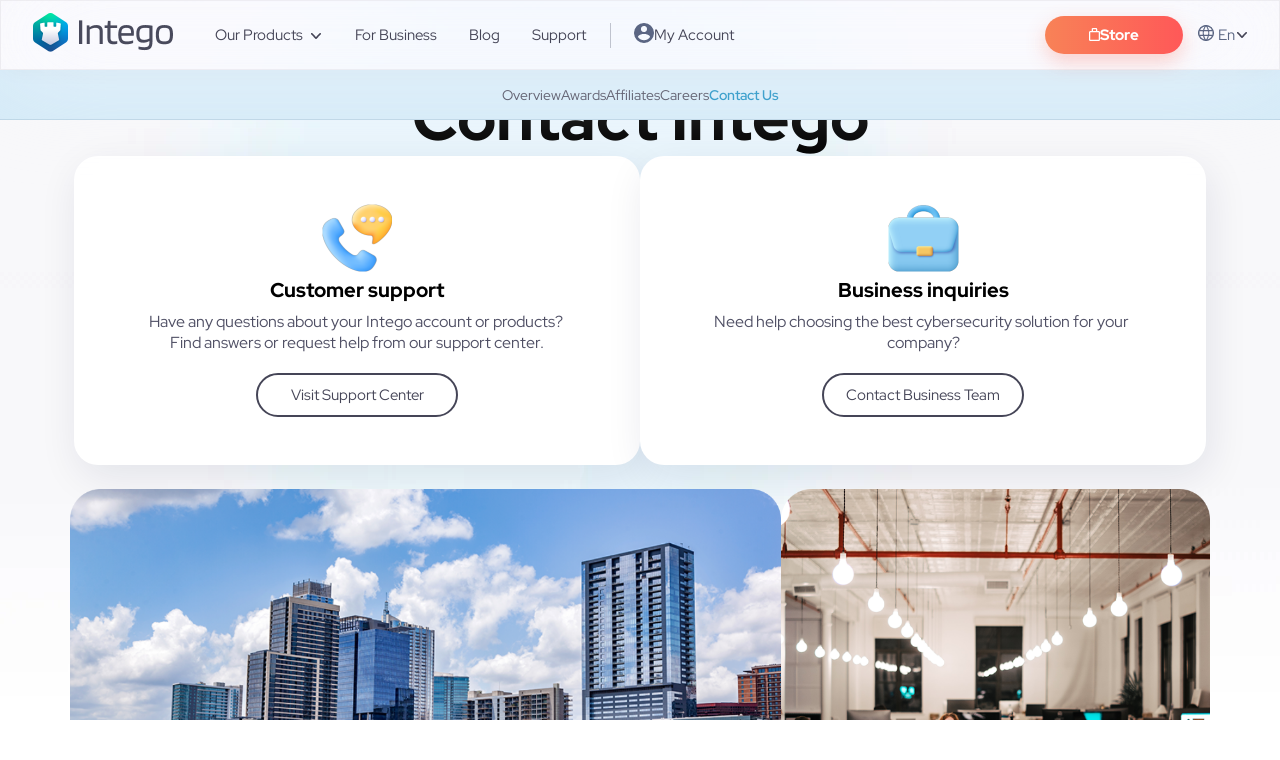

--- FILE ---
content_type: text/html; charset=utf-8
request_url: https://www.intego.com/company/contact-us
body_size: 15437
content:
<!DOCTYPE html><html lang="en"><head><meta name="viewport" content="width=device-width"/><meta charSet="utf-8"/><title>Contact Intego - Company Contact - Intego</title><link rel="canonical" href="https://intego.com/company/contact-us/"/><meta name="description" content="Find Intego contact information for sales, service and support emails and phone numbers"/><meta property="og:title" content="Contact Intego - Company Contact - Intego"/><meta property="og:description" content="Find Intego contact information for sales, service and support emails and phone numbers"/><meta property="og:type" content="website"/><meta property="og:property" content="website"/><meta property="og:site_name" content="Intego"/><meta property="og:url" content="http://www.intego.com"/><meta property="og:image" content="http://www.intego.com/logo.png"/><meta name="twitter:title" content="Contact Intego - Company Contact - Intego"/><meta name="twitter:card" content="summary_large_image"/><meta name="twitter:creator" content="@IntegoSecurity"/><link rel="icon" href="/favicon.ico"/><link rel="alternate" href="https://intego.com/company/contact-us" hrefLang="x-default"/><link rel="alternate" href="https://intego.com/fr/company/contact-us" hrefLang="fr"/><link rel="alternate" href="https://intego.com/es/company/contact-us" hrefLang="es"/><link rel="alternate" href="https://intego.com/ja/company/contact-us" hrefLang="ja"/><link rel="alternate" href="https://intego.com/de/company/contact-us" hrefLang="de"/><meta name="next-head-count" content="21"/><meta name="next-font-preconnect"/><link rel="preload" href="/_next/static/css/d8f6999fefec429a.css" as="style"/><link rel="stylesheet" href="/_next/static/css/d8f6999fefec429a.css" data-n-g=""/><link rel="preload" href="/_next/static/css/8c3b77708479d694.css" as="style"/><link rel="stylesheet" href="/_next/static/css/8c3b77708479d694.css" data-n-p=""/><link rel="preload" href="/_next/static/css/653fd909e47235a5.css" as="style"/><link rel="stylesheet" href="/_next/static/css/653fd909e47235a5.css"/><link rel="preload" href="/_next/static/css/342ca69843bb67f4.css" as="style"/><link rel="stylesheet" href="/_next/static/css/342ca69843bb67f4.css"/><link rel="preload" href="/_next/static/css/ad8f671780e7b157.css" as="style"/><link rel="stylesheet" href="/_next/static/css/ad8f671780e7b157.css"/><link rel="preload" href="/_next/static/css/108fd2799228134d.css" as="style"/><link rel="stylesheet" href="/_next/static/css/108fd2799228134d.css"/><link rel="preload" href="/_next/static/css/bda0f50b210a3d60.css" as="style"/><link rel="stylesheet" href="/_next/static/css/bda0f50b210a3d60.css"/><link rel="preload" href="/_next/static/css/c9cdaa9c04bb49ff.css" as="style"/><link rel="stylesheet" href="/_next/static/css/c9cdaa9c04bb49ff.css"/><link rel="preload" href="/_next/static/css/cfeb79275db6155f.css" as="style"/><link rel="stylesheet" href="/_next/static/css/cfeb79275db6155f.css"/><link rel="preload" href="/_next/static/css/2c406452ddf7dc98.css" as="style"/><link rel="stylesheet" href="/_next/static/css/2c406452ddf7dc98.css"/><noscript data-n-css=""></noscript><script defer="" nomodule="" src="/_next/static/chunks/polyfills-5cd94c89d3acac5f.js"></script><script defer="" src="/_next/static/chunks/2493.a3df137062bac077.js"></script><script defer="" src="/_next/static/chunks/4616.6389bb0e9ece95b2.js"></script><script defer="" src="/_next/static/chunks/132.e20375db9d3c2fc3.js"></script><script defer="" src="/_next/static/chunks/2102.280e857e6ba32e13.js"></script><script defer="" src="/_next/static/chunks/3808.f1688adeae7cf7f8.js"></script><script defer="" src="/_next/static/chunks/7172.8db3a2e19046428b.js"></script><script defer="" src="/_next/static/chunks/977.e3021ae149d4fe41.js"></script><script defer="" src="/_next/static/chunks/2484.01e86c65725de42a.js"></script><script defer="" src="/_next/static/chunks/3858.078c322b908e5e7e.js"></script><script defer="" src="/_next/static/chunks/9155.e3635a471eb64bc5.js"></script><script src="/_next/static/chunks/webpack-dcfaa7cf517cf65c.js" defer=""></script><script src="/_next/static/chunks/framework-0ebac26c1f795163.js" defer=""></script><script src="/_next/static/chunks/main-16a242180ddb8f37.js" defer=""></script><script src="/_next/static/chunks/pages/_app-672895633c3b5216.js" defer=""></script><script src="/_next/static/chunks/6962-e82ad032b515e82e.js" defer=""></script><script src="/_next/static/chunks/7957-8bf9d37155253ae6.js" defer=""></script><script src="/_next/static/chunks/pages/company/contact-us-61afccc1ee5b5e3c.js" defer=""></script><script src="/_next/static/7uh7FBwetkoSzKyiG-zM4/_buildManifest.js" defer=""></script><script src="/_next/static/7uh7FBwetkoSzKyiG-zM4/_ssgManifest.js" defer=""></script><script src="/_next/static/7uh7FBwetkoSzKyiG-zM4/_middlewareManifest.js" defer=""></script></head><body><div id="__next"><div class=""><div class="Contact_contact__qCI02"><nav class="
          Navbar_navbar___ZGWg
          undefined
          
          
          undefined"><div class="Navbar_top_content__7kWQS"><a class="Navbar_logo__z_AEQ" href="/"><span style="box-sizing:border-box;display:inline-block;overflow:hidden;width:280px;height:78px;background:none;opacity:1;border:0;margin:0;padding:0;position:relative"><img alt="logo" src="[data-uri]" decoding="async" data-nimg="fixed" style="position:absolute;top:0;left:0;bottom:0;right:0;box-sizing:border-box;padding:0;border:none;margin:auto;display:block;width:0;height:0;min-width:100%;max-width:100%;min-height:100%;max-height:100%"/><noscript><img alt="logo" src="/_next/static/media/logo.0958ee30.png" decoding="async" data-nimg="fixed" style="position:absolute;top:0;left:0;bottom:0;right:0;box-sizing:border-box;padding:0;border:none;margin:auto;display:block;width:0;height:0;min-width:100%;max-width:100%;min-height:100%;max-height:100%" loading="lazy"/></noscript></span></a><div class="Navbar_desktop_links__vknXl"><div class="
                    Navbar_link__srs5o
                    
                    Navbar_inner__D_w4q"><div class="Navbar_link_content__mqL_F"><div class="
                          Navbar_link_icon__6SMee
                          "><svg xmlns="http://www.w3.org/2000/svg" width="10" height="5.789" viewBox="0 0 10 5.789"><g id="Arrow_down" data-name="Arrow down" transform="translate(0 0)"><path id="Path" d="M9.769,5.558a.789.789,0,0,1-1.116,0L5,1.906,1.348,5.558A.789.789,0,0,1,.231,4.442L4.442.231a.789.789,0,0,1,1.116,0L9.769,4.442A.789.789,0,0,1,9.769,5.558Z" transform="translate(10 5.789) rotate(180)" fill="#454557"></path></g></svg></div><span class="
                          Navbar_link_txt__O1UkC
                          ">Our products</span></div></div><div class="Navbar_link__srs5o"><a class="Navbar_link_txt__O1UkC" href="/business-products"> <!-- -->For Business<!-- --></a></div><div class="Navbar_link__srs5o"><a class="Navbar_link_txt__O1UkC" href="/mac-security-blog"> <!-- -->blog<!-- --></a></div><div class="Navbar_link__srs5o"><a class="Navbar_link_txt__O1UkC" href="https://integosupport.zendesk.com/hc/en-us"> <!-- -->support<!-- --></a></div><div class="
                      Navbar_link__srs5o
                      Navbar_last__cTTOz"><div class="Navbar_link_icon__6SMee"><svg xmlns="http://www.w3.org/2000/svg" width="20" height="20" viewBox="0 0 20 20"><g id="Account_icon" data-name="Account icon" transform="translate(-2 -2)"><path id="Path_584" data-name="Path 584" d="M0,0H20V20H0Z" transform="translate(2 2)" fill="none"></path><path id="Path_585" data-name="Path 585" d="M12,2A10,10,0,1,0,22,12,10,10,0,0,0,12,2Zm0,3A3,3,0,1,1,9,8,3,3,0,0,1,12,5Zm0,14.2a7.2,7.2,0,0,1-6-3.22c.03-1.99,4-3.08,6-3.08s5.97,1.09,6,3.08A7.2,7.2,0,0,1,12,19.2Z" fill="#5b6683"></path></g></svg></div><a class="Navbar_link_txt__O1UkC" href="https://account.intego.com/start">my account</a></div></div><div class="Navbar_language_switcher__j6jg7"><div class="Navbar_flex_item___PYB_"><div class="
                     Navbar_link_icon__6SMee"><svg xmlns="http://www.w3.org/2000/svg" width="16" height="16" viewBox="0 0 16 16"><path id="Lang_icon" data-name="Lang icon" d="M9.833,17.833A7.811,7.811,0,0,1,6.71,17.2a7.918,7.918,0,0,1-4.244-4.244,8.022,8.022,0,0,1,0-6.246A7.918,7.918,0,0,1,6.71,2.466a8.022,8.022,0,0,1,6.246,0A7.918,7.918,0,0,1,17.2,6.71a8.022,8.022,0,0,1,0,6.246A7.918,7.918,0,0,1,12.956,17.2,7.811,7.811,0,0,1,9.833,17.833ZM12.772,6.915h2.959a5.9,5.9,0,0,0-1.9-2.337,6.289,6.289,0,0,0-2.673-1.132,6.868,6.868,0,0,1,.959,1.571A10.1,10.1,0,0,1,12.772,6.915Zm-4.714,0h3.55a14.733,14.733,0,0,0-.735-1.98,11.551,11.551,0,0,0-1.04-1.816,14.643,14.643,0,0,0-1.04,1.867A15.145,15.145,0,0,0,8.058,6.915ZM3.507,11.629H6.67L6.589,10.7q-.041-.458-.041-.887,0-.408.041-.867l.081-.929H3.507a4.673,4.673,0,0,0-.194.929,8.432,8.432,0,0,0-.051.887,8.16,8.16,0,0,0,.051.878A4.676,4.676,0,0,0,3.507,11.629Zm5,4.572a5.367,5.367,0,0,1-.949-1.49,8.956,8.956,0,0,1-.643-1.98H3.956a5.764,5.764,0,0,0,1.888,2.326A6.094,6.094,0,0,0,8.507,16.2ZM3.956,6.915H6.915a11.133,11.133,0,0,1,.663-1.929,6.687,6.687,0,0,1,.929-1.541A6.159,6.159,0,0,0,5.823,4.588,5.874,5.874,0,0,0,3.956,6.915Zm5.877,9.509a10.476,10.476,0,0,0,1.081-1.786,11.1,11.1,0,0,0,.694-1.908H8.058a15.081,15.081,0,0,0,.714,1.919A9.691,9.691,0,0,0,9.833,16.424Zm-2.04-4.8h4.081q.082-.592.122-1.01t.041-.806q0-.367-.041-.786t-.122-1.01H7.793q-.062.469-.1.918t-.04.878q0,.45.04.9T7.793,11.629ZM11.159,16.2a6.163,6.163,0,0,0,2.673-1.143,5.731,5.731,0,0,0,1.9-2.326H12.772a13.864,13.864,0,0,1-.725,1.959A7.066,7.066,0,0,1,11.159,16.2ZM13,11.629h3.163a3.023,3.023,0,0,0,.194-.837,9.463,9.463,0,0,0,.051-.98,9.269,9.269,0,0,0-.051-.959,3.023,3.023,0,0,0-.194-.837H13q.062.592.1,1.021t.041.775q0,.367-.041.8T13,11.629Z" transform="translate(-1.832 -1.832)" fill="#5b6683"></path></svg></div></div><div class="Navbar_flex_item___PYB_"><span class="
                    Navbar_selected_lang__cAIcl
                    ">en</span></div><div class="Navbar_flex_item___PYB_"><svg xmlns="http://www.w3.org/2000/svg" width="10" height="5.789" viewBox="0 0 10 5.789"><g id="Arrow_down" data-name="Arrow down" transform="translate(0 0)"><path id="Path" d="M9.769,5.558a.789.789,0,0,1-1.116,0L5,1.906,1.348,5.558A.789.789,0,0,1,.231,4.442L4.442.231a.789.789,0,0,1,1.116,0L9.769,4.442A.789.789,0,0,1,9.769,5.558Z" transform="translate(10 5.789) rotate(180)" fill="#454557"></path></g></svg></div></div><div class="Navbar_flex_item___PYB_"><div class="Navbar_cta__kLulL"><div class="Button_button_wrapper___JXIu"><button class="
                Button_btn__4qgfw
                Button_primary__MVemh
                Button_normal__c6tpL
                Button_capitalize__sDb5c
                Button_navbar__s8I_5
                undefinedundefined"><a href="/buynow"><span style="box-sizing:border-box;display:inline-block;overflow:hidden;width:initial;height:initial;background:none;opacity:1;border:0;margin:0;padding:0;position:relative;max-width:100%"><span style="box-sizing:border-box;display:block;width:initial;height:initial;background:none;opacity:1;border:0;margin:0;padding:0;max-width:100%"><img style="display:block;max-width:100%;width:initial;height:initial;background:none;opacity:1;border:0;margin:0;padding:0" alt="" aria-hidden="true" src="data:image/svg+xml,%3csvg%20xmlns=%27http://www.w3.org/2000/svg%27%20version=%271.1%27%20width=%2711%27%20height=%2713%27/%3e"/></span><img alt="shopping bag icon" src="[data-uri]" decoding="async" data-nimg="intrinsic" style="position:absolute;top:0;left:0;bottom:0;right:0;box-sizing:border-box;padding:0;border:none;margin:auto;display:block;width:0;height:0;min-width:100%;max-width:100%;min-height:100%;max-height:100%"/><noscript><img alt="shopping bag icon" src="/_next/static/media/shopping-bag.6905d0c6.svg" decoding="async" data-nimg="intrinsic" style="position:absolute;top:0;left:0;bottom:0;right:0;box-sizing:border-box;padding:0;border:none;margin:auto;display:block;width:0;height:0;min-width:100%;max-width:100%;min-height:100%;max-height:100%" loading="lazy"/></noscript></span>Store<!-- --></a></button></div></div><div class="Navbar_hamburger__3eD01"><div class="Navbar_line_1__z1QND"></div><div class="Navbar_line_2__fGoMJ"></div><div class="Navbar_line_3__5aJlr"></div></div></div></div><div class="
              Navbar_bottom_content__qfHEr
              undefined"><div class="Navbar_nav_links__SQULg"><div class="
                      Navbar_link__srs5o
                      Navbar_inner__D_w4q"><div class="Navbar_link_content__mqL_F"><div class="Navbar_link_icon__6SMee"><span style="box-sizing:border-box;display:inline-block;overflow:hidden;width:initial;height:initial;background:none;opacity:1;border:0;margin:0;padding:0;position:relative;max-width:100%"><span style="box-sizing:border-box;display:block;width:initial;height:initial;background:none;opacity:1;border:0;margin:0;padding:0;max-width:100%"><img style="display:block;max-width:100%;width:initial;height:initial;background:none;opacity:1;border:0;margin:0;padding:0" alt="" aria-hidden="true" src="data:image/svg+xml,%3csvg%20xmlns=%27http://www.w3.org/2000/svg%27%20version=%271.1%27%20width=%2715%27%20height=%2715%27/%3e"/></span><img alt="icon link" src="[data-uri]" decoding="async" data-nimg="intrinsic" style="position:absolute;top:0;left:0;bottom:0;right:0;box-sizing:border-box;padding:0;border:none;margin:auto;display:block;width:0;height:0;min-width:100%;max-width:100%;min-height:100%;max-height:100%"/><noscript><img alt="icon link" src="https://images.intego.com/uploads/arrow_right_ae0bab9c16.svg" decoding="async" data-nimg="intrinsic" style="position:absolute;top:0;left:0;bottom:0;right:0;box-sizing:border-box;padding:0;border:none;margin:auto;display:block;width:0;height:0;min-width:100%;max-width:100%;min-height:100%;max-height:100%" loading="lazy"/></noscript></span></div><span class="Navbar_link_txt__O1UkC">Our products</span></div></div><div class="
                      Navbar_link__srs5o
                      "><div class="Navbar_link_content__mqL_F"><div class="Navbar_link_icon__6SMee"></div><a href="/business-products">For Business</a></div></div><div class="
                      Navbar_link__srs5o
                      "><div class="Navbar_link_content__mqL_F"><div class="Navbar_link_icon__6SMee"></div><a href="/mac-security-blog">blog</a></div></div><div class="
                      Navbar_link__srs5o
                      "><div class="Navbar_link_content__mqL_F"><div class="Navbar_link_icon__6SMee"></div><a href="https://integosupport.zendesk.com/hc/en-us">support</a></div></div><div class="
                      Navbar_link__srs5o
                      "><div class="Navbar_link_content__mqL_F"><div class="Navbar_link_icon__6SMee"><span style="box-sizing:border-box;display:inline-block;overflow:hidden;width:initial;height:initial;background:none;opacity:1;border:0;margin:0;padding:0;position:relative;max-width:100%"><span style="box-sizing:border-box;display:block;width:initial;height:initial;background:none;opacity:1;border:0;margin:0;padding:0;max-width:100%"><img style="display:block;max-width:100%;width:initial;height:initial;background:none;opacity:1;border:0;margin:0;padding:0" alt="" aria-hidden="true" src="data:image/svg+xml,%3csvg%20xmlns=%27http://www.w3.org/2000/svg%27%20version=%271.1%27%20width=%2722%27%20height=%2722%27/%3e"/></span><img alt="icon link" src="[data-uri]" decoding="async" data-nimg="intrinsic" style="position:absolute;top:0;left:0;bottom:0;right:0;box-sizing:border-box;padding:0;border:none;margin:auto;display:block;width:0;height:0;min-width:100%;max-width:100%;min-height:100%;max-height:100%"/><noscript><img alt="icon link" src="https://images.intego.com/uploads/account_icon_362307ca99.svg" decoding="async" data-nimg="intrinsic" style="position:absolute;top:0;left:0;bottom:0;right:0;box-sizing:border-box;padding:0;border:none;margin:auto;display:block;width:0;height:0;min-width:100%;max-width:100%;min-height:100%;max-height:100%" loading="lazy"/></noscript></span></div><a href="https://account.intego.com/start">my account</a></div></div><div class="Navbar_main_links_lang__6yLrh"><div class="Navbar_flex_item___PYB_"><svg xmlns="http://www.w3.org/2000/svg" width="16" height="16" viewBox="0 0 16 16"><path id="Lang_icon" data-name="Lang icon" d="M9.833,17.833A7.811,7.811,0,0,1,6.71,17.2a7.918,7.918,0,0,1-4.244-4.244,8.022,8.022,0,0,1,0-6.246A7.918,7.918,0,0,1,6.71,2.466a8.022,8.022,0,0,1,6.246,0A7.918,7.918,0,0,1,17.2,6.71a8.022,8.022,0,0,1,0,6.246A7.918,7.918,0,0,1,12.956,17.2,7.811,7.811,0,0,1,9.833,17.833ZM12.772,6.915h2.959a5.9,5.9,0,0,0-1.9-2.337,6.289,6.289,0,0,0-2.673-1.132,6.868,6.868,0,0,1,.959,1.571A10.1,10.1,0,0,1,12.772,6.915Zm-4.714,0h3.55a14.733,14.733,0,0,0-.735-1.98,11.551,11.551,0,0,0-1.04-1.816,14.643,14.643,0,0,0-1.04,1.867A15.145,15.145,0,0,0,8.058,6.915ZM3.507,11.629H6.67L6.589,10.7q-.041-.458-.041-.887,0-.408.041-.867l.081-.929H3.507a4.673,4.673,0,0,0-.194.929,8.432,8.432,0,0,0-.051.887,8.16,8.16,0,0,0,.051.878A4.676,4.676,0,0,0,3.507,11.629Zm5,4.572a5.367,5.367,0,0,1-.949-1.49,8.956,8.956,0,0,1-.643-1.98H3.956a5.764,5.764,0,0,0,1.888,2.326A6.094,6.094,0,0,0,8.507,16.2ZM3.956,6.915H6.915a11.133,11.133,0,0,1,.663-1.929,6.687,6.687,0,0,1,.929-1.541A6.159,6.159,0,0,0,5.823,4.588,5.874,5.874,0,0,0,3.956,6.915Zm5.877,9.509a10.476,10.476,0,0,0,1.081-1.786,11.1,11.1,0,0,0,.694-1.908H8.058a15.081,15.081,0,0,0,.714,1.919A9.691,9.691,0,0,0,9.833,16.424Zm-2.04-4.8h4.081q.082-.592.122-1.01t.041-.806q0-.367-.041-.786t-.122-1.01H7.793q-.062.469-.1.918t-.04.878q0,.45.04.9T7.793,11.629ZM11.159,16.2a6.163,6.163,0,0,0,2.673-1.143,5.731,5.731,0,0,0,1.9-2.326H12.772a13.864,13.864,0,0,1-.725,1.959A7.066,7.066,0,0,1,11.159,16.2ZM13,11.629h3.163a3.023,3.023,0,0,0,.194-.837,9.463,9.463,0,0,0,.051-.98,9.269,9.269,0,0,0-.051-.959,3.023,3.023,0,0,0-.194-.837H13q.062.592.1,1.021t.041.775q0,.367-.041.8T13,11.629Z" transform="translate(-1.832 -1.832)" fill="#5b6683"></path></svg></div><span class="Navbar_selected_lang__cAIcl">en</span></div></div></div></nav><div class="
            Link_strip_link_strip_wrapper__8YcE_
            Link_strip_contact__GpACQ"><button class="Link_strip_left_button__sl_BC"><span style="box-sizing:border-box;display:inline-block;overflow:hidden;width:initial;height:initial;background:none;opacity:1;border:0;margin:0;padding:0;position:relative;max-width:100%"><span style="box-sizing:border-box;display:block;width:initial;height:initial;background:none;opacity:1;border:0;margin:0;padding:0;max-width:100%"><img style="display:block;max-width:100%;width:initial;height:initial;background:none;opacity:1;border:0;margin:0;padding:0" alt="" aria-hidden="true" src="data:image/svg+xml,%3csvg%20xmlns=%27http://www.w3.org/2000/svg%27%20version=%271.1%27%20width=%278.11%27%20height=%2714%27/%3e"/></span><img alt="left arrow" src="[data-uri]" decoding="async" data-nimg="intrinsic" style="position:absolute;top:0;left:0;bottom:0;right:0;box-sizing:border-box;padding:0;border:none;margin:auto;display:block;width:0;height:0;min-width:100%;max-width:100%;min-height:100%;max-height:100%"/><noscript><img alt="left arrow" src="/_next/static/media/arrow.6b6a930f.png" decoding="async" data-nimg="intrinsic" style="position:absolute;top:0;left:0;bottom:0;right:0;box-sizing:border-box;padding:0;border:none;margin:auto;display:block;width:0;height:0;min-width:100%;max-width:100%;min-height:100%;max-height:100%" loading="lazy"/></noscript></span></button><div class="Link_strip_links__ijFC_"><p class="
                     "><a class="
                       ">Affiliates</a></p><p class="
                     "><a class="
                       ">Careers</a></p><p class="
                     "><a class="
                       Link_strip_active__meGg2">Contact Us</a></p></div><button class="Link_strip_right_button__qLLef" disabled=""><span style="box-sizing:border-box;display:inline-block;overflow:hidden;width:initial;height:initial;background:none;opacity:1;border:0;margin:0;padding:0;position:relative;max-width:100%"><span style="box-sizing:border-box;display:block;width:initial;height:initial;background:none;opacity:1;border:0;margin:0;padding:0;max-width:100%"><img style="display:block;max-width:100%;width:initial;height:initial;background:none;opacity:1;border:0;margin:0;padding:0" alt="" aria-hidden="true" src="data:image/svg+xml,%3csvg%20xmlns=%27http://www.w3.org/2000/svg%27%20version=%271.1%27%20width=%278.11%27%20height=%2714%27/%3e"/></span><img alt="left arrow" src="[data-uri]" decoding="async" data-nimg="intrinsic" style="position:absolute;top:0;left:0;bottom:0;right:0;box-sizing:border-box;padding:0;border:none;margin:auto;display:block;width:0;height:0;min-width:100%;max-width:100%;min-height:100%;max-height:100%"/><noscript><img alt="left arrow" src="/_next/static/media/arrow.6b6a930f.png" decoding="async" data-nimg="intrinsic" style="position:absolute;top:0;left:0;bottom:0;right:0;box-sizing:border-box;padding:0;border:none;margin:auto;display:block;width:0;height:0;min-width:100%;max-width:100%;min-height:100%;max-height:100%" loading="lazy"/></noscript></span></button></div><div class="
          Cards_multi_rows_cards_multi_row__dZk37
          
          Cards_multi_rows_isTopPage__G1SUC
          Cards_multi_rows_contact__HJkBQ"><div><h1 data-testid="title" class=" Title_standalone___i2tj 
      Title_fontsize_large__bZEoE
      Title_fontcolor_dark__ANiQ5
      Title_align_center__RtP2F
      Title_fontweight_bold__QAmNX undefined">Contact Intego</h1></div><div class="card-row"><div class="
          Cards_row_cards_row__Jc7XY
          Cards_row_cards_per_row_2__9LjZ6 
          
          
          
          undefined"><div class="
          Card_group_a_card_group_a__Ym2ye
          Card_group_a_cards_per_row_2__aSGnF
          Card_group_a_image_position_top-center__lpyC4
          Card_group_a_text_align_center__M7j_K
          Card_group_a_box_shadow_normal__QXb_i
          undefined
          Card_group_a_contact__slZpX
          Card_group_a_fff__Dx__v" style="text-align:center;border-radius:24px"><div class="Card_group_a_text_content__vBqkU"><div class="Card_group_a_card_title__Lcldw"><h3 data-testid="title" class=" Title_card_group_a__cIe5V 
      Title_fontsize_medium__uTS8f
      Title_fontcolor_dark__ANiQ5
      undefined
      Title_fontweight_bold__QAmNX undefined">Customer support</h3></div><div class="Card_group_a_card_text__PJamK"><p class="Paragraph_fontsize_medium__FqMV2
      undefined  
      Paragraph_paragraph__VWCmP 
      Paragraph_fontweight_normal__1f82f 
      Paragraph_color_4F4F64__EG0_1 
      Paragraph_card_group_a__9OlaS
      
      undefined
      Paragraph_text_align_center__dI32c">Have any questions about your Intego account or products? Find answers or request help from our support center.</p></div><div class="Card_group_a_buttons_wrap__Q_Kxo"><div class="Card_group_a_card_btn__1GTX0"><div class="Button_button_wrapper___JXIu"><button class="
                Button_btn__4qgfw
                Button_secondary__vmfyl
                Button_normal__c6tpL
                Button_capitalize__sDb5c
                undefined
                undefinedundefined"><a target="_blank" rel="noopener noreferrer" href="https:///support.intego.com">Visit Support Center</a></button></div></div></div></div><div class="
                 Card_group_a_card_image__pVx2r
                 undefined"><span style="box-sizing:border-box;display:inline-block;overflow:hidden;width:initial;height:initial;background:none;opacity:1;border:0;margin:0;padding:0;position:relative;max-width:100%"><span style="box-sizing:border-box;display:block;width:initial;height:initial;background:none;opacity:1;border:0;margin:0;padding:0;max-width:100%"><img style="display:block;max-width:100%;width:initial;height:initial;background:none;opacity:1;border:0;margin:0;padding:0" alt="" aria-hidden="true" src="data:image/svg+xml,%3csvg%20xmlns=%27http://www.w3.org/2000/svg%27%20version=%271.1%27%20width=%2771%27%20height=%2768%27/%3e"/></span><img alt="phone1.png" src="[data-uri]" decoding="async" data-nimg="intrinsic" style="position:absolute;top:0;left:0;bottom:0;right:0;box-sizing:border-box;padding:0;border:none;margin:auto;display:block;width:0;height:0;min-width:100%;max-width:100%;min-height:100%;max-height:100%"/><noscript><img alt="phone1.png" src="https://images.intego.com/phone1_e3f5204733.png" decoding="async" data-nimg="intrinsic" style="position:absolute;top:0;left:0;bottom:0;right:0;box-sizing:border-box;padding:0;border:none;margin:auto;display:block;width:0;height:0;min-width:100%;max-width:100%;min-height:100%;max-height:100%" loading="lazy"/></noscript></span></div></div><div class="
          Card_group_a_card_group_a__Ym2ye
          Card_group_a_cards_per_row_2__aSGnF
          Card_group_a_image_position_top-center__lpyC4
          Card_group_a_text_align_center__M7j_K
          Card_group_a_box_shadow_normal__QXb_i
          undefined
          Card_group_a_contact__slZpX
          Card_group_a_fff__Dx__v" style="text-align:center;border-radius:24px"><div class="Card_group_a_text_content__vBqkU"><div class="Card_group_a_card_title__Lcldw"><h3 data-testid="title" class=" Title_card_group_a__cIe5V 
      Title_fontsize_medium__uTS8f
      Title_fontcolor_dark__ANiQ5
      undefined
      Title_fontweight_bold__QAmNX undefined">Business inquiries</h3></div><div class="Card_group_a_card_text__PJamK"><p class="Paragraph_fontsize_medium__FqMV2
      undefined  
      Paragraph_paragraph__VWCmP 
      Paragraph_fontweight_normal__1f82f 
      Paragraph_color_4F4F64__EG0_1 
      Paragraph_card_group_a__9OlaS
      
      undefined
      Paragraph_text_align_center__dI32c">Need help choosing the best cybersecurity solution for your company?</p></div><div class="Card_group_a_buttons_wrap__Q_Kxo"><div class="Card_group_a_card_btn__1GTX0"><div class="Button_button_wrapper___JXIu"><button class="
                Button_btn__4qgfw
                Button_secondary__vmfyl
                Button_normal__c6tpL
                Button_capitalize__sDb5c
                undefined
                undefinedundefined"><a href="/intego-request-quote">Contact Business Team<!-- --></a></button></div></div></div></div><div class="
                 Card_group_a_card_image__pVx2r
                 undefined"><span style="box-sizing:border-box;display:inline-block;overflow:hidden;width:initial;height:initial;background:none;opacity:1;border:0;margin:0;padding:0;position:relative;max-width:100%"><span style="box-sizing:border-box;display:block;width:initial;height:initial;background:none;opacity:1;border:0;margin:0;padding:0;max-width:100%"><img style="display:block;max-width:100%;width:initial;height:initial;background:none;opacity:1;border:0;margin:0;padding:0" alt="" aria-hidden="true" src="data:image/svg+xml,%3csvg%20xmlns=%27http://www.w3.org/2000/svg%27%20version=%271.1%27%20width=%2771%27%20height=%2768%27/%3e"/></span><img alt="bag1.png" src="[data-uri]" decoding="async" data-nimg="intrinsic" style="position:absolute;top:0;left:0;bottom:0;right:0;box-sizing:border-box;padding:0;border:none;margin:auto;display:block;width:0;height:0;min-width:100%;max-width:100%;min-height:100%;max-height:100%"/><noscript><img alt="bag1.png" src="https://images.intego.com/bag1_7a33ec8ddf.png" decoding="async" data-nimg="intrinsic" style="position:absolute;top:0;left:0;bottom:0;right:0;box-sizing:border-box;padding:0;border:none;margin:auto;display:block;width:0;height:0;min-width:100%;max-width:100%;min-height:100%;max-height:100%" loading="lazy"/></noscript></span></div></div></div></div></div><div class="Contact_card_wrapper_contact_card_wrapper__Hc_z3"><div class="Contact_card_contact_card__nbj97"><div class="Contact_card_contact_image__DJdeJ"><span style="box-sizing:border-box;display:inline-block;overflow:hidden;width:initial;height:initial;background:none;opacity:1;border:0;margin:0;padding:0;position:relative;max-width:100%"><span style="box-sizing:border-box;display:block;width:initial;height:initial;background:none;opacity:1;border:0;margin:0;padding:0;max-width:100%"><img style="display:block;max-width:100%;width:initial;height:initial;background:none;opacity:1;border:0;margin:0;padding:0" alt="" aria-hidden="true" src="data:image/svg+xml,%3csvg%20xmlns=%27http://www.w3.org/2000/svg%27%20version=%271.1%27%20width=%271116%27%20height=%27560%27/%3e"/></span><img alt="Intego_HQ.png.png" src="[data-uri]" decoding="async" data-nimg="intrinsic" style="position:absolute;top:0;left:0;bottom:0;right:0;box-sizing:border-box;padding:0;border:none;margin:auto;display:block;width:0;height:0;min-width:100%;max-width:100%;min-height:100%;max-height:100%"/><noscript><img alt="Intego_HQ.png.png" src="https://images.intego.com/Intego_HQ_png_812807b0bf.png" decoding="async" data-nimg="intrinsic" style="position:absolute;top:0;left:0;bottom:0;right:0;box-sizing:border-box;padding:0;border:none;margin:auto;display:block;width:0;height:0;min-width:100%;max-width:100%;min-height:100%;max-height:100%" loading="lazy"/></noscript></span></div><h5 data-testid="title" class=" Title_contact_card__UC2HR 
      Title_fontsize_small__5ppMW
      undefined
      undefined
      Title_fontweight_bold__QAmNX undefined">Intego HQ</h5><p class="Paragraph_fontsize_small__eUl3W
      undefined  
      Paragraph_paragraph__VWCmP 
      Paragraph_fontweight_normal__1f82f 
      Paragraph_color_4F4F64__EG0_1 
      Paragraph_contact_card__85nfq
      
      Paragraph_column_count_1__aUHrx
      null">13740 N Highway 183 Ste L2
#451
Austin , TX 78750</p><div class="Contact_card_contacts_links__4kZs8"><div class="Contact_card_email_wrapper__sq0N2"><div class="Contact_card_email_content__5xc8m"><a href="/cdn-cgi/l/email-protection#fb92959d94bb92958f9e9c94d5989496"><p class="Paragraph_fontsize_small__eUl3W
      undefined  
      Paragraph_paragraph__VWCmP 
      Paragraph_fontweight_normal__1f82f 
      Paragraph_color_4F4F64__EG0_1 
      Paragraph_contact_card_email__W0CgM
      
      Paragraph_column_count_1__aUHrx
      null"><span class="__cf_email__" data-cfemail="066f686069466f68726361692865696b">[email&#160;protected]</span></p></a><span>|</span></div><div class="Contact_card_email_content__5xc8m"><a href="/cdn-cgi/l/email-protection#60400a0f021320090e1405070f4e030f0d"><p class="Paragraph_fontsize_small__eUl3W
      undefined  
      Paragraph_paragraph__VWCmP 
      Paragraph_fontweight_normal__1f82f 
      Paragraph_color_4F4F64__EG0_1 
      Paragraph_contact_card_email__W0CgM
      
      Paragraph_column_count_1__aUHrx
      null"> <span class="__cf_email__" data-cfemail="ee84818c9dae87809a8b8981c08d8183">[email&#160;protected]</span></p></a><span>|</span></div></div><div class="Contact_card_social_icon_wrapper__n_eM8"><a href="https://www.facebook.com/Intego" target="_blank" rel="noopener noreferrer"><span style="box-sizing:border-box;display:inline-block;overflow:hidden;width:initial;height:initial;background:none;opacity:1;border:0;margin:0;padding:0;position:relative;max-width:100%"><span style="box-sizing:border-box;display:block;width:initial;height:initial;background:none;opacity:1;border:0;margin:0;padding:0;max-width:100%"><img style="display:block;max-width:100%;width:initial;height:initial;background:none;opacity:1;border:0;margin:0;padding:0" alt="" aria-hidden="true" src="data:image/svg+xml,%3csvg%20xmlns=%27http://www.w3.org/2000/svg%27%20version=%271.1%27%20width=%2726%27%20height=%2726%27/%3e"/></span><img alt="facebook.svg" src="[data-uri]" decoding="async" data-nimg="intrinsic" style="position:absolute;top:0;left:0;bottom:0;right:0;box-sizing:border-box;padding:0;border:none;margin:auto;display:block;width:0;height:0;min-width:100%;max-width:100%;min-height:100%;max-height:100%"/><noscript><img alt="facebook.svg" src="https://images.intego.com/facebook_1d0d63db78.svg" decoding="async" data-nimg="intrinsic" style="position:absolute;top:0;left:0;bottom:0;right:0;box-sizing:border-box;padding:0;border:none;margin:auto;display:block;width:0;height:0;min-width:100%;max-width:100%;min-height:100%;max-height:100%" loading="lazy"/></noscript></span></a><a href="https://www.twitter.com/integosecurity" target="_blank" rel="noopener noreferrer"><span style="box-sizing:border-box;display:inline-block;overflow:hidden;width:initial;height:initial;background:none;opacity:1;border:0;margin:0;padding:0;position:relative;max-width:100%"><span style="box-sizing:border-box;display:block;width:initial;height:initial;background:none;opacity:1;border:0;margin:0;padding:0;max-width:100%"><img style="display:block;max-width:100%;width:initial;height:initial;background:none;opacity:1;border:0;margin:0;padding:0" alt="" aria-hidden="true" src="data:image/svg+xml,%3csvg%20xmlns=%27http://www.w3.org/2000/svg%27%20version=%271.1%27%20width=%2726%27%20height=%2726%27/%3e"/></span><img alt="twitter.svg" src="[data-uri]" decoding="async" data-nimg="intrinsic" style="position:absolute;top:0;left:0;bottom:0;right:0;box-sizing:border-box;padding:0;border:none;margin:auto;display:block;width:0;height:0;min-width:100%;max-width:100%;min-height:100%;max-height:100%"/><noscript><img alt="twitter.svg" src="https://images.intego.com/twitter_219ecbed3c.svg" decoding="async" data-nimg="intrinsic" style="position:absolute;top:0;left:0;bottom:0;right:0;box-sizing:border-box;padding:0;border:none;margin:auto;display:block;width:0;height:0;min-width:100%;max-width:100%;min-height:100%;max-height:100%" loading="lazy"/></noscript></span></a><a href="https://www.linkedin.com/company/intego" target="_blank" rel="noopener noreferrer"><span style="box-sizing:border-box;display:inline-block;overflow:hidden;width:initial;height:initial;background:none;opacity:1;border:0;margin:0;padding:0;position:relative;max-width:100%"><span style="box-sizing:border-box;display:block;width:initial;height:initial;background:none;opacity:1;border:0;margin:0;padding:0;max-width:100%"><img style="display:block;max-width:100%;width:initial;height:initial;background:none;opacity:1;border:0;margin:0;padding:0" alt="" aria-hidden="true" src="data:image/svg+xml,%3csvg%20xmlns=%27http://www.w3.org/2000/svg%27%20version=%271.1%27%20width=%2724%27%20height=%2724%27/%3e"/></span><img alt="linkedin.svg" src="[data-uri]" decoding="async" data-nimg="intrinsic" style="position:absolute;top:0;left:0;bottom:0;right:0;box-sizing:border-box;padding:0;border:none;margin:auto;display:block;width:0;height:0;min-width:100%;max-width:100%;min-height:100%;max-height:100%"/><noscript><img alt="linkedin.svg" src="https://images.intego.com/linkedin_6b9d40fb9e.svg" decoding="async" data-nimg="intrinsic" style="position:absolute;top:0;left:0;bottom:0;right:0;box-sizing:border-box;padding:0;border:none;margin:auto;display:block;width:0;height:0;min-width:100%;max-width:100%;min-height:100%;max-height:100%" loading="lazy"/></noscript></span></a><a href="https://www.youtube.com/user/IntegoVideo" target="_blank" rel="noopener noreferrer"><span style="box-sizing:border-box;display:inline-block;overflow:hidden;width:initial;height:initial;background:none;opacity:1;border:0;margin:0;padding:0;position:relative;max-width:100%"><span style="box-sizing:border-box;display:block;width:initial;height:initial;background:none;opacity:1;border:0;margin:0;padding:0;max-width:100%"><img style="display:block;max-width:100%;width:initial;height:initial;background:none;opacity:1;border:0;margin:0;padding:0" alt="" aria-hidden="true" src="data:image/svg+xml,%3csvg%20xmlns=%27http://www.w3.org/2000/svg%27%20version=%271.1%27%20width=%2724%27%20height=%2724%27/%3e"/></span><img alt="youtube.svg" src="[data-uri]" decoding="async" data-nimg="intrinsic" style="position:absolute;top:0;left:0;bottom:0;right:0;box-sizing:border-box;padding:0;border:none;margin:auto;display:block;width:0;height:0;min-width:100%;max-width:100%;min-height:100%;max-height:100%"/><noscript><img alt="youtube.svg" src="https://images.intego.com/youtube_b3baaa2654.svg" decoding="async" data-nimg="intrinsic" style="position:absolute;top:0;left:0;bottom:0;right:0;box-sizing:border-box;padding:0;border:none;margin:auto;display:block;width:0;height:0;min-width:100%;max-width:100%;min-height:100%;max-height:100%" loading="lazy"/></noscript></span></a><a href="https://www.instagram.com/intego_security" target="_blank" rel="noopener noreferrer"><span style="box-sizing:border-box;display:inline-block;overflow:hidden;width:initial;height:initial;background:none;opacity:1;border:0;margin:0;padding:0;position:relative;max-width:100%"><span style="box-sizing:border-box;display:block;width:initial;height:initial;background:none;opacity:1;border:0;margin:0;padding:0;max-width:100%"><img style="display:block;max-width:100%;width:initial;height:initial;background:none;opacity:1;border:0;margin:0;padding:0" alt="" aria-hidden="true" src="data:image/svg+xml,%3csvg%20xmlns=%27http://www.w3.org/2000/svg%27%20version=%271.1%27%20width=%2724%27%20height=%2724%27/%3e"/></span><img alt="instagram.svg" src="[data-uri]" decoding="async" data-nimg="intrinsic" style="position:absolute;top:0;left:0;bottom:0;right:0;box-sizing:border-box;padding:0;border:none;margin:auto;display:block;width:0;height:0;min-width:100%;max-width:100%;min-height:100%;max-height:100%"/><noscript><img alt="instagram.svg" src="https://images.intego.com/instagram_aed4e8b56d.svg" decoding="async" data-nimg="intrinsic" style="position:absolute;top:0;left:0;bottom:0;right:0;box-sizing:border-box;padding:0;border:none;margin:auto;display:block;width:0;height:0;min-width:100%;max-width:100%;min-height:100%;max-height:100%" loading="lazy"/></noscript></span></a></div></div></div><div class="Contact_card_contact_card__nbj97"><div class="Contact_card_contact_image__DJdeJ"><span style="box-sizing:border-box;display:inline-block;overflow:hidden;width:initial;height:initial;background:none;opacity:1;border:0;margin:0;padding:0;position:relative;max-width:100%"><span style="box-sizing:border-box;display:block;width:initial;height:initial;background:none;opacity:1;border:0;margin:0;padding:0;max-width:100%"><img style="display:block;max-width:100%;width:initial;height:initial;background:none;opacity:1;border:0;margin:0;padding:0" alt="" aria-hidden="true" src="data:image/svg+xml,%3csvg%20xmlns=%27http://www.w3.org/2000/svg%27%20version=%271.1%27%20width=%27672%27%20height=%27560%27/%3e"/></span><img alt="intego_rnd.png" src="[data-uri]" decoding="async" data-nimg="intrinsic" style="position:absolute;top:0;left:0;bottom:0;right:0;box-sizing:border-box;padding:0;border:none;margin:auto;display:block;width:0;height:0;min-width:100%;max-width:100%;min-height:100%;max-height:100%"/><noscript><img alt="intego_rnd.png" src="https://images.intego.com/intego_rnd_557de78e96.png" decoding="async" data-nimg="intrinsic" style="position:absolute;top:0;left:0;bottom:0;right:0;box-sizing:border-box;padding:0;border:none;margin:auto;display:block;width:0;height:0;min-width:100%;max-width:100%;min-height:100%;max-height:100%" loading="lazy"/></noscript></span></div><h5 data-testid="title" class=" Title_contact_card__UC2HR 
      Title_fontsize_small__5ppMW
      undefined
      undefined
      Title_fontweight_bold__QAmNX undefined">Intego R&amp;D Lab</h5><p class="Paragraph_fontsize_small__eUl3W
      undefined  
      Paragraph_paragraph__VWCmP 
      Paragraph_fontweight_normal__1f82f 
      Paragraph_color_4F4F64__EG0_1 
      Paragraph_contact_card__85nfq
      
      Paragraph_column_count_1__aUHrx
      null">16A boulevard de Reuilly
75012 Paris
France</p><div class="Contact_card_contacts_links__4kZs8"></div></div></div><div class="
          Cards_multi_rows_cards_multi_row__dZk37
          undefined
          
          Cards_multi_rows_contact__HJkBQ"><div><h4 data-testid="title" class=" Title_standalone___i2tj 
      Title_fontsize_medium__uTS8f
      Title_fontcolor_dark__ANiQ5
      Title_align_center__RtP2F
      Title_fontweight_bold__QAmNX undefined">Worldwide Sales &amp; Support</h4></div><div class="card-row"><div class="
          Cards_row_cards_row__Jc7XY
          Cards_row_cards_per_row_3__2gdiw 
          
          
          
          undefined"><div class="
          Card_group_a_card_group_a__Ym2ye
          Card_group_a_cards_per_row_3__yy1UM
          Card_group_a_image_position_top-left__NbJdT
          Card_group_a_text_align_left__FqkSG
          Card_group_a_box_shadow_normal__QXb_i
          undefined
          Card_group_a_contact__slZpX
          Card_group_a_fff__Dx__v" style="text-align:left;border-radius:24px"><div class="Card_group_a_text_content__vBqkU"><div class="Card_group_a_card_title__Lcldw"><h5 data-testid="title" class=" Title_card_group_a__cIe5V 
      Title_fontsize_small__5ppMW
      Title_fontcolor_dark__ANiQ5
      Title_align_left__fBnzV
      Title_fontweight_bold__QAmNX undefined">Americas &amp; Australia</h5></div><div class="Card_group_a_card_text__PJamK"><p class="Paragraph_fontsize_small__eUl3W
      undefined  
      Paragraph_paragraph__VWCmP 
      Paragraph_fontweight_normal__1f82f 
      Paragraph_color_7E7E9C__YOff2 
      Paragraph_card_group_a__9OlaS
      
      undefined
      null">For customers based in the U.S., Canada, Latin America and Australia.</p></div><div class="Card_group_a_buttons_wrap__Q_Kxo"><div class="Card_group_a_card_btn__1GTX0"><div class="Button_button_wrapper___JXIu"><button class="
                Button_btn__4qgfw
                Button_link__hf0Jk
                Button_small__W6XHt
                Button_capitalize__sDb5c
                undefined
                undefinedundefined"><a href="/cdn-cgi/l/email-protection#624211030e0711220b0c1607050d4c010d0f">Sales: <span class="__cf_email__" data-cfemail="5625373a3325163f38223331397835393b">[email&#160;protected]</span></a></button></div></div></div></div><div class="
                 Card_group_a_card_image__pVx2r
                 undefined"><span style="box-sizing:border-box;display:inline-block;overflow:hidden;width:initial;height:initial;background:none;opacity:1;border:0;margin:0;padding:0;position:relative;max-width:100%"><span style="box-sizing:border-box;display:block;width:initial;height:initial;background:none;opacity:1;border:0;margin:0;padding:0;max-width:100%"><img style="display:block;max-width:100%;width:initial;height:initial;background:none;opacity:1;border:0;margin:0;padding:0" alt="" aria-hidden="true" src="data:image/svg+xml,%3csvg%20xmlns=%27http://www.w3.org/2000/svg%27%20version=%271.1%27%20width=%2770%27%20height=%2776%27/%3e"/></span><img alt="pinpoint.png" src="[data-uri]" decoding="async" data-nimg="intrinsic" style="position:absolute;top:0;left:0;bottom:0;right:0;box-sizing:border-box;padding:0;border:none;margin:auto;display:block;width:0;height:0;min-width:100%;max-width:100%;min-height:100%;max-height:100%"/><noscript><img alt="pinpoint.png" src="https://images.intego.com/pinpoint_48c3e8c535.png" decoding="async" data-nimg="intrinsic" style="position:absolute;top:0;left:0;bottom:0;right:0;box-sizing:border-box;padding:0;border:none;margin:auto;display:block;width:0;height:0;min-width:100%;max-width:100%;min-height:100%;max-height:100%" loading="lazy"/></noscript></span></div></div><div class="
          Card_group_a_card_group_a__Ym2ye
          Card_group_a_cards_per_row_3__yy1UM
          Card_group_a_image_position_top-left__NbJdT
          Card_group_a_text_align_left__FqkSG
          Card_group_a_box_shadow_normal__QXb_i
          undefined
          Card_group_a_contact__slZpX
          Card_group_a_fff__Dx__v" style="text-align:left;border-radius:24px"><div class="Card_group_a_text_content__vBqkU"><div class="Card_group_a_card_title__Lcldw"><h5 data-testid="title" class=" Title_card_group_a__cIe5V 
      Title_fontsize_small__5ppMW
      Title_fontcolor_dark__ANiQ5
      Title_align_left__fBnzV
      Title_fontweight_bold__QAmNX undefined">Europe &amp; Africa</h5></div><div class="Card_group_a_card_text__PJamK"><p class="Paragraph_fontsize_small__eUl3W
      undefined  
      Paragraph_paragraph__VWCmP 
      Paragraph_fontweight_normal__1f82f 
      Paragraph_color_7E7E9C__YOff2 
      Paragraph_card_group_a__9OlaS
      
      undefined
      Paragraph_text_align_left__vz2xu">For customers based in Europe (including UK) Middle East, Africa and the rest of the world.</p></div><div class="Card_group_a_buttons_wrap__Q_Kxo"><div class="Card_group_a_card_btn__1GTX0"><div class="Button_button_wrapper___JXIu"><button class="
                Button_btn__4qgfw
                Button_link__hf0Jk
                Button_small__W6XHt
                Button_capitalize__sDb5c
                undefined
                undefinedundefined"><a href="/cdn-cgi/l/email-protection#442131362b3725282137042d2a3021232b6a272b29">Sales: <span class="__cf_email__" data-cfemail="335646415c40525f5640735a5d4756545c1d505c5e">[email&#160;protected]</span></a></button></div></div></div></div><div class="
                 Card_group_a_card_image__pVx2r
                 undefined"><span style="box-sizing:border-box;display:inline-block;overflow:hidden;width:initial;height:initial;background:none;opacity:1;border:0;margin:0;padding:0;position:relative;max-width:100%"><span style="box-sizing:border-box;display:block;width:initial;height:initial;background:none;opacity:1;border:0;margin:0;padding:0;max-width:100%"><img style="display:block;max-width:100%;width:initial;height:initial;background:none;opacity:1;border:0;margin:0;padding:0" alt="" aria-hidden="true" src="data:image/svg+xml,%3csvg%20xmlns=%27http://www.w3.org/2000/svg%27%20version=%271.1%27%20width=%2770%27%20height=%2776%27/%3e"/></span><img alt="pinpoint.png" src="[data-uri]" decoding="async" data-nimg="intrinsic" style="position:absolute;top:0;left:0;bottom:0;right:0;box-sizing:border-box;padding:0;border:none;margin:auto;display:block;width:0;height:0;min-width:100%;max-width:100%;min-height:100%;max-height:100%"/><noscript><img alt="pinpoint.png" src="https://images.intego.com/pinpoint_48c3e8c535.png" decoding="async" data-nimg="intrinsic" style="position:absolute;top:0;left:0;bottom:0;right:0;box-sizing:border-box;padding:0;border:none;margin:auto;display:block;width:0;height:0;min-width:100%;max-width:100%;min-height:100%;max-height:100%" loading="lazy"/></noscript></span></div></div><div class="
          Card_group_a_card_group_a__Ym2ye
          Card_group_a_cards_per_row_3__yy1UM
          Card_group_a_image_position_top-left__NbJdT
          Card_group_a_text_align_left__FqkSG
          Card_group_a_box_shadow_normal__QXb_i
          undefined
          Card_group_a_contact__slZpX
          Card_group_a_fff__Dx__v" style="text-align:left;border-radius:24px"><div class="Card_group_a_text_content__vBqkU"><div class="Card_group_a_card_title__Lcldw"><h5 data-testid="title" class=" Title_card_group_a__cIe5V 
      Title_fontsize_small__5ppMW
      Title_fontcolor_dark__ANiQ5
      Title_align_left__fBnzV
      Title_fontweight_bold__QAmNX undefined">Japan</h5></div><div class="Card_group_a_card_text__PJamK"><p class="Paragraph_fontsize_small__eUl3W
      undefined  
      Paragraph_paragraph__VWCmP 
      Paragraph_fontweight_normal__1f82f 
      Paragraph_color_7E7E9C__YOff2 
      Paragraph_card_group_a__9OlaS
      
      undefined
      Paragraph_text_align_left__vz2xu">For customers based in Japan, Japanese language only.</p></div><div class="Card_group_a_buttons_wrap__Q_Kxo"><div class="Card_group_a_card_btn__1GTX0"><div class="Button_button_wrapper___JXIu"><button class="
                Button_btn__4qgfw
                Button_link__hf0Jk
                Button_small__W6XHt
                Button_capitalize__sDb5c
                undefined
                undefinedundefined"><a href="/cdn-cgi/l/email-protection#790a18151c0a13093910170d1c1e16571a1614">Sales: <span class="__cf_email__" data-cfemail="1162707d74627b6151787f6574767e3f727e7c">[email&#160;protected]</span></a></button></div></div></div></div><div class="
                 Card_group_a_card_image__pVx2r
                 undefined"><span style="box-sizing:border-box;display:inline-block;overflow:hidden;width:initial;height:initial;background:none;opacity:1;border:0;margin:0;padding:0;position:relative;max-width:100%"><span style="box-sizing:border-box;display:block;width:initial;height:initial;background:none;opacity:1;border:0;margin:0;padding:0;max-width:100%"><img style="display:block;max-width:100%;width:initial;height:initial;background:none;opacity:1;border:0;margin:0;padding:0" alt="" aria-hidden="true" src="data:image/svg+xml,%3csvg%20xmlns=%27http://www.w3.org/2000/svg%27%20version=%271.1%27%20width=%2770%27%20height=%2776%27/%3e"/></span><img alt="pinpoint.png" src="[data-uri]" decoding="async" data-nimg="intrinsic" style="position:absolute;top:0;left:0;bottom:0;right:0;box-sizing:border-box;padding:0;border:none;margin:auto;display:block;width:0;height:0;min-width:100%;max-width:100%;min-height:100%;max-height:100%"/><noscript><img alt="pinpoint.png" src="https://images.intego.com/pinpoint_48c3e8c535.png" decoding="async" data-nimg="intrinsic" style="position:absolute;top:0;left:0;bottom:0;right:0;box-sizing:border-box;padding:0;border:none;margin:auto;display:block;width:0;height:0;min-width:100%;max-width:100%;min-height:100%;max-height:100%" loading="lazy"/></noscript></span></div></div></div></div></div><div class="Footer_footer_wrapper__ZjB0L"><div class="Footer_sub_position__a1Um_"><div class="
            Subscription_sub_wrapper__eQ6n1
            undefined
            undefined"><div class="Subscription_sub_container__2q1H1"><div class="Subscription_sub_content__sQKx9"><div class="Subscription_sub_textual__aYTKN"><div class="Subscription_title__ev65o"><h4>Subscribe</h4></div><div class="Subscription_text__Gzjnr"><p>Get the latest security news, tips, and special offers</p></div></div><div class="Subscription_sub_controllers__2AXrw"><div class="Subscription_input__2W79W"><input type="email" placeholder="Your email address..." class="
                    undefined
                    undefined"/></div><div class="Subscription_button__iKIw_"><div class="Button_button_wrapper___JXIu"><button class="
                Button_btn__4qgfw
                Button_primary__MVemh
                Button_normal__c6tpL
                Button_capitalize__sDb5c
                Button_subscribe__yUrwZ
                undefinedButton_subscribed__oibCi">Subscribe<!-- --></button></div><div class="Subscription_msg__5IrZw"><p></p></div></div></div></div></div></div></div><footer class="Footer_footer__OLOoa Footer_withSubscription__yoYJM"><div class="Footer_footer_top_wrapper__QINxO "><div class="Footer_menus_wrapper__keflt Footer_withSubscription__yoYJM"><div class="Footer_menu__OgbRU"><div class="Footer_menu_title_wrapper__FTJTU"><p>Home Products</p><div class="Footer_arrow_image__Kg_Z8"><span style="box-sizing:border-box;display:inline-block;overflow:hidden;width:initial;height:initial;background:none;opacity:1;border:0;margin:0;padding:0;position:relative;max-width:100%"><span style="box-sizing:border-box;display:block;width:initial;height:initial;background:none;opacity:1;border:0;margin:0;padding:0;max-width:100%"><img style="display:block;max-width:100%;width:initial;height:initial;background:none;opacity:1;border:0;margin:0;padding:0" alt="" aria-hidden="true" src="data:image/svg+xml,%3csvg%20xmlns=%27http://www.w3.org/2000/svg%27%20version=%271.1%27%20width=%276%27%20height=%2710%27/%3e"/></span><img alt="footer_arrow" src="[data-uri]" decoding="async" data-nimg="intrinsic" class="Footer_arrow__fvHru " style="position:absolute;top:0;left:0;bottom:0;right:0;box-sizing:border-box;padding:0;border:none;margin:auto;display:block;width:0;height:0;min-width:100%;max-width:100%;min-height:100%;max-height:100%"/><noscript><img alt="footer_arrow" src="/_next/static/media/arrow.6b6a930f.png" decoding="async" data-nimg="intrinsic" style="position:absolute;top:0;left:0;bottom:0;right:0;box-sizing:border-box;padding:0;border:none;margin:auto;display:block;width:0;height:0;min-width:100%;max-width:100%;min-height:100%;max-height:100%" class="Footer_arrow__fvHru " loading="lazy"/></noscript></span></div></div><div class="Footer_item_wrapper__mF1yI "><a class="Footer_menu_item__yd_Ib" href="/mac-protection-bundle">Mac Premium Bundle X9</a><a class="Footer_menu_item__yd_Ib" href="/mac-total-protection"><span>New!</span> Mac<!-- --> Total<!-- --> Protection<!-- --> (Beta)<!-- --></a><a class="Footer_menu_item__yd_Ib" href="/antivirus-mac-internet-security">Mac Internet Security X9</a><a class="Footer_menu_item__yd_Ib" href="/business/virus-barrier">VirusBarrier X9</a><a class="Footer_menu_item__yd_Ib" href="/mac-cleaner">Mac Washing Machine X9</a><a class="Footer_menu_item__yd_Ib" href="/mac-washing-machine-security">Mac Washing Machine Secure X9</a><a class="Footer_menu_item__yd_Ib" href="/business/network-protection">NetBarrier X9</a><a class="Footer_menu_item__yd_Ib" href="/contentbarrier">ContentBarrier X9</a><a class="Footer_menu_item__yd_Ib" href="/contentbarrier-secure">ContentBarrier Secure X9</a><a class="Footer_menu_item__yd_Ib" href="/bootable-mac-backups">Personal Backup X9</a><a class="Footer_menu_item__yd_Ib" href="/privacy-protection-vpn">Intego Privacy Protection VPN</a><a class="Footer_menu_item__yd_Ib" href="/intego-antivirus">Intego Antivirus for Windows</a></div></div><div class="Footer_menu__OgbRU"><div class="Footer_menu_title_wrapper__FTJTU"><p>Intego Account</p><div class="Footer_arrow_image__Kg_Z8"><span style="box-sizing:border-box;display:inline-block;overflow:hidden;width:initial;height:initial;background:none;opacity:1;border:0;margin:0;padding:0;position:relative;max-width:100%"><span style="box-sizing:border-box;display:block;width:initial;height:initial;background:none;opacity:1;border:0;margin:0;padding:0;max-width:100%"><img style="display:block;max-width:100%;width:initial;height:initial;background:none;opacity:1;border:0;margin:0;padding:0" alt="" aria-hidden="true" src="data:image/svg+xml,%3csvg%20xmlns=%27http://www.w3.org/2000/svg%27%20version=%271.1%27%20width=%276%27%20height=%2710%27/%3e"/></span><img alt="footer_arrow" src="[data-uri]" decoding="async" data-nimg="intrinsic" class="Footer_arrow__fvHru " style="position:absolute;top:0;left:0;bottom:0;right:0;box-sizing:border-box;padding:0;border:none;margin:auto;display:block;width:0;height:0;min-width:100%;max-width:100%;min-height:100%;max-height:100%"/><noscript><img alt="footer_arrow" src="/_next/static/media/arrow.6b6a930f.png" decoding="async" data-nimg="intrinsic" style="position:absolute;top:0;left:0;bottom:0;right:0;box-sizing:border-box;padding:0;border:none;margin:auto;display:block;width:0;height:0;min-width:100%;max-width:100%;min-height:100%;max-height:100%" class="Footer_arrow__fvHru " loading="lazy"/></noscript></span></div></div><div class="Footer_item_wrapper__mF1yI "><a class="Footer_menu_item__yd_Ib" href="https://account.intego.com/start">Login to Your Account</a><a class="Footer_menu_item__yd_Ib" href="/renew-upgrade">License Renewal</a></div></div><div class="Footer_menu__OgbRU"><div class="Footer_menu_title_wrapper__FTJTU"><p>Company</p><div class="Footer_arrow_image__Kg_Z8"><span style="box-sizing:border-box;display:inline-block;overflow:hidden;width:initial;height:initial;background:none;opacity:1;border:0;margin:0;padding:0;position:relative;max-width:100%"><span style="box-sizing:border-box;display:block;width:initial;height:initial;background:none;opacity:1;border:0;margin:0;padding:0;max-width:100%"><img style="display:block;max-width:100%;width:initial;height:initial;background:none;opacity:1;border:0;margin:0;padding:0" alt="" aria-hidden="true" src="data:image/svg+xml,%3csvg%20xmlns=%27http://www.w3.org/2000/svg%27%20version=%271.1%27%20width=%276%27%20height=%2710%27/%3e"/></span><img alt="footer_arrow" src="[data-uri]" decoding="async" data-nimg="intrinsic" class="Footer_arrow__fvHru " style="position:absolute;top:0;left:0;bottom:0;right:0;box-sizing:border-box;padding:0;border:none;margin:auto;display:block;width:0;height:0;min-width:100%;max-width:100%;min-height:100%;max-height:100%"/><noscript><img alt="footer_arrow" src="/_next/static/media/arrow.6b6a930f.png" decoding="async" data-nimg="intrinsic" style="position:absolute;top:0;left:0;bottom:0;right:0;box-sizing:border-box;padding:0;border:none;margin:auto;display:block;width:0;height:0;min-width:100%;max-width:100%;min-height:100%;max-height:100%" class="Footer_arrow__fvHru " loading="lazy"/></noscript></span></div></div><div class="Footer_item_wrapper__mF1yI "><a class="Footer_menu_item__yd_Ib" href="/buynow">Store</a><a class="Footer_menu_item__yd_Ib" href="/company/news">News</a><a class="Footer_menu_item__yd_Ib" href="/mac-security-blog">Mac Security Blog </a><a class="Footer_menu_item__yd_Ib" href="/company/mac-awards">Awards</a><a class="Footer_menu_item__yd_Ib" href="/company/partners">Partners</a><a target="_blank" rel="noopener noreferrer" class="Footer_menu_item__yd_Ib" href="https://www.studentappcentre.com/App/Internet_X9">Student Discount<!-- --> <!-- --></a><a class="Footer_menu_item__yd_Ib" href="/company/careers">Careers</a><a class="Footer_menu_item__yd_Ib" href="/company/contact-us">Contact Us</a><a class="Footer_menu_item__yd_Ib" href="/company/privacy-policy">Privacy Policy</a><a class="Footer_menu_item__yd_Ib" href="/company/terms-of-use">Terms of Use</a><a class="Footer_menu_item__yd_Ib" href="/company/submission-policy">Submission Policy</a></div></div><div class="Footer_menu__OgbRU"><div class="Footer_menu_title_wrapper__FTJTU"><p>Mac Resource Center</p><div class="Footer_arrow_image__Kg_Z8"><span style="box-sizing:border-box;display:inline-block;overflow:hidden;width:initial;height:initial;background:none;opacity:1;border:0;margin:0;padding:0;position:relative;max-width:100%"><span style="box-sizing:border-box;display:block;width:initial;height:initial;background:none;opacity:1;border:0;margin:0;padding:0;max-width:100%"><img style="display:block;max-width:100%;width:initial;height:initial;background:none;opacity:1;border:0;margin:0;padding:0" alt="" aria-hidden="true" src="data:image/svg+xml,%3csvg%20xmlns=%27http://www.w3.org/2000/svg%27%20version=%271.1%27%20width=%276%27%20height=%2710%27/%3e"/></span><img alt="footer_arrow" src="[data-uri]" decoding="async" data-nimg="intrinsic" class="Footer_arrow__fvHru " style="position:absolute;top:0;left:0;bottom:0;right:0;box-sizing:border-box;padding:0;border:none;margin:auto;display:block;width:0;height:0;min-width:100%;max-width:100%;min-height:100%;max-height:100%"/><noscript><img alt="footer_arrow" src="/_next/static/media/arrow.6b6a930f.png" decoding="async" data-nimg="intrinsic" style="position:absolute;top:0;left:0;bottom:0;right:0;box-sizing:border-box;padding:0;border:none;margin:auto;display:block;width:0;height:0;min-width:100%;max-width:100%;min-height:100%;max-height:100%" class="Footer_arrow__fvHru " loading="lazy"/></noscript></span></div></div><div class="Footer_item_wrapper__mF1yI "><a class="Footer_menu_item__yd_Ib" href="/malware-definitions">Malware Definitions</a><a class="Footer_menu_item__yd_Ib" href="/mac-security-center/mac-virus-terms">Glossary of Terms</a><a class="Footer_menu_item__yd_Ib" href="/intego-free-trial">Free Mac Antivirus</a></div></div><div class="Footer_menu__OgbRU"><div class="Footer_menu_title_wrapper__FTJTU"><p>Support</p><div class="Footer_arrow_image__Kg_Z8"><span style="box-sizing:border-box;display:inline-block;overflow:hidden;width:initial;height:initial;background:none;opacity:1;border:0;margin:0;padding:0;position:relative;max-width:100%"><span style="box-sizing:border-box;display:block;width:initial;height:initial;background:none;opacity:1;border:0;margin:0;padding:0;max-width:100%"><img style="display:block;max-width:100%;width:initial;height:initial;background:none;opacity:1;border:0;margin:0;padding:0" alt="" aria-hidden="true" src="data:image/svg+xml,%3csvg%20xmlns=%27http://www.w3.org/2000/svg%27%20version=%271.1%27%20width=%276%27%20height=%2710%27/%3e"/></span><img alt="footer_arrow" src="[data-uri]" decoding="async" data-nimg="intrinsic" class="Footer_arrow__fvHru " style="position:absolute;top:0;left:0;bottom:0;right:0;box-sizing:border-box;padding:0;border:none;margin:auto;display:block;width:0;height:0;min-width:100%;max-width:100%;min-height:100%;max-height:100%"/><noscript><img alt="footer_arrow" src="/_next/static/media/arrow.6b6a930f.png" decoding="async" data-nimg="intrinsic" style="position:absolute;top:0;left:0;bottom:0;right:0;box-sizing:border-box;padding:0;border:none;margin:auto;display:block;width:0;height:0;min-width:100%;max-width:100%;min-height:100%;max-height:100%" class="Footer_arrow__fvHru " loading="lazy"/></noscript></span></div></div><div class="Footer_item_wrapper__mF1yI "><a target="_blank" rel="noopener noreferrer" class="Footer_menu_item__yd_Ib" href=" https:/integosupport.zendesk.com/hc/en-us/categories/40188011239451">Knowledge Base<!-- --> <!-- --></a><a class="Footer_menu_item__yd_Ib" href=" https:/integosupport.zendesk.com/hc/en-us/articles/40945603027739-Software-Downloads-System-Requirements">Downloads</a><a class="Footer_menu_item__yd_Ib" href="/support/submit-malware">Submit Malware</a><a target="_blank" rel="noopener noreferrer" class="Footer_menu_item__yd_Ib" href="https://integosupport.zendesk.com/hc/en-us/requests/new">Contact Support<!-- --> <!-- --></a><a target="_blank" rel="noopener noreferrer" class="Footer_menu_item__yd_Ib" href="https://support.intego.com/access/unauthenticated?return_to=http%3A%2F%2Fsupport.intego.com%2Frequests#marketoID=undefined">Check Your Requests<!-- --> <!-- --></a><a class="Footer_menu_item__yd_Ib" href="/renew-upgrade">Upgrade &amp; Renew</a></div></div><div class="Footer_menu__OgbRU"><div class="Footer_menu_title_wrapper__FTJTU"><p>For Business</p><div class="Footer_arrow_image__Kg_Z8"><span style="box-sizing:border-box;display:inline-block;overflow:hidden;width:initial;height:initial;background:none;opacity:1;border:0;margin:0;padding:0;position:relative;max-width:100%"><span style="box-sizing:border-box;display:block;width:initial;height:initial;background:none;opacity:1;border:0;margin:0;padding:0;max-width:100%"><img style="display:block;max-width:100%;width:initial;height:initial;background:none;opacity:1;border:0;margin:0;padding:0" alt="" aria-hidden="true" src="data:image/svg+xml,%3csvg%20xmlns=%27http://www.w3.org/2000/svg%27%20version=%271.1%27%20width=%276%27%20height=%2710%27/%3e"/></span><img alt="footer_arrow" src="[data-uri]" decoding="async" data-nimg="intrinsic" class="Footer_arrow__fvHru " style="position:absolute;top:0;left:0;bottom:0;right:0;box-sizing:border-box;padding:0;border:none;margin:auto;display:block;width:0;height:0;min-width:100%;max-width:100%;min-height:100%;max-height:100%"/><noscript><img alt="footer_arrow" src="/_next/static/media/arrow.6b6a930f.png" decoding="async" data-nimg="intrinsic" style="position:absolute;top:0;left:0;bottom:0;right:0;box-sizing:border-box;padding:0;border:none;margin:auto;display:block;width:0;height:0;min-width:100%;max-width:100%;min-height:100%;max-height:100%" class="Footer_arrow__fvHru " loading="lazy"/></noscript></span></div></div><div class="Footer_item_wrapper__mF1yI "><a class="Footer_menu_item__yd_Ib" href="/business-products">Intego for Business</a></div></div></div></div><div class="Footer_footer_bottom_wrapper__VADfg"><div class="Footer_bottom_one__jr_hY"><div class="Footer_links__GDUfS"><a class="Footer_link__f_7ak" href="/company/privacy-policy">Privacy Policy<!-- --></a><a class="Footer_link__f_7ak" href="/company/terms-of-use">Terms of Use<!-- --></a><a class="Footer_link__f_7ak" href="/company/submission-policy">Submission Policy<!-- --></a><a class="Footer_link__f_7ak" href="/sitemap">Sitemap<!-- --></a></div><div class="Footer_social__r9ZXu"><div class="Footer_image__skyKK"><a href="https://www.linkedin.com/company/intego"><span style="box-sizing:border-box;display:block;overflow:hidden;width:initial;height:initial;background:none;opacity:1;border:0;margin:0;padding:0;position:relative"><span style="box-sizing:border-box;display:block;width:initial;height:initial;background:none;opacity:1;border:0;margin:0;padding:0;padding-top:100%"></span><img alt="linkedin.svg" src="[data-uri]" decoding="async" data-nimg="responsive" style="position:absolute;top:0;left:0;bottom:0;right:0;box-sizing:border-box;padding:0;border:none;margin:auto;display:block;width:0;height:0;min-width:100%;max-width:100%;min-height:100%;max-height:100%"/><noscript><img alt="linkedin.svg" src="https://images.intego.com/linkedin_6b9d40fb9e.svg" decoding="async" data-nimg="responsive" style="position:absolute;top:0;left:0;bottom:0;right:0;box-sizing:border-box;padding:0;border:none;margin:auto;display:block;width:0;height:0;min-width:100%;max-width:100%;min-height:100%;max-height:100%" loading="lazy"/></noscript></span></a></div><div class="Footer_image__skyKK"><a href="https://www.youtube.com/user/IntegoVideo"><span style="box-sizing:border-box;display:block;overflow:hidden;width:initial;height:initial;background:none;opacity:1;border:0;margin:0;padding:0;position:relative"><span style="box-sizing:border-box;display:block;width:initial;height:initial;background:none;opacity:1;border:0;margin:0;padding:0;padding-top:100%"></span><img alt="youtube.svg" src="[data-uri]" decoding="async" data-nimg="responsive" style="position:absolute;top:0;left:0;bottom:0;right:0;box-sizing:border-box;padding:0;border:none;margin:auto;display:block;width:0;height:0;min-width:100%;max-width:100%;min-height:100%;max-height:100%"/><noscript><img alt="youtube.svg" src="https://images.intego.com/youtube_b3baaa2654.svg" decoding="async" data-nimg="responsive" style="position:absolute;top:0;left:0;bottom:0;right:0;box-sizing:border-box;padding:0;border:none;margin:auto;display:block;width:0;height:0;min-width:100%;max-width:100%;min-height:100%;max-height:100%" loading="lazy"/></noscript></span></a></div><div class="Footer_image__skyKK"><a href="https://www.facebook.com/Intego"><span style="box-sizing:border-box;display:block;overflow:hidden;width:initial;height:initial;background:none;opacity:1;border:0;margin:0;padding:0;position:relative"><span style="box-sizing:border-box;display:block;width:initial;height:initial;background:none;opacity:1;border:0;margin:0;padding:0;padding-top:100%"></span><img alt="facebook.svg" src="[data-uri]" decoding="async" data-nimg="responsive" style="position:absolute;top:0;left:0;bottom:0;right:0;box-sizing:border-box;padding:0;border:none;margin:auto;display:block;width:0;height:0;min-width:100%;max-width:100%;min-height:100%;max-height:100%"/><noscript><img alt="facebook.svg" src="https://images.intego.com/facebook_585151579b.svg" decoding="async" data-nimg="responsive" style="position:absolute;top:0;left:0;bottom:0;right:0;box-sizing:border-box;padding:0;border:none;margin:auto;display:block;width:0;height:0;min-width:100%;max-width:100%;min-height:100%;max-height:100%" loading="lazy"/></noscript></span></a></div><div class="Footer_image__skyKK"><a href="https://twitter.com/IntegoSecurity"><span style="box-sizing:border-box;display:block;overflow:hidden;width:initial;height:initial;background:none;opacity:1;border:0;margin:0;padding:0;position:relative"><span style="box-sizing:border-box;display:block;width:initial;height:initial;background:none;opacity:1;border:0;margin:0;padding:0;padding-top:100%"></span><img alt="twitter.svg" src="[data-uri]" decoding="async" data-nimg="responsive" style="position:absolute;top:0;left:0;bottom:0;right:0;box-sizing:border-box;padding:0;border:none;margin:auto;display:block;width:0;height:0;min-width:100%;max-width:100%;min-height:100%;max-height:100%"/><noscript><img alt="twitter.svg" src="https://images.intego.com/twitter_5812963bbb.svg" decoding="async" data-nimg="responsive" style="position:absolute;top:0;left:0;bottom:0;right:0;box-sizing:border-box;padding:0;border:none;margin:auto;display:block;width:0;height:0;min-width:100%;max-width:100%;min-height:100%;max-height:100%" loading="lazy"/></noscript></span></a></div><div class="Footer_image__skyKK"><a href="https://www.instagram.com/intego_security/"><span style="box-sizing:border-box;display:block;overflow:hidden;width:initial;height:initial;background:none;opacity:1;border:0;margin:0;padding:0;position:relative"><span style="box-sizing:border-box;display:block;width:initial;height:initial;background:none;opacity:1;border:0;margin:0;padding:0;padding-top:100%"></span><img alt="instagram.svg" src="[data-uri]" decoding="async" data-nimg="responsive" style="position:absolute;top:0;left:0;bottom:0;right:0;box-sizing:border-box;padding:0;border:none;margin:auto;display:block;width:0;height:0;min-width:100%;max-width:100%;min-height:100%;max-height:100%"/><noscript><img alt="instagram.svg" src="https://images.intego.com/instagram_aed4e8b56d.svg" decoding="async" data-nimg="responsive" style="position:absolute;top:0;left:0;bottom:0;right:0;box-sizing:border-box;padding:0;border:none;margin:auto;display:block;width:0;height:0;min-width:100%;max-width:100%;min-height:100%;max-height:100%" loading="lazy"/></noscript></span></a></div></div></div><div class="Footer_bottom_two__MabSz"><div class="Footer_copyrights__bcQVS"><p class="Footer_copyright__9kmwF">Copyright © 2024 Intego</p><p class="Footer_disclaimer__VslNM">Microsoft and Windows are trademarks of the Microsoft group of companies</p></div></div></div></footer></div></div></div></div><script data-cfasync="false" src="/cdn-cgi/scripts/5c5dd728/cloudflare-static/email-decode.min.js"></script><script id="__NEXT_DATA__" type="application/json">{"props":{"pageProps":{"componentsData":[{"__component":"generals.navbar","id":67,"cta_text":"Store","languages":{"langs":[{"code":"en","English":"https://images.intego.com/uploads/en_flag_85a84055c4.svg"},{"code":"fr","Français":"https://images.intego.com/uploads/fr_flag_314f59fdef.svg"},{"code":"de","Deutsch":"https://images.intego.com/uploads/de_flag_e1c90db795.svg"},{"code":"jp","日本語":"https://images.intego.com/uploads/jp_flag_d8c35450f8.svg"},{"code":"es","Español":"https://images.intego.com/uploads/es_flag_658e7df8d7.svg"}]},"main_links":{"links":[{"icon":"https://images.intego.com/uploads/arrow_right_ae0bab9c16.svg","link":"","text":"Our products","action":"inner_menu","full_url":""},{"icon":"","link":"/business-products","text":"For Business","action":"url","full_url":"/business-products"},{"icon":"","link":"intego.com/business","text":"blog","action":"url","full_url":"/mac-security-blog"},{"icon":"","link":"intego.com/business","text":"support","action":"url","full_url":"https://integosupport.zendesk.com/hc/en-us"},{"icon":"https://images.intego.com/uploads/account_icon_362307ca99.svg","link":"intego.com/business","text":"my account","action":"url","full_url":"https://account.intego.com/start"}]},"back_btn":"back","mac_products_title":"Best Mac protection bundles","windows_products_title":"Intego Home Windows Products","windows_products_sub_title":"Compatible with Windows 7, 8, 10 and 11","mac_products_sub_title":"Compatible with macOS Sequoia!","more_mac_products_title":"Our Mac products","mac_cards":[{"id":300,"template_name":"c","card_title":"Mac Premium Bundle X9","card_text":"Advanced solution for your Mac Protection, Security \u0026 Performance","component_type":"card","link":"/mac-protection-bundle","card_image":{"id":8,"name":"mpb_x9.png","alternativeText":"mpb_x9.png","caption":"mpb_x9.png","width":56,"height":60,"formats":{},"hash":"mpb_x9_4e4e6b40d7","ext":".png","mime":"image/png","size":5.1,"url":"https://images.intego.com/mpb_x9_4e4e6b40d7.png","previewUrl":null,"provider":"strapi-provider-upload-aws-s3-advanced","provider_metadata":null,"createdAt":"2022-09-28T11:58:22.700Z","updatedAt":"2023-04-24T10:31:48.491Z","documentId":"s17krrraiyh1i8ydo1ila13m","publishedAt":"2024-12-04T16:53:37.432Z"}},{"id":301,"template_name":"c","card_title":"Mac Internet Security","card_text":"A powerful antivirus and anti-malware for your Mac’s online and offline activities","component_type":"card","link":"/antivirus-mac-internet-security","card_image":{"id":7,"name":"mis_x9.png","alternativeText":"mis_x9.png","caption":"mis_x9.png","width":56,"height":60,"formats":{},"hash":"mis_x9_20df957c25","ext":".png","mime":"image/png","size":5.34,"url":"https://images.intego.com/mis_x9_20df957c25.png","previewUrl":null,"provider":"strapi-provider-upload-aws-s3-advanced","provider_metadata":null,"createdAt":"2022-09-28T11:58:22.698Z","updatedAt":"2023-04-24T10:32:06.073Z","documentId":"fuotohi0flphlovzuz88jddw","publishedAt":"2024-12-04T16:53:37.432Z"}},{"id":302,"template_name":"c","card_title":"New! Mac Total Protection (Beta)","card_text":"All the protection for your Mac in one application. Download \"Beta\" version","component_type":"card","link":"/mac-total-protection","card_image":{"id":316,"name":"mac-total-protection.png","alternativeText":"mac-total-protection.png","caption":"mac-total-protection.png","width":56,"height":60,"formats":{},"hash":"mac_total_protection_0cfbc62457","ext":".png","mime":"image/png","size":4.22,"url":"https://images.intego.com/mac_total_protection_0cfbc62457.png","previewUrl":null,"provider":"strapi-provider-upload-aws-s3-advanced","provider_metadata":null,"createdAt":"2023-04-23T13:25:41.267Z","updatedAt":"2025-08-13T06:24:59.042Z","documentId":"wm45ddg87cclv86eikopiyax","publishedAt":"2024-12-04T16:53:37.432Z"}}],"our_mac_products_arr":[{"id":343,"card_title":"VirusBarrier","card_text":"Smart macOS antivirus","template_name":"i","component_type":"card","link":"/business/virus-barrier","card_image":{"id":12,"name":"vb_sm.png","alternativeText":"vb_sm.png","caption":"vb_sm.png","width":36,"height":36,"formats":{},"hash":"vb_sm_3cca6c6a13","ext":".png","mime":"image/png","size":1.24,"url":"https://images.intego.com/vb_sm_3cca6c6a13.png","previewUrl":null,"provider":"strapi-provider-upload-aws-s3-advanced","provider_metadata":null,"createdAt":"2022-09-28T12:01:35.022Z","updatedAt":"2023-02-22T15:12:49.303Z","documentId":"zcj4zedixso3apt34ctmz21a","publishedAt":"2024-12-04T16:53:37.432Z"}},{"id":344,"card_title":"Mac Washing Machine","card_text":"Advanced Mac cleaner","template_name":"i","component_type":"card","link":"/mac-washing-machine-security","card_image":{"id":13,"name":"wm_sm.png","alternativeText":"wm_sm.png","caption":"wm_sm.png","width":36,"height":36,"formats":{},"hash":"wm_sm_4b8ed23517","ext":".png","mime":"image/png","size":1.11,"url":"https://images.intego.com/wm_sm_4b8ed23517.png","previewUrl":null,"provider":"strapi-provider-upload-aws-s3-advanced","provider_metadata":null,"createdAt":"2022-09-28T12:01:35.046Z","updatedAt":"2023-02-22T15:13:05.805Z","documentId":"t94laa9leu4qnenqdpu68t61","publishedAt":"2024-12-04T16:53:37.432Z"}},{"id":345,"card_title":"Intego Privacy Protection","card_text":"Private VPN app","template_name":"i","component_type":"card","link":"/privacy-protection-vpn","card_image":{"id":15,"name":"ipp_sm.png","alternativeText":"ipp_sm.png","caption":"ipp_sm.png","width":28,"height":36,"formats":{},"hash":"ipp_sm_6dbb4a2361","ext":".png","mime":"image/png","size":0.39,"url":"https://images.intego.com/ipp_sm_6dbb4a2361.png","previewUrl":null,"provider":"strapi-provider-upload-aws-s3-advanced","provider_metadata":null,"createdAt":"2022-09-28T12:01:35.092Z","updatedAt":"2023-02-22T15:11:02.646Z","documentId":"hhhqwbgnreehfiqysak94qkj","publishedAt":"2024-12-04T16:53:37.432Z"}},{"id":346,"card_title":"NetBarrier","card_text":"Mac firewall and network protection","template_name":"i","component_type":"card","link":"/business/network-protection","card_image":{"id":11,"name":"nb_sm.png","alternativeText":"nb_sm.png","caption":"nb_sm.png","width":36,"height":36,"formats":{},"hash":"nb_sm_16ae3bf2bc","ext":".png","mime":"image/png","size":1.32,"url":"https://images.intego.com/nb_sm_16ae3bf2bc.png","previewUrl":null,"provider":"strapi-provider-upload-aws-s3-advanced","provider_metadata":null,"createdAt":"2022-09-28T12:01:35.020Z","updatedAt":"2023-02-22T15:12:18.555Z","documentId":"dyo11ogn19om1mvhz1w64x1s","publishedAt":"2024-12-04T16:53:37.432Z"}},{"id":347,"card_title":"ContentBarrier","card_text":"Parental Control software","template_name":"i","component_type":"card","link":"/contentbarrier-secure","card_image":{"id":10,"name":"cb_sm.png","alternativeText":"cb_sm.png","caption":"cb_sm.png","width":36,"height":36,"formats":{},"hash":"cb_sm_21cd328b5b","ext":".png","mime":"image/png","size":1.25,"url":"https://images.intego.com/cb_sm_21cd328b5b.png","previewUrl":null,"provider":"strapi-provider-upload-aws-s3-advanced","provider_metadata":null,"createdAt":"2022-09-28T12:01:35.006Z","updatedAt":"2023-02-22T15:10:15.330Z","documentId":"n4ewjre5aae7qubz1579anyv","publishedAt":"2024-12-04T16:53:37.432Z"}},{"id":348,"card_title":"Personal Backup","card_text":"A bootable backup for Mac","template_name":"i","component_type":"card","link":"/bootable-mac-backups","card_image":{"id":14,"name":"pb_sm.png","alternativeText":"pb_sm.png","caption":"pb_sm.png","width":36,"height":36,"formats":{},"hash":"pb_sm_7bdbf45ca7","ext":".png","mime":"image/png","size":1.05,"url":"https://images.intego.com/pb_sm_7bdbf45ca7.png","previewUrl":null,"provider":"strapi-provider-upload-aws-s3-advanced","provider_metadata":null,"createdAt":"2022-09-28T12:01:35.056Z","updatedAt":"2023-02-22T15:12:36.290Z","documentId":"khr9jau13cri0gvo7zhlur06","publishedAt":"2024-12-04T16:53:37.432Z"}}],"windows_cards":[{"id":303,"template_name":"c","card_title":"Intego Antivirus for Windows","card_text":"Complete Protection, Privacy \u0026 Performance solution","component_type":"card","link":"/intego-antivirus","card_image":{"id":17,"name":"intego_av.svg","alternativeText":"intego_av.svg","caption":"intego_av.svg","width":45,"height":48,"formats":{},"hash":"intego_av_505d302551","ext":".svg","mime":"image/svg+xml","size":1.07,"url":"https://images.intego.com/intego_av_505d302551.svg","previewUrl":null,"provider":"strapi-provider-upload-aws-s3-advanced","provider_metadata":null,"createdAt":"2022-09-28T12:04:40.906Z","updatedAt":"2023-02-22T15:10:47.458Z","documentId":"okjift0a7knu6pipdu0ctcww","publishedAt":"2024-12-04T16:53:37.432Z"}},{"id":304,"template_name":"c","card_title":"Intego Privacy Protection VPN","card_text":"Hide your Internet traffic from prying eyes","component_type":"card","link":"/privacy-protection-vpn","card_image":{"id":16,"name":"ipp_win_card.svg","alternativeText":"ipp_win_card.svg","caption":"ipp_win_card.svg","width":45,"height":48,"formats":{},"hash":"ipp_win_card_bbc0221016","ext":".svg","mime":"image/svg+xml","size":0.89,"url":"https://images.intego.com/ipp_win_card_bbc0221016.svg","previewUrl":null,"provider":"strapi-provider-upload-aws-s3-advanced","provider_metadata":null,"createdAt":"2022-09-28T12:04:40.898Z","updatedAt":"2023-02-22T16:24:46.144Z","documentId":"fznmefnpzoxcb6hjoj6ulmzo","publishedAt":"2024-12-04T16:53:37.432Z"}}],"name":"navbar"},{"__component":"generals.l-ink-strip","id":124,"links":{"links":[{"Overview":"company"},{"Awards":"company/mac-awards"},{"Affiliates":"company/partners"},{"Careers":"company/careers"},{"Contact Us":"company/contact-us"}]},"template_name":"link_strip","name":"general"},{"__component":"cards.cards-multi-rows","id":597,"template_name":"cards_multi_rows","isDynamic":null,"multi_row_title":{"id":9424,"title_tag":"h1","title_font_size":"large","title_font_weight":"bold","align":"center","template_name":"title","title":"Contact Intego","title_font_color":null},"multi_row_paragraph":null,"card_rows":[{"id":1405,"slim":false,"cards_per_row":"2","template":"cards_row","reversed":false,"title":null,"paragraph":null,"Card_group_a":[{"id":3297,"text_align":"center","background":"White - #fff","box_shadow":"Normal","border_radius":24,"image_position":"top-center","product":null,"title_card_main":{"id":9428,"title_tag":"h3","title_font_size":"medium","title_font_weight":"bold","align":null,"template_name":"title","title":"Customer support","title_font_color":null},"card_paragraph":{"id":8791,"template_name":"paragraph","paragraph":"Have any questions about your Intego account or products? Find answers or request help from our support center.","tag_name":"p","paragraph_font_weight":"normal","paragraph_font_color":"Dark Gray - 4F4F64","paragraph_font_size":"medium","align":"center","no_of_columns":1},"card_button":[{"id":3200,"template_name":"button","button_text":"Visit Support Center","variant":"secondary","action":"external_link","size":"normal","link":"https://support.intego.com"}],"card_modal_info":null,"card_image":{"id":158,"name":"phone1.png","alternativeText":"phone1.png","caption":"phone1.png","width":71,"height":68,"formats":{},"hash":"phone1_e3f5204733","ext":".png","mime":"image/png","size":6.55,"url":"https://images.intego.com/phone1_e3f5204733.png","previewUrl":null,"provider":"strapi-provider-upload-aws-s3-advanced","provider_metadata":null,"createdAt":"2022-11-24T09:56:53.637Z","updatedAt":"2023-02-22T14:28:46.519Z","documentId":"s68i8w5hfqvrwzpi05pce7mm","publishedAt":"2024-12-04T16:53:37.432Z"}},{"id":3298,"text_align":"center","background":"White - #fff","box_shadow":"Normal","border_radius":24,"image_position":"top-center","product":null,"title_card_main":{"id":9429,"title_tag":"h3","title_font_size":"medium","title_font_weight":"bold","align":null,"template_name":"title","title":"Business inquiries","title_font_color":null},"card_paragraph":{"id":8792,"template_name":"paragraph","paragraph":"Need help choosing the best cybersecurity solution for your company?","tag_name":"p","paragraph_font_weight":"normal","paragraph_font_color":"Dark Gray - 4F4F64","paragraph_font_size":"medium","align":"center","no_of_columns":1},"card_button":[{"id":3201,"template_name":"button","button_text":"Contact Business Team","variant":"secondary","action":"page_link","size":"normal","link":"intego-request-quote"}],"card_modal_info":null,"card_image":{"id":159,"name":"bag1.png","alternativeText":"bag1.png","caption":"bag1.png","width":71,"height":68,"formats":{},"hash":"bag1_7a33ec8ddf","ext":".png","mime":"image/png","size":4.4,"url":"https://images.intego.com/bag1_7a33ec8ddf.png","previewUrl":null,"provider":"strapi-provider-upload-aws-s3-advanced","provider_metadata":null,"createdAt":"2022-11-24T09:56:53.644Z","updatedAt":"2023-02-22T14:24:01.595Z","documentId":"co6ucmwsiicse87954hhlnyw","publishedAt":"2024-12-04T16:53:37.432Z"}}],"Card_group_b":[]}],"name":"card"},{"__component":"generals.contact-card-wrapper","id":22,"template_name":"contact_card_wrapper","contact_card":[{"id":50,"template_name":"contact_card","location_name":{"id":9426,"title_tag":"h5","title_font_size":"small","title_font_weight":"bold","align":null,"template_name":"title","title":"Intego HQ","title_font_color":null},"address":{"id":8789,"template_name":"paragraph","paragraph":"13740 N Highway 183 Ste L2\\n#451\\nAustin , TX 78750","tag_name":"p","paragraph_font_weight":"normal","paragraph_font_color":"Dark Gray - 4F4F64","paragraph_font_size":"small","align":null,"no_of_columns":1},"location_photo":{"id":146,"name":"Intego_HQ.png.png","alternativeText":"Intego_HQ.png.png","caption":"Intego_HQ.png.png","width":1116,"height":560,"formats":{"thumbnail":{"ext":".png","url":"https://images.intego.com/thumbnail_Intego_HQ_png_812807b0bf.png","hash":"thumbnail_Intego_HQ_png_812807b0bf","mime":"image/png","name":"thumbnail_Intego_HQ.png.png","path":null,"size":84.74,"width":245,"height":123}},"hash":"Intego_HQ_png_812807b0bf","ext":".png","mime":"image/png","size":1318.22,"url":"https://images.intego.com/Intego_HQ_png_812807b0bf.png","previewUrl":null,"provider":"strapi-provider-upload-aws-s3-advanced","provider_metadata":null,"createdAt":"2022-11-22T13:03:52.654Z","updatedAt":"2023-02-22T14:49:35.599Z","documentId":"qh44y6x5k7jhizrlq2j77quf","publishedAt":"2024-12-04T16:53:37.432Z"},"email":[{"id":8796,"template_name":"paragraph","paragraph":"info@intego.com","tag_name":"p","paragraph_font_weight":"normal","paragraph_font_color":"Dark Gray - 4F4F64","paragraph_font_size":"small","align":null,"no_of_columns":1},{"id":8797,"template_name":"paragraph","paragraph":" jobs@intego.com","tag_name":"p","paragraph_font_weight":"normal","paragraph_font_color":"Dark Gray - 4F4F64","paragraph_font_size":"small","align":null,"no_of_columns":1}],"Social_icons":[{"id":402,"social_link":"www.facebook.com/Intego","social_icon":{"id":144,"name":"facebook.svg","alternativeText":"facebook.svg","caption":"facebook.svg","width":26,"height":26,"formats":{},"hash":"facebook_1d0d63db78","ext":".svg","mime":"image/svg+xml","size":0.43,"url":"https://images.intego.com/facebook_1d0d63db78.svg","previewUrl":null,"provider":"strapi-provider-upload-aws-s3-advanced","provider_metadata":null,"createdAt":"2022-11-22T12:17:49.299Z","updatedAt":"2023-02-22T14:47:51.339Z","documentId":"v48fj59zk9ed9n0j2x0ehcxr","publishedAt":"2024-12-04T16:53:37.432Z"}},{"id":403,"social_link":"www.twitter.com/integosecurity","social_icon":{"id":143,"name":"twitter.svg","alternativeText":"twitter.svg","caption":"twitter.svg","width":26,"height":26,"formats":{},"hash":"twitter_219ecbed3c","ext":".svg","mime":"image/svg+xml","size":0.76,"url":"https://images.intego.com/twitter_219ecbed3c.svg","previewUrl":null,"provider":"strapi-provider-upload-aws-s3-advanced","provider_metadata":null,"createdAt":"2022-11-22T12:17:49.297Z","updatedAt":"2023-02-22T14:50:31.482Z","documentId":"sp8gbtxolk6hnhzpp2lu7ulf","publishedAt":"2024-12-04T16:53:37.432Z"}},{"id":404,"social_link":"www.linkedin.com/company/intego","social_icon":{"id":230,"name":"linkedin.svg","alternativeText":"linkedin.svg","caption":"linkedin.svg","width":24,"height":24,"formats":{},"hash":"linkedin_6b9d40fb9e","ext":".svg","mime":"image/svg+xml","size":0.53,"url":"https://images.intego.com/linkedin_6b9d40fb9e.svg","previewUrl":null,"provider":"strapi-provider-upload-aws-s3-advanced","provider_metadata":null,"createdAt":"2023-01-31T14:45:01.449Z","updatedAt":"2023-02-22T15:08:02.590Z","documentId":"pbqmtsxjphdwepi426u483na","publishedAt":"2024-12-04T16:53:37.432Z"}},{"id":405,"social_link":"www.youtube.com/user/IntegoVideo","social_icon":{"id":229,"name":"youtube.svg","alternativeText":"youtube.svg","caption":"youtube.svg","width":24,"height":24,"formats":{},"hash":"youtube_b3baaa2654","ext":".svg","mime":"image/svg+xml","size":0.95,"url":"https://images.intego.com/youtube_b3baaa2654.svg","previewUrl":null,"provider":"strapi-provider-upload-aws-s3-advanced","provider_metadata":null,"createdAt":"2023-01-31T14:45:01.331Z","updatedAt":"2023-02-22T15:08:16.142Z","documentId":"ma3wnnoe95owqlb7ydyaedrz","publishedAt":"2024-12-04T16:53:37.432Z"}},{"id":406,"social_link":"www.instagram.com/intego_security","social_icon":{"id":29,"name":"instagram.svg","alternativeText":"instagram.svg","caption":"instagram.svg","width":24,"height":24,"formats":{},"hash":"instagram_aed4e8b56d","ext":".svg","mime":"image/svg+xml","size":1.02,"url":"https://images.intego.com/instagram_aed4e8b56d.svg","previewUrl":null,"provider":"strapi-provider-upload-aws-s3-advanced","provider_metadata":null,"createdAt":"2022-10-02T17:20:28.852Z","updatedAt":"2023-02-22T15:08:50.202Z","documentId":"scrvzs89vcjqrk4yg3ey41dp","publishedAt":"2024-12-04T16:53:37.432Z"}}]},{"id":49,"template_name":"contact_card","location_name":{"id":9427,"title_tag":"h5","title_font_size":"small","title_font_weight":"bold","align":null,"template_name":"title","title":"Intego R\u0026D Lab","title_font_color":null},"address":{"id":8790,"template_name":"paragraph","paragraph":"16A boulevard de Reuilly\\n75012 Paris\\nFrance","tag_name":"p","paragraph_font_weight":"normal","paragraph_font_color":"Dark Gray - 4F4F64","paragraph_font_size":"small","align":null,"no_of_columns":1},"location_photo":{"id":147,"name":"intego_rnd.png","alternativeText":"intego_rnd.png","caption":"intego_rnd.png","width":672,"height":560,"formats":{"thumbnail":{"ext":".png","url":"https://images.intego.com/thumbnail_intego_rnd_557de78e96.png","hash":"thumbnail_intego_rnd_557de78e96","mime":"image/png","name":"thumbnail_intego_rnd.png","path":null,"size":75.23,"width":187,"height":156}},"hash":"intego_rnd_557de78e96","ext":".png","mime":"image/png","size":659.65,"url":"https://images.intego.com/intego_rnd_557de78e96.png","previewUrl":null,"provider":"strapi-provider-upload-aws-s3-advanced","provider_metadata":null,"createdAt":"2022-11-22T13:07:04.375Z","updatedAt":"2023-02-22T14:50:11.793Z","documentId":"omhmuncy0w37rd2k8gb7ha11","publishedAt":"2024-12-04T16:53:37.432Z"},"email":[],"Social_icons":[]}],"name":"general"},{"__component":"cards.cards-multi-rows","id":598,"template_name":"cards_multi_rows","isDynamic":null,"multi_row_title":{"id":9425,"title_tag":"h4","title_font_size":"medium","title_font_weight":"bold","align":"center","template_name":"title","title":"Worldwide Sales \u0026 Support","title_font_color":null},"multi_row_paragraph":null,"card_rows":[{"id":1406,"slim":false,"cards_per_row":"3","template":"cards_row","reversed":false,"title":null,"paragraph":null,"Card_group_a":[{"id":3299,"text_align":"left","background":"White - #fff","box_shadow":"Normal","border_radius":24,"image_position":"top-left","product":null,"title_card_main":{"id":9430,"title_tag":"h5","title_font_size":"small","title_font_weight":"bold","align":"left","template_name":"title","title":"Americas \u0026 Australia","title_font_color":null},"card_paragraph":{"id":8793,"template_name":"paragraph","paragraph":"For customers based in the U.S., Canada, Latin America and Australia.","tag_name":"p","paragraph_font_weight":"normal","paragraph_font_color":"Light Gray - 7E7E9C","paragraph_font_size":"small","align":null,"no_of_columns":1},"card_button":[{"id":3202,"template_name":"button","button_text":"Sales: sales@intego.com","variant":"link","action":"mail_link","size":"small","link":"Sales: sales@intego.com"}],"card_modal_info":null,"card_image":{"id":160,"name":"pinpoint.png","alternativeText":"pinpoint.png","caption":"pinpoint.png","width":70,"height":76,"formats":{},"hash":"pinpoint_48c3e8c535","ext":".png","mime":"image/png","size":5.58,"url":"https://images.intego.com/pinpoint_48c3e8c535.png","previewUrl":null,"provider":"strapi-provider-upload-aws-s3-advanced","provider_metadata":null,"createdAt":"2022-11-24T09:58:48.132Z","updatedAt":"2023-02-22T14:29:31.969Z","documentId":"l82f92m8t1hth6cwe8xzpvic","publishedAt":"2024-12-04T16:53:37.432Z"}},{"id":3300,"text_align":"left","background":"White - #fff","box_shadow":"Normal","border_radius":24,"image_position":"top-left","product":null,"title_card_main":{"id":9431,"title_tag":"h5","title_font_size":"small","title_font_weight":"bold","align":"left","template_name":"title","title":"Europe \u0026 Africa","title_font_color":null},"card_paragraph":{"id":8794,"template_name":"paragraph","paragraph":"For customers based in Europe (including UK) Middle East, Africa and the rest of the world.","tag_name":"p","paragraph_font_weight":"normal","paragraph_font_color":"Light Gray - 7E7E9C","paragraph_font_size":"small","align":"left","no_of_columns":1},"card_button":[{"id":3203,"template_name":"button","button_text":"Sales: eurosales@intego.com","variant":"link","action":"mail_link","size":"small","link":"eurosales@intego.com"}],"card_modal_info":null,"card_image":{"id":160,"name":"pinpoint.png","alternativeText":"pinpoint.png","caption":"pinpoint.png","width":70,"height":76,"formats":{},"hash":"pinpoint_48c3e8c535","ext":".png","mime":"image/png","size":5.58,"url":"https://images.intego.com/pinpoint_48c3e8c535.png","previewUrl":null,"provider":"strapi-provider-upload-aws-s3-advanced","provider_metadata":null,"createdAt":"2022-11-24T09:58:48.132Z","updatedAt":"2023-02-22T14:29:31.969Z","documentId":"l82f92m8t1hth6cwe8xzpvic","publishedAt":"2024-12-04T16:53:37.432Z"}},{"id":3301,"text_align":"left","background":"White - #fff","box_shadow":"Normal","border_radius":24,"image_position":"top-left","product":null,"title_card_main":{"id":9432,"title_tag":"h5","title_font_size":"small","title_font_weight":"bold","align":"left","template_name":"title","title":"Japan","title_font_color":null},"card_paragraph":{"id":8795,"template_name":"paragraph","paragraph":"For customers based in Japan, Japanese language only.","tag_name":"p","paragraph_font_weight":"normal","paragraph_font_color":"Light Gray - 7E7E9C","paragraph_font_size":"small","align":"left","no_of_columns":1},"card_button":[{"id":3204,"template_name":"button","button_text":"Sales: salesjp@intego.com","variant":"link","action":"mail_link","size":"small","link":"salesjp@intego.com"}],"card_modal_info":null,"card_image":{"id":160,"name":"pinpoint.png","alternativeText":"pinpoint.png","caption":"pinpoint.png","width":70,"height":76,"formats":{},"hash":"pinpoint_48c3e8c535","ext":".png","mime":"image/png","size":5.58,"url":"https://images.intego.com/pinpoint_48c3e8c535.png","previewUrl":null,"provider":"strapi-provider-upload-aws-s3-advanced","provider_metadata":null,"createdAt":"2022-11-24T09:58:48.132Z","updatedAt":"2023-02-22T14:29:31.969Z","documentId":"l82f92m8t1hth6cwe8xzpvic","publishedAt":"2024-12-04T16:53:37.432Z"}}],"Card_group_b":[]}],"name":"card"},{"__component":"footer.footer","id":79,"menu":[{"id":497,"title":"Home Products","items":{"items":[{"Mac Premium Bundle X9":"/mac-protection-bundle"},{"New! Mac Total Protection (Beta)":"/mac-total-protection"},{"Mac Internet Security X9":"/antivirus-mac-internet-security"},{"VirusBarrier X9":"/business/virus-barrier"},{"Mac Washing Machine X9":"/mac-cleaner"},{"Mac Washing Machine Secure X9":"/mac-washing-machine-security"},{"NetBarrier X9":"/business/network-protection"},{"ContentBarrier X9":"/contentbarrier"},{"ContentBarrier Secure X9":"/contentbarrier-secure"},{"Personal Backup X9":"/bootable-mac-backups"},{"Intego Privacy Protection VPN":"/privacy-protection-vpn"},{"Intego Antivirus for Windows":"/intego-antivirus"}]}},{"id":498,"title":"Intego Account","items":{"items":[{"Login to Your Account":"https://account.intego.com/start"},{"License Renewal":"/renew-upgrade"}]}},{"id":499,"title":"Company","items":{"items":[{"Store":"/buynow"},{"News":"/company/news"},{"Mac Security Blog ":"/mac-security-blog/"},{"Awards":"/company/mac-awards"},{"Partners":"/company/partners"},{"outter":true,"Student Discount":"https://www.studentappcentre.com/App/Internet_X9"},{"Careers":"/company/careers"},{"Contact Us":"/company/contact-us"},{"Privacy Policy":"/company/privacy-policy"},{"Terms of Use":"/company/terms-of-use"},{"Submission Policy":"/company/submission-policy"}]}},{"id":500,"title":"Mac Resource Center","items":{"items":[{"Malware Definitions":"/malware-definitions"},{"Glossary of Terms":"/mac-security-center/mac-virus-terms"},{"Free Mac Antivirus":"/intego-free-trial"}]}},{"id":501,"title":"Support","items":{"items":[{"outter":"true","Knowledge Base":" https://integosupport.zendesk.com/hc/en-us/categories/40188011239451"},{"Downloads":" https://integosupport.zendesk.com/hc/en-us/articles/40945603027739-Software-Downloads-System-Requirements"},{"Submit Malware":"/support/submit-malware"},{"outter":"true","Contact Support":"https://integosupport.zendesk.com/hc/en-us/requests/new"},{"outter":"true","Check Your Requests":"https://support.intego.com/access/unauthenticated?return_to=http%3A%2F%2Fsupport.intego.com%2Frequests#marketoID=undefined"},{"Upgrade \u0026 Renew":"/renew-upgrade"}]}},{"id":502,"title":"For Business","items":{"items":[{"Intego for Business":"/business-products"}]}}],"bottom_links":[{"id":87,"bottom_links":{"bottomlinks":[{"Privacy Policy":"/company/privacy-policy"},{"Terms of Use":"/company/terms-of-use"},{"Submission Policy":"/company/submission-policy"},{"Sitemap":"/sitemap"}]}}],"social_links":[{"id":462,"social_link":"https://www.linkedin.com/company/intego","social_icon":{"id":230,"name":"linkedin.svg","alternativeText":"linkedin.svg","caption":"linkedin.svg","width":24,"height":24,"formats":{},"hash":"linkedin_6b9d40fb9e","ext":".svg","mime":"image/svg+xml","size":0.53,"url":"https://images.intego.com/linkedin_6b9d40fb9e.svg","previewUrl":null,"provider":"strapi-provider-upload-aws-s3-advanced","provider_metadata":null,"createdAt":"2023-01-31T14:45:01.449Z","updatedAt":"2023-02-22T15:08:02.590Z","documentId":"pbqmtsxjphdwepi426u483na","publishedAt":"2024-12-04T16:53:37.432Z"}},{"id":463,"social_link":"https://www.youtube.com/user/IntegoVideo","social_icon":{"id":229,"name":"youtube.svg","alternativeText":"youtube.svg","caption":"youtube.svg","width":24,"height":24,"formats":{},"hash":"youtube_b3baaa2654","ext":".svg","mime":"image/svg+xml","size":0.95,"url":"https://images.intego.com/youtube_b3baaa2654.svg","previewUrl":null,"provider":"strapi-provider-upload-aws-s3-advanced","provider_metadata":null,"createdAt":"2023-01-31T14:45:01.331Z","updatedAt":"2023-02-22T15:08:16.142Z","documentId":"ma3wnnoe95owqlb7ydyaedrz","publishedAt":"2024-12-04T16:53:37.432Z"}},{"id":464,"social_link":"https://www.facebook.com/Intego","social_icon":{"id":28,"name":"facebook.svg","alternativeText":"facebook.svg","caption":"facebook.svg","width":24,"height":24,"formats":{},"hash":"facebook_585151579b","ext":".svg","mime":"image/svg+xml","size":0.3,"url":"https://images.intego.com/facebook_585151579b.svg","previewUrl":null,"provider":"strapi-provider-upload-aws-s3-advanced","provider_metadata":null,"createdAt":"2022-10-02T17:20:23.429Z","updatedAt":"2023-02-22T15:08:36.650Z","documentId":"k15vuib16p0ulfs00yqj1x1q","publishedAt":"2024-12-04T16:53:37.432Z"}},{"id":465,"social_link":"https://twitter.com/IntegoSecurity","social_icon":{"id":30,"name":"twitter.svg","alternativeText":"twitter.svg","caption":"twitter.svg","width":24,"height":24,"formats":{},"hash":"twitter_5812963bbb","ext":".svg","mime":"image/svg+xml","size":0.67,"url":"https://images.intego.com/twitter_5812963bbb.svg","previewUrl":null,"provider":"strapi-provider-upload-aws-s3-advanced","provider_metadata":null,"createdAt":"2022-10-02T17:20:52.348Z","updatedAt":"2023-02-22T15:09:16.383Z","documentId":"ymc8nkc8465v3fp6pi8ps7er","publishedAt":"2024-12-04T16:53:37.432Z"}},{"id":466,"social_link":"https://www.instagram.com/intego_security/","social_icon":{"id":29,"name":"instagram.svg","alternativeText":"instagram.svg","caption":"instagram.svg","width":24,"height":24,"formats":{},"hash":"instagram_aed4e8b56d","ext":".svg","mime":"image/svg+xml","size":1.02,"url":"https://images.intego.com/instagram_aed4e8b56d.svg","previewUrl":null,"provider":"strapi-provider-upload-aws-s3-advanced","provider_metadata":null,"createdAt":"2022-10-02T17:20:28.852Z","updatedAt":"2023-02-22T15:08:50.202Z","documentId":"scrvzs89vcjqrk4yg3ey41dp","publishedAt":"2024-12-04T16:53:37.432Z"}}],"copyrights":[{"id":78,"copyright":"Copyright © 2024 Intego","disclaimer":"Microsoft and Windows are trademarks of the Microsoft group of companies"}],"subscription":[{"id":113,"sub_title":"Subscribe","sub_text":"Get the latest security news, tips, and special offers","show_subscription":true,"component_type":"subscription","template_name":"subscription","button":{"id":3356,"template_name":"button","button_text":"Subscribe","variant":"primary","action":"subscribed","size":"normal","link":null}}],"name":"footer"}],"isCampaignActive":false,"preview":false,"__lang":"en","__namespaces":{"common":{"/_title":"Mac Security and Antivirus Software for Mac OS X - Intego","/_desc":"Number 1 Leading Mac security and antivirus software since 1997. Award-winning AV, network security, utility and parental control software exclusively for Mac OS X and macOS","antivirus-mac-internet-security_title":"Mac Internet Security X9 - Intego Online Security 2021","antivirus-mac-internet-security_desc":"Stay safe online with Intego Mac internet Security. Enjoy advanced protection against viruses, ransomware and other threats. Try it for free!","business/network-protection_title":"Business Network Security | Intego NetBarrier X9","business/network-protection_desc":"Intego NetBarrier X9 is the leading firewall network security software for business—providing an easy way to protect your Mac against network vulnerabilities.","business/virus-barrier_title":"Business Antivirus \u0026 Protection - Intego Virus Barrier","business/virus-barrier_desc":"Intego VirusBarrier X9 is the #1 Mac antivirus software for business that provides easy, worry-free, 24/7 protection from Mac malware and viruses.","buynow_title":"Buy Mac Antivirus \u0026 Security Software - Intego","buynow_desc":"Buy Mac Antivirus and Security software from Intego.","company_title":"About Intego - How We Started \u0026 The Latest In Mac Security - Intego","company_desc":"Learn about Intego, how our company started, Intego news, career opportunities and the latest in Mac security","company/privacy-policy_title":"Intego Privacy Policy","company/privacy-policy_desc":"The Intego privacy policy recognizes your right to privacy and confidentiality and we are committed to protecting your personal information.","company/terms-of-use_title":"Intego Terms of Use | Intego","company/terms-of-use_desc":"Intego website terms and conditions.","contentbarrier-secure_title":"Antivirus with Parental Control Software | Intego ContentBarrier X9","contentbarrier-secure_desc":"Keep your kids safe while they browse the internet with extra layer of protection by using Intego's unique Antivirus with Parental Control","intego-antivirus_title":"Antivirus for Windows PC \u0026 Laptops | Intego Virus Protection","intego-antivirus_desc":"Get the World-class Anti-Virus protection for your Windows PC. Clean your PC from malware within minutes, protect your system at all times","intego-free-trial_title":"Free Download Intego Antivirus Software | Intego","intego-free-trial_desc":"Download Intego Antivirus Software free trial and test our services risk-free. Enjoy your PC \u0026 Mac Security right away","mac-cleaner_title":"TuneUp Utilities to Speed Up Your Mac | Intego Mac Cleaner","mac-cleaner_desc":"Get Intego Mac Cleaner Software and speed up your Mac in no time. Free up space, remove junk \u0026 duplicates files and much more. Try now","mac-protection-bundle_title":"Mac Premium Bundle X9","mac-protection-bundle_desc":"Number 1 Leading Mac security and antivirus software since 1997. Award-winning AV, network security, utility and parental control software exclusively for Mac OS X and macOS","mac-washing-machine-security_title":"Mac Washing Machine Secure X9","mac-washing-machine-security_desc":"Number 1 Leading Mac security and antivirus software since 1997. Award-winning AV, network security, utility and parental control software exclusively for Mac OS X and macOS","privacy-protection-vpn_title":"Intego Privacy Protection VPN","privacy-protection-vpn_desc":"Buy Mac Antivirus, Security software and Windows Antivirus Software from Intego.","support/downloads_title":"Download Intego Security Products - Intego","support/downloads_desc":"Download Intego security products including VirusBarrier, Mac Internet Security, Mac Premium Bundle, NetBarrier, ContentBarrier and Mac Washing Machine","one_year":"1 Year","two_years":"2 Years","your_email_address":"Your email address...","email_is_invalid":"Email address is invalid. Please try again","all_set":"Great! You are all set","subscribe":"Subscribe","subscribed":"Subscribed","best_value":"best value","hrefLang":"en-en","successful-purchase_title":"Thank You","successful-purchase_desc":"Number 1 Leading Mac security and antivirus software since 1997. Award-winning AV, network security, utility and parental control software exclusively for Mac OS X and macOS","bootable-mac-backups_title":"Intego Personal Backup - Bootable Mac backups","bootable-mac-backups_desc":"Personal Backup offers maximum flexibility; back up whatever you want, to wherever you want, whenever you want.","company/contact-us_title":"Contact Intego - Company Contact - Intego","company/contact-us_desc":"Find Intego contact information for sales, service and support emails and phone numbers","period_of_protection":"Period of protection:","mac-total-protection_title":"Intego's New Total Protection | One solution for Mac Protection","mac-total-protection_desc":"All the protection you need for your mac in one application. Enjoy our award-winning antivirus and performance tools to make your computer run smoother, with a one-click scan. Enjoy the Beta version for free","new-windows-advanced-protection_title":"Intego Antivirus for Windows PC \u0026 Laptops | Intego Privacy Protection VPN","new-windows-advanced-protection_desc":"Protect your windows PC with Intego`s award-winning antivirus and stay private online with Intego`s world-renowned VPN technology","company/mac-awards_title":"Intego Award-winning products for over 25 years","company/mac-awards_desc":"Intego`s excellence has been recognized and honored. These awards are a testament to our focus on providing the best possible user experience and technical solutions.","company/careers_title":"Careers at Intego- join Security Software Leader","company/careers_desc":"Intego is hiring. We offer many different career positions in the IT sector, whether your experience is in software engineering, technical support, marketing or sales.","choose_file":"Choose file","mac-security-center/mac-virus-terms_title":"Intego glossary of Virus Terms","mac-security-center/mac-virus-terms_desc":"Intego glossary of terms- all the terms you need to know for mac and windows security","windows-antivirus-essential-protection_title":"Intego’s award-winning Windows Antivirus | Essential Protection","windows-antivirus-essential-protection_desc":"Bulletproof essential protection for your Windows PC including real-time protection, cutting-edge prevention technology, and total online safety","languages":"Languages","gdpr_title":"General Data Protection Regulation- GDPR","gdpr_desc":"To learn more about how we handle your data","support/submit-malware_title":"Submit Malware- Help Intego Eliminate Malware","support/submit-malware_desc":"Have you identified malware that affects Macs? Let the Intego Malware Research Team know.","Email_format_is_invalid":"Invalid email address","file_too_big":"The file is too big (4MB limit)","form_sent_title":"We've received your submission","form_sent_subtitle":"Now we are verifying your information.","form_sent_cta":"Back to homepage","cancellation_title":"Subscription cancellation","cancellation_desc":"Subscription cancellation- our support team is available 24/7","company/partners_title":"Join Intego- Security Software Leader","company/partners_desc":"Over the years, relationships with valued partners have helped us to become a security software market leader.","malware-definitions_title":"Intego mac malware definitions","malware-definitions_desc":"Read below to learn more about the types of malware that plague Macs.","company/submission-policy_title":"Intego Submission Policy","company/submission-policy_desc":"Intego's Unsolicited Idea Submission Policy","/business-products_title":"Intego`s Award-winning products for Your business","/business-products_desc":"Anti-Virus. Mac \u0026 PC Protection. iOS Device Scans. External Device Scans. Sophisticated Firewall. Application Monitoring","missing_file":"Attach A Virus Or Malware","legal_contact_disclaimer":"By contacting us, you agree to our \u003ca href='https://www.intego.com/company/terms-of-use'\u003eTerms of Use\u003c/a\u003e and \u003ca href='https://www.intego.com/company/privacy-policy'\u003ePrivacy Policy\u003c/a\u003e, and that your message data will be collected and analyzed by our service partner to provide and improve our service to customers."}}},"__N_SSP":true},"page":"/company/contact-us","query":{},"buildId":"7uh7FBwetkoSzKyiG-zM4","isFallback":false,"dynamicIds":[4616,132,7018,977,8610],"gssp":true,"locale":"en","locales":["en","de","fr","es","jp"],"defaultLocale":"en","scriptLoader":[]}</script><script defer src="https://static.cloudflareinsights.com/beacon.min.js/vcd15cbe7772f49c399c6a5babf22c1241717689176015" integrity="sha512-ZpsOmlRQV6y907TI0dKBHq9Md29nnaEIPlkf84rnaERnq6zvWvPUqr2ft8M1aS28oN72PdrCzSjY4U6VaAw1EQ==" data-cf-beacon='{"rayId":"9b9ae1bafed69599","version":"2025.9.1","serverTiming":{"name":{"cfExtPri":true,"cfEdge":true,"cfOrigin":true,"cfL4":true,"cfSpeedBrain":true,"cfCacheStatus":true}},"token":"e7f7f343e375410ea4759f21c84d3437","b":1}' crossorigin="anonymous"></script>
<script defer src="https://static.cloudflareinsights.com/beacon.min.js/vcd15cbe7772f49c399c6a5babf22c1241717689176015" integrity="sha512-ZpsOmlRQV6y907TI0dKBHq9Md29nnaEIPlkf84rnaERnq6zvWvPUqr2ft8M1aS28oN72PdrCzSjY4U6VaAw1EQ==" data-cf-beacon='{"rayId":"9b9ae1b91d1c3334","version":"2025.9.1","serverTiming":{"name":{"cfExtPri":true,"cfEdge":true,"cfOrigin":true,"cfL4":true,"cfSpeedBrain":true,"cfCacheStatus":true}},"token":"e7f7f343e375410ea4759f21c84d3437","b":1}' crossorigin="anonymous"></script>
</body></html>

--- FILE ---
content_type: text/css; charset=UTF-8
request_url: https://www.intego.com/_next/static/css/d8f6999fefec429a.css
body_size: 2127
content:
@font-face{font-family:Red Hat Display;font-style:normal;font-display:swap;font-weight:400;src:url(/_next/static/media/red-hat-display-latin-ext-400-normal.ab5d17aa.woff2) format("woff2"),url(/_next/static/media/red-hat-display-all-400-normal.7b87b23b.woff) format("woff");unicode-range:U+0100-024f,U+0259,U+1e??,U+2020,U+20a0-20ab,U+20ad-20cf,U+2113,U+2c60-2c7f,U+a720-a7ff}@font-face{font-family:Red Hat Display;font-style:normal;font-display:swap;font-weight:400;src:url(/_next/static/media/red-hat-display-latin-400-normal.4dac2885.woff2) format("woff2"),url(/_next/static/media/red-hat-display-all-400-normal.7b87b23b.woff) format("woff");unicode-range:U+00??,U+0131,U+0152-0153,U+02bb-02bc,U+02c6,U+02da,U+02dc,U+2000-206f,U+2074,U+20ac,U+2122,U+2191,U+2193,U+2212,U+2215,U+feff,U+fffd}@font-face{font-family:Red Hat Display;font-style:normal;font-display:swap;font-weight:500;src:url(/_next/static/media/red-hat-display-latin-ext-500-normal.ac2ab77e.woff2) format("woff2"),url(/_next/static/media/red-hat-display-all-500-normal.74d2cbb0.woff) format("woff");unicode-range:U+0100-024f,U+0259,U+1e??,U+2020,U+20a0-20ab,U+20ad-20cf,U+2113,U+2c60-2c7f,U+a720-a7ff}@font-face{font-family:Red Hat Display;font-style:normal;font-display:swap;font-weight:500;src:url(/_next/static/media/red-hat-display-latin-500-normal.50f392cd.woff2) format("woff2"),url(/_next/static/media/red-hat-display-all-500-normal.74d2cbb0.woff) format("woff");unicode-range:U+00??,U+0131,U+0152-0153,U+02bb-02bc,U+02c6,U+02da,U+02dc,U+2000-206f,U+2074,U+20ac,U+2122,U+2191,U+2193,U+2212,U+2215,U+feff,U+fffd}@font-face{font-family:Red Hat Display;font-style:normal;font-display:swap;font-weight:600;src:url(/_next/static/media/red-hat-display-latin-ext-600-normal.8a00e66f.woff2) format("woff2"),url(/_next/static/media/red-hat-display-all-600-normal.90987850.woff) format("woff");unicode-range:U+0100-024f,U+0259,U+1e??,U+2020,U+20a0-20ab,U+20ad-20cf,U+2113,U+2c60-2c7f,U+a720-a7ff}@font-face{font-family:Red Hat Display;font-style:normal;font-display:swap;font-weight:600;src:url(/_next/static/media/red-hat-display-latin-600-normal.53092a1e.woff2) format("woff2"),url(/_next/static/media/red-hat-display-all-600-normal.90987850.woff) format("woff");unicode-range:U+00??,U+0131,U+0152-0153,U+02bb-02bc,U+02c6,U+02da,U+02dc,U+2000-206f,U+2074,U+20ac,U+2122,U+2191,U+2193,U+2212,U+2215,U+feff,U+fffd}@font-face{font-family:Red Hat Display;font-style:normal;font-display:swap;font-weight:700;src:url(/_next/static/media/red-hat-display-latin-ext-700-normal.5663d962.woff2) format("woff2"),url(/_next/static/media/red-hat-display-all-700-normal.ad98abd4.woff) format("woff");unicode-range:U+0100-024f,U+0259,U+1e??,U+2020,U+20a0-20ab,U+20ad-20cf,U+2113,U+2c60-2c7f,U+a720-a7ff}@font-face{font-family:Red Hat Display;font-style:normal;font-display:swap;font-weight:700;src:url(/_next/static/media/red-hat-display-latin-700-normal.ba80efe7.woff2) format("woff2"),url(/_next/static/media/red-hat-display-all-700-normal.ad98abd4.woff) format("woff");unicode-range:U+00??,U+0131,U+0152-0153,U+02bb-02bc,U+02c6,U+02da,U+02dc,U+2000-206f,U+2074,U+20ac,U+2122,U+2191,U+2193,U+2212,U+2215,U+feff,U+fffd}@font-face{font-family:Red Hat Display;font-style:normal;font-display:swap;font-weight:800;src:url(/_next/static/media/red-hat-display-latin-ext-800-normal.b128fe7c.woff2) format("woff2"),url(/_next/static/media/red-hat-display-all-800-normal.b5a1d9be.woff) format("woff");unicode-range:U+0100-024f,U+0259,U+1e??,U+2020,U+20a0-20ab,U+20ad-20cf,U+2113,U+2c60-2c7f,U+a720-a7ff}@font-face{font-family:Red Hat Display;font-style:normal;font-display:swap;font-weight:800;src:url(/_next/static/media/red-hat-display-latin-800-normal.a1aec480.woff2) format("woff2"),url(/_next/static/media/red-hat-display-all-800-normal.b5a1d9be.woff) format("woff");unicode-range:U+00??,U+0131,U+0152-0153,U+02bb-02bc,U+02c6,U+02da,U+02dc,U+2000-206f,U+2074,U+20ac,U+2122,U+2191,U+2193,U+2212,U+2215,U+feff,U+fffd}body,html{font-family:Red Hat Display,sans-serif;overflow-x:hidden}*,body,html{padding:0;margin:0}*{box-sizing:border-box;font-weight:400;-webkit-tap-highlight-color:rgba(0,0,0,0)}.no_scroll{height:100%!important;overflow:hidden!important;max-height:100vh!important}a{color:inherit;text-decoration:none;cursor:pointer}.last_component{padding-bottom:80px}.swiper{display:flex;justify-content:center;margin:auto;width:360px;z-index:0!important}.swiper .swiper-wrapper{width:100%;margin:20px auto 0;overflow:visible;position:relative;display:grid;grid-auto-flow:column}.swiper.downloads .swiper-wrapper{justify-content:space-around}.swiper:after{right:-70px}.swiper:after,.swiper:before{position:absolute;content:"";width:100px;height:100%;bottom:0;z-index:1;background:transparent linear-gradient(90deg,#ffffff00,#ffffffd0 50%,#ffffffd0) 0 0 no-repeat padding-box}.swiper:before{left:-70px}.business .swiper:before{background:linear-gradient(270deg,rgba(28,41,61,0) 0,rgba(28,41,61,.82) 50.25%,#1c293d);left:-75px;z-index:12}.business .swiper:after{background:linear-gradient(90deg,rgba(28,41,61,0) 0,rgba(28,41,61,.82) 50.25%,#1c293d);right:-75px}.swiper .my_swiper>div>div{width:320px;display:flex;justify-content:center}.swiper .swiper-wrapper .swiper-slide{transition:.4s ease;opacity:.75;border-radius:26px;overflow:hidden;max-width:360px}.swiper.downloads .swiper-wrapper .swiper-slide{opacity:1}.swiper.downloads:after,.swiper.downloads:before{display:none}.swiper .swiper-wrapper .swiper-slide.swiper-slide-active{opacity:1}@media screen and (min-width:440px){.swiper{width:100%}.swiper .my_swiper>div>div{width:360px;display:flex;justify-content:center}}@media screen and (min-width:768px){.my_swiper>div>div{width:768px}.swiper .swiper-wrapper .swiper-slide .card_h{margin:0 29px}}@media screen and (min-width:1140px){.swiper .swiper-wrapper .swiper-slide{transition:.4s ease;opacity:1;display:flex}.business .swiper:after,.business .swiper:before,.swiper:after,.swiper:before{display:none}.business .swiper .swiper-slide:first-of-type:after{position:absolute;left:258px;bottom:-20px;content:"";width:71px;height:68px;transform:matrix(-.99,-.12,.12,-.99,0,0);background:url(/_next/static/media/hex_bottom.45807d55.svg);background-size:cover;opacity:.7;z-index:1}}.slick-dots,.slick-next,.slick-prev{position:absolute;display:block;padding:0}.slick-dots li button:before,.slick-next:before,.slick-prev:before{font-family:slick;-webkit-font-smoothing:antialiased;-moz-osx-font-smoothing:grayscale}.slick-next,.slick-prev{font-size:0;line-height:0;top:50%;width:20px;height:20px;transform:translateY(-50%);cursor:pointer;border:none}.slick-next,.slick-next:focus,.slick-next:hover,.slick-prev,.slick-prev:focus,.slick-prev:hover{color:transparent;outline:0;background:0 0}.slick-next:focus:before,.slick-next:hover:before,.slick-prev:focus:before,.slick-prev:hover:before{opacity:1}.slick-next.slick-disabled:before,.slick-prev.slick-disabled:before{opacity:.25}.slick-next:before,.slick-prev:before{font-size:20px;line-height:1;opacity:.75;color:#fff}.slick-prev{left:-25px}[dir=rtl] .slick-prev{right:-25px;left:auto}.slick-prev:before{content:"←"}.slick-next:before,[dir=rtl] .slick-prev:before{content:"→"}.slick-next{right:-25px}[dir=rtl] .slick-next{right:auto;left:-25px}[dir=rtl] .slick-next:before{content:"←"}.slick-dotted.slick-slider{margin-bottom:30px}.slick-dots{bottom:-25px;width:100%;margin:0;display:none!important;list-style:none;text-align:center}.slick-dots li{position:relative;display:inline-block;margin:0 5px;padding:0}.slick-dots li,.slick-dots li button{width:20px;height:20px;cursor:pointer}.slick-dots li button{font-size:0;line-height:0;display:block;padding:5px;color:transparent;border:0;outline:0;background:0 0}.slick-dots li button:focus,.slick-dots li button:hover{outline:0}.slick-dots li button:focus:before,.slick-dots li button:hover:before{opacity:1}.slick-dots li button:before{font-size:6px;line-height:20px;position:absolute;top:1px;left:1px;width:14px;height:14px;content:"";border-radius:50%;text-align:center;opacity:1;background-color:#fff}.slick-dots li.slick-active button:before{opacity:0;transition:.3s}.slick-list,.slick-slider,.slick-track{position:relative;display:block}.slick-loading .slick-slide,.slick-loading .slick-track{visibility:hidden}.slick-slider{box-sizing:border-box;-webkit-user-select:none;-moz-user-select:none;-ms-user-select:none;user-select:none;-webkit-touch-callout:none;-khtml-user-select:none;touch-action:pan-y;-webkit-tap-highlight-color:transparent}.slick-list{overflow:hidden;margin:0;padding:0}.slick-list:focus{outline:0}.slick-list.dragging{cursor:pointer;cursor:hand}.slick-slider .slick-list,.slick-slider .slick-track{transform:translateZ(0)}.slick-track{top:0;left:0}.slick-track:after,.slick-track:before{display:table;content:""}.slick-track:after{clear:both}.slick-slide{display:none;float:left;height:100%;min-height:1px}[dir=rtl] .slick-slide{float:right}.slick-slide img{display:block}.slick-slide.slick-loading img{display:none}.slick-slide.dragging img{pointer-events:none}.slick-initialized .slick-slide{display:block}.slick-vertical .slick-slide{display:block;height:auto;border:1px solid transparent}.slick-arrow.slick-hidden{display:none}.slick-list{margin:0 -10px 20px}.slick-slide>div{padding:20px 10px}.slick-dots li{background-color:gold;width:16px;height:16px;background:linear-gradient(211.15deg,#00dfa1 -.76%,#1f7ccc 102.72%);border-radius:50%}@media screen and (min-width:768px){.slick-list{margin:0 -15px 20px}.slick-dots{display:block!important}}@media screen and (min-width:1200px){.slick-list{margin:0}.slick-slide>div{padding:0 24px 24px 0}}.slick-arrow{display:none!important}.Banner_error__xeL6I,.error{border:1px solid red!important}.Banner_banner__Iebrv{width:240px;height:70px;background:linear-gradient(135deg,#f4a261,#e76f51);color:#fff;font-size:17px;font-weight:600;border:2px solid transparent;border-radius:16px;display:flex;justify-content:space-between;align-items:center;padding:0 15px;position:fixed;bottom:25px;left:25px;z-index:10;box-shadow:0 8px 16px rgba(0,0,0,.15);transition:all .3s ease-in-out}.Banner_banner__Iebrv:hover{box-shadow:0 12px 24px rgba(0,0,0,.2)}.Banner_closeButton__vY6ix{background-color:hsla(0,0%,100%,.1);color:#fff;border:1px solid #fff;border-radius:12px;padding:6px 12px;font-size:15px;cursor:pointer;margin-left:10px;transition:transform .2s ease,background-color .3s ease,border-color .3s ease}.Banner_closeButton__vY6ix:hover{background-color:hsla(0,0%,100%,.3);border-color:#2a9d8f;transform:scale(1.05)}

--- FILE ---
content_type: text/css; charset=UTF-8
request_url: https://www.intego.com/_next/static/css/8c3b77708479d694.css
body_size: -97
content:
.Contact_error__1ZjE6{border:1px solid red!important}.Contact_contact__qCI02{display:flex;flex-direction:column;align-items:center;gap:80px;position:relative}@media(min-width:768px){.Contact_contact__qCI02{gap:100px}}@media(min-width:1140px){.Contact_contact__qCI02{gap:120px}}.Contact_contact__qCI02:before{z-index:-1;content:"";width:100%;height:20%;position:absolute;background:url(/_next/static/media/ContactBG-mobile.a45f02ac.jpg) no-repeat;background-size:cover;background-position:50%}@media(min-width:768px){.Contact_contact__qCI02:before{height:20%;background:url(/_next/static/media/ContactBG-tablet.ae8c1a92.jpg) no-repeat;background-size:cover}}@media(min-width:1140px){.Contact_contact__qCI02:before{height:100%;background:url(/_next/static/media/ContactBG-1920.f7ce2c0c.jpg) no-repeat}}

--- FILE ---
content_type: text/css; charset=UTF-8
request_url: https://www.intego.com/_next/static/css/653fd909e47235a5.css
body_size: 5781
content:
.Button_error__g_mw7{border:1px solid red!important}.Button_button_wrapper___JXIu{position:relative;z-index:1}.Button_button_wrapper___JXIu a{width:100%;height:100%;display:flex;align-items:center;justify-content:center;gap:5px}.Button_button_wrapper___JXIu a span{position:relative;top:-1px}.Button_button_wrapper___JXIu .Button_btn__4qgfw{cursor:pointer;position:relative;display:flex;z-index:2}.Button_button_wrapper___JXIu .Button_btn__4qgfw:not(.Button_link__hf0Jk,.Button_learn_more__OJZyA) a{padding:0 12px}@media(min-width:1140px){.Button_button_wrapper___JXIu .Button_btn__4qgfw:not(.Button_link__hf0Jk,.Button_learn_more__OJZyA) a{padding:0 24px}}.Button_button_wrapper___JXIu .Button_btn__4qgfw.Button_capitalize__sDb5c{text-transform:capitalize}.Button_button_wrapper___JXIu .Button_btn__4qgfw.Button_uppercase__NH64S{text-transform:uppercase}.Button_button_wrapper___JXIu .Button_btn__4qgfw.Button_lowercase__T3JUG{text-transform:lowercase}.Button_button_wrapper___JXIu .Button_btn__4qgfw.Button_navbar__s8I_5{min-width:138px!important;height:38px!important;font-size:15px}.Button_button_wrapper___JXIu .Button_btn__4qgfw .Button_pulse_wrapper__OYk93{position:absolute;width:100%;height:100%;top:0;left:0;display:flex;justify-content:center;align-items:center;z-index:1000;background-color:transparent}.Button_button_wrapper___JXIu .Button_btn__4qgfw .Button_pulse_wrapper__OYk93 .Button_dot_pulse__0zxsK{position:relative;left:-9999px;width:10px;height:10px;border-radius:5px;background-color:#fff;color:#fff;box-shadow:9999px 0 0 -5px #fff;animation:Button_dotPulse__bt3kc 1.8s linear infinite;animation-delay:.25s;z-index:1000}.Button_button_wrapper___JXIu .Button_btn__4qgfw .Button_pulse_wrapper__OYk93 .Button_dot_pulse__0zxsK:before{content:"";display:inline-block;position:absolute;top:0;left:-7px;width:10px;height:10px;border-radius:5px;background-color:#fff;color:#fff;box-shadow:9984px 0 0 -5px #fff;animation:Button_dotPulseBefore__T68l9 1.8s linear infinite;animation-delay:0s}.Button_button_wrapper___JXIu .Button_btn__4qgfw .Button_pulse_wrapper__OYk93 .Button_dot_pulse__0zxsK:after{content:"";display:inline-block;position:absolute;top:0;width:10px;height:10px;border-radius:5px;background-color:#fff;color:#fff;box-shadow:10014px 0 0 -5px #fff;animation:Button_dotPulseAfter__HtriI 1.8s linear infinite;animation-delay:.5s}.Button_button_wrapper___JXIu .Button_btn__4qgfw .Button_button_icon__pxB99{margin-right:5px;top:1px;height:100%;width:100%;position:relative}@keyframes Button_dotPulseBefore__T68l9{0%{box-shadow:9984px 0 0 -5px hsla(0,0%,100%,.227)}30%{box-shadow:9984px 0 0 2px hsla(0,0%,100%,.635)}60%,to{box-shadow:9984px 0 0 -5px #fff}}@keyframes Button_dotPulse__bt3kc{0%{box-shadow:9999px 0 0 -5px hsla(0,0%,100%,.349)}30%{box-shadow:9999px 0 0 2px #fff}60%,to{box-shadow:9999px 0 0 -5px #fff}}@keyframes Button_dotPulseAfter__HtriI{0%{box-shadow:10014px 0 0 -5px hsla(0,0%,100%,.486)}30%{box-shadow:10014px 0 0 2px #fff}60%,to{box-shadow:10014px 0 0 -5px #fff}}.Button_button_wrapper___JXIu .Button_btn__4qgfw.Button_primary__MVemh{box-shadow:0 8px 20px hsla(7,96%,67%,.302);background:linear-gradient(90deg,#f88257,#ff5858);color:#fff;border:none;border-radius:26px;display:flex;justify-content:center;align-items:center;font-weight:700;font-family:Red Hat Display,sans-serif;transition:.4s ease;z-index:0;overflow:hidden;position:relative}.Button_button_wrapper___JXIu .Button_btn__4qgfw.Button_primary__MVemh a{font-weight:700}.Button_button_wrapper___JXIu .Button_btn__4qgfw.Button_primary__MVemh:before{content:"";position:absolute;top:0;left:0;width:100%;height:100%;transition:.6s ease;background:transparent linear-gradient(77deg,#e54128,#ffbc50) 0 0 no-repeat padding-box;z-index:-1;opacity:0}.Button_button_wrapper___JXIu .Button_btn__4qgfw.Button_primary__MVemh:hover:before{opacity:1}.Button_button_wrapper___JXIu .Button_btn__4qgfw.Button_primary__MVemh.Button_small__W6XHt{font-size:15px;height:44px;min-width:140px}.Button_button_wrapper___JXIu .Button_btn__4qgfw.Button_primary__MVemh.Button_normal__c6tpL{font-size:16px;height:52px;min-width:260px}@media(min-width:768px){.Button_button_wrapper___JXIu .Button_btn__4qgfw.Button_primary__MVemh.Button_normal__c6tpL{font-size:15px;height:44px;min-width:202px}}@media(min-width:1140px){.Button_button_wrapper___JXIu .Button_btn__4qgfw.Button_primary__MVemh.Button_normal__c6tpL{font-size:15px;height:44px;min-width:202px}}.Button_button_wrapper___JXIu .Button_btn__4qgfw.Button_primary__MVemh.Button_normal__c6tpL.Button_subscribe__yUrwZ{font-size:16px;height:52px;min-width:165px}@media(min-width:768px){.Button_button_wrapper___JXIu .Button_btn__4qgfw.Button_primary__MVemh.Button_normal__c6tpL.Button_subscribe__yUrwZ{font-size:15px;height:44px;min-width:148px}}@media(min-width:1140px){.Button_button_wrapper___JXIu .Button_btn__4qgfw.Button_primary__MVemh.Button_normal__c6tpL.Button_subscribe__yUrwZ{font-size:16px;height:52px;min-width:180px}}@media(min-width:768px){.Button_button_wrapper___JXIu .Button_btn__4qgfw.Button_primary__MVemh.Button_normal__c6tpL.Button_subscribe__yUrwZ.Button_es__FekcN,.Button_button_wrapper___JXIu .Button_btn__4qgfw.Button_primary__MVemh.Button_normal__c6tpL.Button_subscribe__yUrwZ.Button_fr__fKlCb,.Button_button_wrapper___JXIu .Button_btn__4qgfw.Button_primary__MVemh.Button_normal__c6tpL.Button_subscribe__yUrwZ.Button_jp__nmBYa{width:125px;min-width:125px}}@media(min-width:1140px){.Button_button_wrapper___JXIu .Button_btn__4qgfw.Button_primary__MVemh.Button_normal__c6tpL.Button_subscribe__yUrwZ.Button_es__FekcN,.Button_button_wrapper___JXIu .Button_btn__4qgfw.Button_primary__MVemh.Button_normal__c6tpL.Button_subscribe__yUrwZ.Button_fr__fKlCb,.Button_button_wrapper___JXIu .Button_btn__4qgfw.Button_primary__MVemh.Button_normal__c6tpL.Button_subscribe__yUrwZ.Button_jp__nmBYa{width:165px}}.Button_button_wrapper___JXIu .Button_btn__4qgfw.Button_primary__MVemh.Button_large___iucp{font-size:16px;height:52px;min-width:260px}@media(min-width:768px){.Button_button_wrapper___JXIu .Button_btn__4qgfw.Button_primary__MVemh.Button_large___iucp{font-size:16px;height:52px;min-width:220px}}@media(min-width:1140px){.Button_button_wrapper___JXIu .Button_btn__4qgfw.Button_primary__MVemh.Button_large___iucp{font-size:16px;height:52px;min-width:220px}}.Button_button_wrapper___JXIu .Button_btn__4qgfw.Button_primary__MVemh.Button_large___iucp.Button_subscribe__yUrwZ{min-width:150px}@media(min-width:1140px){.Button_button_wrapper___JXIu .Button_btn__4qgfw.Button_primary__MVemh.Button_large___iucp.Button_subscribe__yUrwZ{min-width:220px}}.Button_button_wrapper___JXIu .Button_btn__4qgfw.Button_primary__MVemh[disabled]{background-color:#d1d1db;border:1px solid #d1d1db;cursor:not-allowed;color:rgba(126,126,156,.6);box-shadow:none;background:none}.Button_button_wrapper___JXIu .Button_btn__4qgfw.Button_primary__MVemh[disabled]:before{content:"";position:absolute;opacity:1;top:0;left:0;width:100%;height:100%;z-index:-1;background:#d1d1db;border:1px solid #d1d1db;cursor:not-allowed;color:rgba(126,126,156,.6)}.Button_button_wrapper___JXIu .Button_btn__4qgfw .Button_subscribed__oibCi{font-weight:800}.Button_button_wrapper___JXIu .Button_btn__4qgfw .Button_subscribed__oibCi span{margin-right:5px}.Button_button_wrapper___JXIu .Button_btn__4qgfw.Button_secondary__vmfyl{background-color:transparent;color:#454557;border:1px solid #454557;border-radius:26px;display:flex;justify-content:center;margin:0;align-items:center;font-weight:600;font-family:Red Hat Display,sans-serif;overflow:hidden;transition:all .16s ease-in-out}.Button_button_wrapper___JXIu .Button_btn__4qgfw.Button_secondary__vmfyl.Button_small__W6XHt{font-size:15px;height:44px;min-width:140px}.Button_button_wrapper___JXIu .Button_btn__4qgfw.Button_secondary__vmfyl.Button_normal__c6tpL{font-size:16px;height:52px;min-width:260px}@media(min-width:768px){.Button_button_wrapper___JXIu .Button_btn__4qgfw.Button_secondary__vmfyl.Button_normal__c6tpL{font-size:15px;height:44px;min-width:202px}}@media(min-width:1140px){.Button_button_wrapper___JXIu .Button_btn__4qgfw.Button_secondary__vmfyl.Button_normal__c6tpL{font-size:15px;height:44px;min-width:202px}}.Button_button_wrapper___JXIu .Button_btn__4qgfw.Button_secondary__vmfyl.Button_large___iucp{font-size:16px;height:52px;min-width:260px}@media(min-width:768px){.Button_button_wrapper___JXIu .Button_btn__4qgfw.Button_secondary__vmfyl.Button_large___iucp{font-size:16px;height:52px;min-width:220px}}@media(min-width:1140px){.Button_button_wrapper___JXIu .Button_btn__4qgfw.Button_secondary__vmfyl.Button_large___iucp{font-size:16px;height:52px;min-width:220px}}.Button_button_wrapper___JXIu .Button_btn__4qgfw.Button_secondary__vmfyl:hover{color:#fff;background-color:#7e7e9c;border-color:#7e7e9c;transition:all .16s ease-in-out}.Button_button_wrapper___JXIu .Button_btn__4qgfw.Button_secondary__vmfyl[disabled]{background-color:#d1d1db;border:2px solid #d1d1db;cursor:not-allowed;color:rgba(126,126,156,.6)}@media(min-width:1140px){.Button_button_wrapper___JXIu .Button_btn__4qgfw.Button_secondary__vmfyl{border-width:2px}}.Button_button_wrapper___JXIu .Button_btn__4qgfw.Button_learn_more__OJZyA{display:inline-flex;align-items:center;cursor:normal}.Button_button_wrapper___JXIu .Button_btn__4qgfw.Button_learn_more__OJZyA .Button_arrow_image__6jpxH{transition:.4s ease;position:relative;bottom:-1px;transform:rotate(-90deg)}.Button_button_wrapper___JXIu .Button_btn__4qgfw.Button_learn_more__OJZyA .Button_learn_more_txt__0eAYk:hover+.Button_arrow_image__6jpxH{transition:.3s ease;margin-left:4px}.Button_button_wrapper___JXIu .Button_btn__4qgfw.Button_learn_more__OJZyA.Button_large___iucp,.Button_button_wrapper___JXIu .Button_btn__4qgfw.Button_learn_more__OJZyA.Button_small__W6XHt{font-size:15px}@media(min-width:1140px){.Button_button_wrapper___JXIu .Button_btn__4qgfw.Button_learn_more__OJZyA.Button_large___iucp{font-size:18px}}.Button_button_wrapper___JXIu .Button_btn__4qgfw.Button_link__hf0Jk{width:100%;font-size:16px;color:#7e7e9c;background-color:transparent;border:none;font-family:Red Hat Display,sans-serif;text-align:inherit}@media(min-width:768px){.Button_button_wrapper___JXIu .Button_btn__4qgfw.Button_link__hf0Jk{font-size:14px}}.Button_button_wrapper___JXIu .Button_btn__4qgfw.Button_tertiary__VLSRb{width:100%;max-width:490px;box-sizing:border-box;height:60px;font-size:16px;color:#fff;background-color:#005efd;border:none;font-weight:700;padding:16px 40px;border-radius:999px;font-family:Red Hat Display,sans-serif;text-align:inherit;display:inline-flex;justify-content:center;align-items:center;transition:.2s ease}@media(min-width:768px){.Button_button_wrapper___JXIu .Button_btn__4qgfw.Button_tertiary__VLSRb{font-size:14px;padding:12px 20px}}.Button_button_wrapper___JXIu .Button_btn__4qgfw.Button_arrow__9m9b3{width:100%;max-width:490px;box-sizing:border-box;height:60px;font-size:16px;color:#fff;background-color:#005efd;border:none;font-weight:700;padding:16px 40px;border-radius:999px;font-family:Red Hat Display,sans-serif;text-align:inherit;display:inline-flex;justify-content:center;align-items:center;transition:.2s ease}@media(min-width:768px){.Button_button_wrapper___JXIu .Button_btn__4qgfw.Button_arrow__9m9b3{font-size:14px;padding:12px 20px}}.Button_button_wrapper___JXIu .Button_btn__4qgfw .Button_freeTrial__hCaIE{display:flex;align-items:center;justify-content:center;width:100%;height:100%;padding:0 12px;font-weight:700}@media(min-width:1140px){.Button_button_wrapper___JXIu .Button_btn__4qgfw .Button_freeTrial__hCaIE{padding:0 24px}.Button_button_wrapper___JXIu .Button_btn__4qgfw.Button_form-submit__Ad_bW{margin-left:auto}}.Button_button_wrapper___JXIu .Button_lottie__SzoCF{position:absolute;pointer-events:none;z-index:-1;top:50%;right:50%;transform:translate(50%,-50%)}.Button_button_wrapper___JXIu .Button_lottie__SzoCF.Button_subscribe__yUrwZ{transform:translate(50%,-40%)}.Button_button_wrapper___JXIu .Button_lottie__SzoCF.Button_visible__4F0N9{z-index:1}.Card_c_error__FewWy{border:1px solid red!important}.Card_c_card_c__7Ihgg{display:flex;background-color:rgba(224,235,242,.5);border:1px solid hsla(0,0%,100%,.776);max-width:336px;border-radius:24px;justify-content:center;padding:28px 24px;cursor:pointer;transition:.4s ease}@media(min-width:768px){.Card_c_card_c__7Ihgg{max-width:224px;max-height:220px;padding:28px}}@media(min-width:1140px){.Card_c_card_c__7Ihgg{max-width:364px;max-height:106px;padding:24px;backdrop-filter:blur(10px);-webkit-backdrop-filter:blur(10px);background-color:rgba(225,236,243,.5)}}.Card_c_card_c__7Ihgg:hover{background-color:#dee1eb!important}.Card_c_card_c__7Ihgg .Card_c_content_wrapper__ZRLwp{display:flex;flex-direction:column;align-items:left;gap:16px}@media(min-width:768px){.Card_c_card_c__7Ihgg .Card_c_content_wrapper__ZRLwp{align-items:center}}@media(min-width:1140px){.Card_c_card_c__7Ihgg .Card_c_content_wrapper__ZRLwp{flex-direction:row;gap:8px}}.Card_c_card_c__7Ihgg .Card_c_content_wrapper__ZRLwp .Card_c_image__tCfcx{width:45px;height:45px}@media(min-width:768px){.Card_c_card_c__7Ihgg .Card_c_content_wrapper__ZRLwp .Card_c_image__tCfcx{width:50px;height:50px}}@media(min-width:1140px){.Card_c_card_c__7Ihgg .Card_c_content_wrapper__ZRLwp .Card_c_image__tCfcx{align-self:flex-start;width:51px;height:60px}.Card_c_card_c__7Ihgg .Card_c_content_wrapper__ZRLwp .Card_c_image__tCfcx span{width:51px;height:60px}}.Card_c_card_c__7Ihgg .Card_c_content_wrapper__ZRLwp .Card_c_image__tCfcx .Card_c_card_img__D9HWF{width:100%;height:100%}.Card_c_card_c__7Ihgg .Card_c_content_wrapper__ZRLwp .Card_c_text_wrapper__BpgP9 .Card_c_title__V7X7_{font-weight:800;text-align:left;line-height:27px;font-size:20px;margin-bottom:4px;color:#2e2e39;cursor:pointer}@media(min-width:768px){.Card_c_card_c__7Ihgg .Card_c_content_wrapper__ZRLwp .Card_c_text_wrapper__BpgP9 .Card_c_title__V7X7_{font-size:16px;text-align:center;line-height:27px}}@media(min-width:1140px){.Card_c_card_c__7Ihgg .Card_c_content_wrapper__ZRLwp .Card_c_text_wrapper__BpgP9 .Card_c_title__V7X7_{margin-bottom:0;font-size:14px;text-align:left}}.Card_c_card_c__7Ihgg .Card_c_content_wrapper__ZRLwp .Card_c_text_wrapper__BpgP9 .Card_c_text__roa_u{font-weight:400;text-align:left;line-height:21px;font-size:16px;color:#7e7e9c}@media(min-width:768px){.Card_c_card_c__7Ihgg .Card_c_content_wrapper__ZRLwp .Card_c_text_wrapper__BpgP9 .Card_c_text__roa_u{font-size:14px;text-align:center}}@media(min-width:1140px){.Card_c_card_c__7Ihgg .Card_c_content_wrapper__ZRLwp .Card_c_text_wrapper__BpgP9 .Card_c_text__roa_u{line-height:18px;font-size:14px;text-align:left}}.Card_c_card_c__7Ihgg.Card_c_card_c_nav__WelO7{min-height:97px;max-width:352px;gap:20px;width:100%;border-radius:24px;margin-bottom:12px;background-color:rgba(236,235,242,.6);padding:0}@media(min-width:1140px){.Card_c_card_c__7Ihgg.Card_c_card_c_nav__WelO7{min-height:285px;max-width:208px;background-color:rgba(236,235,242,.463)}}.Card_c_card_c__7Ihgg.Card_c_card_c_nav__WelO7 .Card_c_content_wrapper__ZRLwp{padding:20px 20px 20px 16px;flex-direction:row;align-items:flex-start}@media(min-width:1140px){.Card_c_card_c__7Ihgg.Card_c_card_c_nav__WelO7 .Card_c_content_wrapper__ZRLwp{padding:41px 27px;flex-direction:column;height:100%;gap:13px}}.Card_c_card_c__7Ihgg.Card_c_card_c_nav__WelO7 .Card_c_content_wrapper__ZRLwp .Card_c_image__tCfcx{flex-shrink:0;position:relative;top:5px;max-width:50px}@media(min-width:768px){.Card_c_card_c__7Ihgg.Card_c_card_c_nav__WelO7 .Card_c_content_wrapper__ZRLwp .Card_c_image__tCfcx{max-width:45px}}@media(min-width:1140px){.Card_c_card_c__7Ihgg.Card_c_card_c_nav__WelO7 .Card_c_content_wrapper__ZRLwp .Card_c_image__tCfcx{max-width:55px;width:100%}.Card_c_card_c__7Ihgg.Card_c_card_c_nav__WelO7 .Card_c_content_wrapper__ZRLwp .Card_c_image__tCfcx span{height:60px!important;width:55px!important}}.Card_c_card_c__7Ihgg.Card_c_card_c_nav__WelO7 .Card_c_content_wrapper__ZRLwp .Card_c_text_wrapper__BpgP9 .Card_c_title__V7X7_{font-size:16px;margin-bottom:0}@media(min-width:768px){.Card_c_card_c__7Ihgg.Card_c_card_c_nav__WelO7 .Card_c_content_wrapper__ZRLwp .Card_c_text_wrapper__BpgP9 .Card_c_title__V7X7_{text-align:left}}@media(min-width:1140px){.Card_c_card_c__7Ihgg.Card_c_card_c_nav__WelO7 .Card_c_content_wrapper__ZRLwp .Card_c_text_wrapper__BpgP9 .Card_c_title__V7X7_{font-size:18px;margin-bottom:8px}}.Card_c_card_c__7Ihgg.Card_c_card_c_nav__WelO7 .Card_c_content_wrapper__ZRLwp .Card_c_text_wrapper__BpgP9 .Card_c_text__roa_u{position:relative;top:-3px;font-size:14px}@media(min-width:768px){.Card_c_card_c__7Ihgg.Card_c_card_c_nav__WelO7 .Card_c_content_wrapper__ZRLwp .Card_c_text_wrapper__BpgP9 .Card_c_text__roa_u{text-align:left}}.Card_c_card_c__7Ihgg.Card_c_card_c_nav__WelO7.Card_c_win_c_card__RWNfK .Card_c_content_wrapper__ZRLwp .Card_c_image__tCfcx{flex-shrink:0;position:relative;top:5px}@media(min-width:1140px){.Card_c_card_c__7Ihgg.Card_c_card_c_nav__WelO7.Card_c_win_c_card__RWNfK .Card_c_content_wrapper__ZRLwp .Card_c_image__tCfcx{max-width:50px;width:100%}.Card_c_card_c__7Ihgg.Card_c_card_c_nav__WelO7.Card_c_win_c_card__RWNfK .Card_c_content_wrapper__ZRLwp .Card_c_image__tCfcx span{max-height:58px;max-width:58px}}.Card_i_error__pqEnV{border:1px solid red!important}.Card_i_card_i__REWD8{display:flex;max-width:320px;cursor:pointer;transition:.4s ease;border-radius:12px;margin-bottom:5px}.Card_i_card_i__REWD8 a{width:100%}.Card_i_card_i__REWD8:hover{background-color:#dee1eb}@media(min-width:768px){.Card_i_card_i__REWD8:last-of-type{padding-bottom:25px}}@media(min-width:1140px){.Card_i_card_i__REWD8{margin-bottom:6px}.Card_i_card_i__REWD8:last-of-type{padding-bottom:0}}.Card_i_card_i__REWD8 .Card_i_content_wrapper__znS3x{display:flex;align-items:center;justify-content:flex-start;gap:16px;padding:8px}@media(min-width:1140px){.Card_i_card_i__REWD8 .Card_i_content_wrapper__znS3x{gap:8px}}.Card_i_card_i__REWD8 .Card_i_content_wrapper__znS3x .Card_i_card_img__2tKP_,.Card_i_card_i__REWD8 .Card_i_content_wrapper__znS3x .Card_i_image__n9sb9{flex-shrink:0;position:relative;top:3px;width:36px;height:36px}@media(min-width:1140px){.Card_i_card_i__REWD8 .Card_i_content_wrapper__znS3x .Card_i_card_img__2tKP_,.Card_i_card_i__REWD8 .Card_i_content_wrapper__znS3x .Card_i_image__n9sb9{height:24px;width:24px;align-self:flex-start}.Card_i_card_i__REWD8 .Card_i_content_wrapper__znS3x .Card_i_card_img__2tKP_ span,.Card_i_card_i__REWD8 .Card_i_content_wrapper__znS3x .Card_i_image__n9sb9 span{height:24px!important;width:24px!important}.Card_i_card_i__REWD8 .Card_i_content_wrapper__znS3x .Card_i_card_img__2tKP_ span img,.Card_i_card_i__REWD8 .Card_i_content_wrapper__znS3x .Card_i_image__n9sb9 span img{height:24px;width:24px}}.Card_i_card_i__REWD8 .Card_i_content_wrapper__znS3x .Card_i_text_wrapper__vQexk .Card_i_title__fwxm0{font-size:16px;color:#4f4f64}@media(min-width:1140px){.Card_i_card_i__REWD8 .Card_i_content_wrapper__znS3x .Card_i_text_wrapper__vQexk .Card_i_title__fwxm0{font-size:14px}}.Card_i_card_i__REWD8 .Card_i_content_wrapper__znS3x .Card_i_text_wrapper__vQexk .Card_i_text__QdIOJ{color:#7e7e9c;font-size:13px}@media(min-width:1140px){.Card_i_card_i__REWD8 .Card_i_content_wrapper__znS3x .Card_i_text_wrapper__vQexk .Card_i_text__QdIOJ{text-align:left;line-height:1;font-size:11px}}.Navbar_error__J2NXC{border:1px solid red!important}.Navbar_navbar___ZGWg{width:100%;height:70px;background:#fbfaff;z-index:20;position:fixed;transition:.6s ease;display:flex;flex-direction:column;overflow:hidden;top:0;left:0}.Navbar_navbar___ZGWg.Navbar_ComponentTesting__F6ReJ{position:relative}.Navbar_navbar___ZGWg.Navbar_about__WRPmB,.Navbar_navbar___ZGWg.Navbar_av__XNIwz,.Navbar_navbar___ZGWg.Navbar_cb__97IRI,.Navbar_navbar___ZGWg.Navbar_essential__kGwXK,.Navbar_navbar___ZGWg.Navbar_ipp__U7NTq,.Navbar_navbar___ZGWg.Navbar_mis__2SzaP,.Navbar_navbar___ZGWg.Navbar_mpb__P_37q,.Navbar_navbar___ZGWg.Navbar_nb__mCkXO,.Navbar_navbar___ZGWg.Navbar_store__ncKCE,.Navbar_navbar___ZGWg.Navbar_store_v2__yhHlv,.Navbar_navbar___ZGWg.Navbar_vb__sjFqW,.Navbar_navbar___ZGWg.Navbar_wm__FEsEk,.Navbar_navbar___ZGWg.Navbar_wms__2_vp9{position:absolute;top:0;z-index:151}@media(min-width:768px){.Navbar_navbar___ZGWg.Navbar_about__WRPmB,.Navbar_navbar___ZGWg.Navbar_av__XNIwz,.Navbar_navbar___ZGWg.Navbar_cb__97IRI,.Navbar_navbar___ZGWg.Navbar_essential__kGwXK,.Navbar_navbar___ZGWg.Navbar_ipp__U7NTq,.Navbar_navbar___ZGWg.Navbar_mis__2SzaP,.Navbar_navbar___ZGWg.Navbar_mpb__P_37q,.Navbar_navbar___ZGWg.Navbar_nb__mCkXO,.Navbar_navbar___ZGWg.Navbar_store__ncKCE,.Navbar_navbar___ZGWg.Navbar_store_v2__yhHlv,.Navbar_navbar___ZGWg.Navbar_vb__sjFqW,.Navbar_navbar___ZGWg.Navbar_wm__FEsEk,.Navbar_navbar___ZGWg.Navbar_wms__2_vp9{margin-bottom:-100px}}@media(min-width:1140px){.Navbar_navbar___ZGWg.Navbar_about__WRPmB,.Navbar_navbar___ZGWg.Navbar_av__XNIwz,.Navbar_navbar___ZGWg.Navbar_cb__97IRI,.Navbar_navbar___ZGWg.Navbar_essential__kGwXK,.Navbar_navbar___ZGWg.Navbar_ipp__U7NTq,.Navbar_navbar___ZGWg.Navbar_mis__2SzaP,.Navbar_navbar___ZGWg.Navbar_mpb__P_37q,.Navbar_navbar___ZGWg.Navbar_nb__mCkXO,.Navbar_navbar___ZGWg.Navbar_store__ncKCE,.Navbar_navbar___ZGWg.Navbar_store_v2__yhHlv,.Navbar_navbar___ZGWg.Navbar_vb__sjFqW,.Navbar_navbar___ZGWg.Navbar_wm__FEsEk,.Navbar_navbar___ZGWg.Navbar_wms__2_vp9{margin-bottom:-120px}}@media(min-width:768px){.Navbar_navbar___ZGWg{overflow:visible;background:transparent}.Navbar_navbar___ZGWg:after{transition:.4s ease;position:fixed;content:"";top:0;width:100%;background-color:#2e2e39;z-index:-1;opacity:0}}@media(min-width:1140px){.Navbar_navbar___ZGWg{height:unset}.Navbar_navbar___ZGWg:after{display:none}}.Navbar_navbar___ZGWg.Navbar_fixed__UeQxs{top:0;position:fixed;align-items:flex-start}.Navbar_navbar___ZGWg .Navbar_top_content__7kWQS{display:flex;justify-content:space-between;align-items:center;width:100%;height:70px;padding:19px 12px;-webkit-backdrop-filter:blur(50px);backdrop-filter:blur(50px);position:relative}.Navbar_navbar___ZGWg .Navbar_top_content__7kWQS:after{position:absolute;top:0;left:0;content:"";width:100%;height:100%;border-bottom:1px solid hsla(255,6%,87%,.5);background-color:rgba(251,250,255,.6);z-index:-1;filter:blur(50px)}@media(min-width:768px){.Navbar_navbar___ZGWg .Navbar_top_content__7kWQS{padding:19px 24px;-webkit-backdrop-filter:blur(50px);background-color:rgba(251,250,255,.6);box-shadow:0 3px 26px rgba(22,53,85,.04);border:1px solid hsla(255,6%,87%,.5)}}@media(min-width:1140px){.Navbar_navbar___ZGWg .Navbar_top_content__7kWQS{padding:26px 32px;z-index:3}}.Navbar_navbar___ZGWg .Navbar_top_content__7kWQS .Navbar_logo__z_AEQ{width:110px;height:30px;cursor:pointer}.Navbar_navbar___ZGWg .Navbar_top_content__7kWQS .Navbar_logo__z_AEQ span{width:110px!important;height:30px!important}@media(min-width:768px){.Navbar_navbar___ZGWg .Navbar_top_content__7kWQS .Navbar_logo__z_AEQ span{width:140px!important;height:39px!important}}@media(min-width:1140px){.Navbar_navbar___ZGWg .Navbar_top_content__7kWQS .Navbar_logo__z_AEQ{margin-right:72px;position:relative;top:-7px}}.Navbar_navbar___ZGWg .Navbar_top_content__7kWQS .Navbar_desktop_links__vknXl{align-items:center;display:none}@media(min-width:1140px){.Navbar_navbar___ZGWg .Navbar_top_content__7kWQS .Navbar_desktop_links__vknXl{display:flex;margin-right:auto}}.Navbar_navbar___ZGWg .Navbar_top_content__7kWQS .Navbar_desktop_links__vknXl .Navbar_link__srs5o{display:flex;cursor:pointer;position:relative;margin-right:32px}.Navbar_navbar___ZGWg .Navbar_top_content__7kWQS .Navbar_desktop_links__vknXl .Navbar_link__srs5o.Navbar_last__cTTOz{position:relative;margin-left:24px;display:flex;gap:5px;align-items:center}.Navbar_navbar___ZGWg .Navbar_top_content__7kWQS .Navbar_desktop_links__vknXl .Navbar_link__srs5o.Navbar_last__cTTOz:before{position:absolute;left:-24px;top:0;height:100%;width:1px;content:"";background-color:#bfc3ce}.Navbar_navbar___ZGWg .Navbar_top_content__7kWQS .Navbar_desktop_links__vknXl .Navbar_link__srs5o.Navbar_last__cTTOz .Navbar_link_icon__6SMee g path{transition:.4s}.Navbar_navbar___ZGWg .Navbar_top_content__7kWQS .Navbar_desktop_links__vknXl .Navbar_link__srs5o.Navbar_last__cTTOz:hover .Navbar_link_icon__6SMee svg g path:first-of-type{fill:none}.Navbar_navbar___ZGWg .Navbar_top_content__7kWQS .Navbar_desktop_links__vknXl .Navbar_link__srs5o.Navbar_last__cTTOz:hover .Navbar_link_icon__6SMee svg g path:nth-of-type(2){fill:#198fc3}.Navbar_navbar___ZGWg .Navbar_top_content__7kWQS .Navbar_desktop_links__vknXl .Navbar_link__srs5o.Navbar_active__mKF4I .Navbar_link_txt__O1UkC,.Navbar_navbar___ZGWg .Navbar_top_content__7kWQS .Navbar_desktop_links__vknXl .Navbar_link__srs5o:hover .Navbar_link_txt__O1UkC{color:#198fc3}.Navbar_navbar___ZGWg .Navbar_top_content__7kWQS .Navbar_desktop_links__vknXl .Navbar_link__srs5o.Navbar_active__mKF4I svg path,.Navbar_navbar___ZGWg .Navbar_top_content__7kWQS .Navbar_desktop_links__vknXl .Navbar_link__srs5o:hover svg path{fill:#198fc3}.Navbar_navbar___ZGWg .Navbar_top_content__7kWQS .Navbar_desktop_links__vknXl .Navbar_link__srs5o:first-of-type:after{position:absolute;height:55px;width:100%;content:""}.Navbar_navbar___ZGWg .Navbar_top_content__7kWQS .Navbar_desktop_links__vknXl .Navbar_link__srs5o:nth-of-type(4){margin-right:24px}.Navbar_navbar___ZGWg .Navbar_top_content__7kWQS .Navbar_desktop_links__vknXl .Navbar_link__srs5o .Navbar_link_txt__O1UkC{font-size:15px;text-transform:capitalize;color:#454557;transition:.4s ease}.Navbar_navbar___ZGWg .Navbar_top_content__7kWQS .Navbar_desktop_links__vknXl .Navbar_link__srs5o .Navbar_link_txt__O1UkC.Navbar_active__mKF4I{color:#198fc3}@media(min-width:1440px){.Navbar_navbar___ZGWg .Navbar_top_content__7kWQS .Navbar_desktop_links__vknXl .Navbar_link__srs5o .Navbar_link_txt__O1UkC:hover{color:#198fc3}}.Navbar_navbar___ZGWg .Navbar_top_content__7kWQS .Navbar_desktop_links__vknXl .Navbar_link__srs5o .Navbar_link_content__mqL_F{display:flex;align-items:center}.Navbar_navbar___ZGWg .Navbar_top_content__7kWQS .Navbar_desktop_links__vknXl .Navbar_link__srs5o .Navbar_link_content__mqL_F:hover svg path:nth-of-type(2){fill:#198fc3!important}.Navbar_navbar___ZGWg .Navbar_top_content__7kWQS .Navbar_desktop_links__vknXl .Navbar_link__srs5o .Navbar_link_content__mqL_F svg{left:3px;top:-1px;position:relative}.Navbar_navbar___ZGWg .Navbar_top_content__7kWQS .Navbar_desktop_links__vknXl .Navbar_link__srs5o .Navbar_link_content__mqL_F svg path{transition:.4s ease}.Navbar_navbar___ZGWg .Navbar_top_content__7kWQS .Navbar_desktop_links__vknXl .Navbar_link__srs5o .Navbar_link_content__mqL_F .Navbar_link_icon__6SMee{margin-right:5px}.Navbar_navbar___ZGWg .Navbar_top_content__7kWQS .Navbar_desktop_links__vknXl .Navbar_link__srs5o .Navbar_link_content__mqL_F .Navbar_link_icon__6SMee.Navbar_active__mKF4I svg path{stroke:#198fc3}.Navbar_navbar___ZGWg .Navbar_top_content__7kWQS .Navbar_desktop_links__vknXl .Navbar_link__srs5o.Navbar_inner__D_w4q .Navbar_link_content__mqL_F{flex-direction:row-reverse}.Navbar_navbar___ZGWg .Navbar_top_content__7kWQS .Navbar_desktop_links__vknXl .Navbar_link__srs5o.Navbar_inner__D_w4q .Navbar_link_content__mqL_F .Navbar_link_txt__O1UkC.Navbar_open__3uoRy{color:#198fc3}.Navbar_navbar___ZGWg .Navbar_top_content__7kWQS .Navbar_desktop_links__vknXl .Navbar_link__srs5o.Navbar_inner__D_w4q .Navbar_link_content__mqL_F .Navbar_link_icon__6SMee{margin-left:5px;position:relative;top:-1px}.Navbar_navbar___ZGWg .Navbar_top_content__7kWQS .Navbar_hamburger__3eD01{cursor:pointer;display:flex;flex-direction:column;position:relative;gap:5px;transition:.4s ease}@media(min-width:1140px){.Navbar_navbar___ZGWg .Navbar_top_content__7kWQS .Navbar_hamburger__3eD01{display:none}}.Navbar_navbar___ZGWg .Navbar_top_content__7kWQS .Navbar_hamburger__3eD01 .Navbar_line_1__z1QND,.Navbar_navbar___ZGWg .Navbar_top_content__7kWQS .Navbar_hamburger__3eD01 .Navbar_line_2__fGoMJ,.Navbar_navbar___ZGWg .Navbar_top_content__7kWQS .Navbar_hamburger__3eD01 .Navbar_line_3__5aJlr{height:4px;transform-origin:center;content:"";width:30px;background-color:#5b6683;border-radius:7px}.Navbar_navbar___ZGWg .Navbar_top_content__7kWQS .Navbar_language_switcher__j6jg7{margin-right:24px;margin-left:auto;align-items:center;display:none;position:relative;cursor:pointer}@media(min-width:768px){.Navbar_navbar___ZGWg .Navbar_top_content__7kWQS .Navbar_language_switcher__j6jg7{display:flex;align-items:center}}@media(min-width:1140px){.Navbar_navbar___ZGWg .Navbar_top_content__7kWQS .Navbar_language_switcher__j6jg7{order:2;margin-left:0;margin-right:0}}.Navbar_navbar___ZGWg .Navbar_top_content__7kWQS .Navbar_language_switcher__j6jg7 .Navbar_flex_item___PYB_{display:flex;align-items:center}.Navbar_navbar___ZGWg .Navbar_top_content__7kWQS .Navbar_language_switcher__j6jg7 .Navbar_selected_lang__cAIcl{font-size:15px;color:#5b6683;text-transform:capitalize;margin-left:4px;margin-right:2px}.Navbar_navbar___ZGWg .Navbar_top_content__7kWQS .Navbar_language_switcher__j6jg7 .Navbar_selected_lang__cAIcl.Navbar_open__3uoRy{color:#198fc3}.Navbar_navbar___ZGWg .Navbar_top_content__7kWQS .Navbar_language_switcher__j6jg7 .Navbar_language_menu__xN6Il{background:#fff 0 0 no-repeat padding-box;box-shadow:4px 12px 40px rgba(8,27,62,.09);border:1px solid #ebeaee;border-radius:0 0 12px 12px;opacity:1;backdrop-filter:blur(23px);-webkit-backdrop-filter:blur(23px);position:absolute;top:43px;width:112px;left:-31px;height:-moz-fit-content;height:fit-content;z-index:1000;cursor:auto;padding:16px 0}.Navbar_navbar___ZGWg .Navbar_top_content__7kWQS .Navbar_language_switcher__j6jg7 .Navbar_language_menu__xN6Il .Navbar_lang__tYXXS{text-align:left;margin:0 0 12px;padding:5px 0 5px 16px;cursor:pointer;height:26px;transition:.4s ease}.Navbar_navbar___ZGWg .Navbar_top_content__7kWQS .Navbar_language_switcher__j6jg7 .Navbar_language_menu__xN6Il .Navbar_lang__tYXXS:hover{background-color:#e1ecf3}.Navbar_navbar___ZGWg .Navbar_top_content__7kWQS .Navbar_language_switcher__j6jg7 .Navbar_language_menu__xN6Il .Navbar_lang__tYXXS.Navbar_current_lang__uwIap .Navbar_lang_txt__oGuC0{font-weight:500;color:#198fc3}.Navbar_navbar___ZGWg .Navbar_top_content__7kWQS .Navbar_language_switcher__j6jg7 .Navbar_language_menu__xN6Il .Navbar_lang__tYXXS:last-of-type{margin-bottom:0}.Navbar_navbar___ZGWg .Navbar_top_content__7kWQS .Navbar_language_switcher__j6jg7 .Navbar_language_menu__xN6Il .Navbar_lang__tYXXS .Navbar_lang_img__LDJUF{flex-shrink:0;display:inline;margin-right:8px}.Navbar_navbar___ZGWg .Navbar_top_content__7kWQS .Navbar_language_switcher__j6jg7 .Navbar_language_menu__xN6Il .Navbar_lang__tYXXS .Navbar_lang_txt__oGuC0{display:inline;font-size:14px;position:relative;font-weight:400;top:-3px;color:#7e7e9c}.Navbar_navbar___ZGWg .Navbar_top_content__7kWQS .Navbar_flex_item___PYB_{display:flex;align-items:center}.Navbar_navbar___ZGWg .Navbar_top_content__7kWQS .Navbar_flex_item___PYB_ .Navbar_cta__kLulL{height:100%;display:flex;align-items:center;align-self:flex-end;margin-right:15px}@media(min-width:1140px){.Navbar_navbar___ZGWg .Navbar_top_content__7kWQS .Navbar_flex_item___PYB_ .Navbar_cta__kLulL{margin-left:auto}}.Navbar_navbar___ZGWg.Navbar_open__3uoRy{min-height:100vh;position:fixed}@media(min-width:768px){.Navbar_navbar___ZGWg.Navbar_open__3uoRy:after{opacity:.75}.Navbar_navbar___ZGWg.Navbar_open__3uoRy .Navbar_bottom_content__qfHEr{height:100vh}}@media(min-width:1140px){.Navbar_navbar___ZGWg.Navbar_open__3uoRy .Navbar_bottom_content__qfHEr{top:70px;height:420px}}.Navbar_navbar___ZGWg.Navbar_open__3uoRy .Navbar_top_content__7kWQS .Navbar_hamburger__3eD01{transform:translateX(5px)}.Navbar_navbar___ZGWg.Navbar_open__3uoRy .Navbar_top_content__7kWQS .Navbar_hamburger__3eD01 .Navbar_line_1__z1QND{animation:Navbar_rotate__3bDWK .5s ease forwards}.Navbar_navbar___ZGWg.Navbar_open__3uoRy .Navbar_top_content__7kWQS .Navbar_hamburger__3eD01 .Navbar_line_2__fGoMJ{animation:Navbar_fly_right__bQ9AU .8s ease forwards}.Navbar_navbar___ZGWg.Navbar_open__3uoRy .Navbar_top_content__7kWQS .Navbar_hamburger__3eD01 .Navbar_line_3__5aJlr{animation:Navbar_rotate_2__ZXtdD .5s ease forwards}@media(min-width:768px){.Navbar_navbar___ZGWg.Navbar_open__3uoRy .Navbar_bottom_content__qfHEr{right:0}}.Navbar_navbar___ZGWg.Navbar_collapse__OX6m2 .Navbar_hamburger__3eD01 .Navbar_line_1__z1QND{animation:Navbar_rotate_rev__FUI1U .5s ease forwards}.Navbar_navbar___ZGWg.Navbar_collapse__OX6m2 .Navbar_hamburger__3eD01 .Navbar_line_2__fGoMJ{animation:Navbar_fly_right_rev__Bx2J7 .5s ease forwards}.Navbar_navbar___ZGWg.Navbar_collapse__OX6m2 .Navbar_hamburger__3eD01 .Navbar_line_3__5aJlr{animation:Navbar_rotate_2_rev__Txuzk .5s ease forwards}.Navbar_navbar___ZGWg .Navbar_bottom_content__qfHEr{text-align:left;padding:20px 24px 0;position:relative;background:transparent linear-gradient(27deg,#fff,#ecfafd) 0 0 no-repeat padding-box;box-shadow:-20px 0 40px rgba(0,0,0,.09);height:100%;width:100%;display:flex;flex:1 1;scroll-behavior:smooth;transition:.7s ease;overscroll-behavior-x:none;z-index:13}@media(min-width:768px){.Navbar_navbar___ZGWg .Navbar_bottom_content__qfHEr{width:400px;right:-100%;margin-left:auto;background-color:transparent;display:block;height:100vh}}@media(min-width:1140px){.Navbar_navbar___ZGWg .Navbar_bottom_content__qfHEr{right:0;width:100%;top:-100%;overflow:unset;max-width:1140px;padding:0;left:0;margin:0 auto;position:fixed;border-radius:0 0 24px 24px;height:420px;z-index:1}}.Navbar_navbar___ZGWg .Navbar_bottom_content__qfHEr .Navbar_nav_links__SQULg{min-width:100%;display:flex;flex-direction:column;height:inherit}.Navbar_navbar___ZGWg .Navbar_bottom_content__qfHEr .Navbar_nav_links__SQULg .Navbar_link__srs5o{color:#454557;text-transform:capitalize;font-size:20px;height:75px;font-weight:700;position:relative;display:flex;flex-direction:row;text-align:left;width:100%;align-items:center;cursor:pointer;gap:8.5px}.Navbar_navbar___ZGWg .Navbar_bottom_content__qfHEr .Navbar_nav_links__SQULg .Navbar_link__srs5o .Navbar_lang_img__LDJUF{height:24px}@media(min-width:768px){.Navbar_navbar___ZGWg .Navbar_bottom_content__qfHEr .Navbar_nav_links__SQULg .Navbar_link__srs5o{font-size:24px}}.Navbar_navbar___ZGWg .Navbar_bottom_content__qfHEr .Navbar_nav_links__SQULg .Navbar_link__srs5o.Navbar_inner__D_w4q{flex-direction:row-reverse;text-align:left}.Navbar_navbar___ZGWg .Navbar_bottom_content__qfHEr .Navbar_nav_links__SQULg .Navbar_link__srs5o.Navbar_inner__D_w4q .Navbar_link_content__mqL_F{flex-direction:row-reverse;justify-content:flex-end}.Navbar_navbar___ZGWg .Navbar_bottom_content__qfHEr .Navbar_nav_links__SQULg .Navbar_link__srs5o.Navbar_inner__D_w4q .Navbar_link_content__mqL_F .Navbar_link_icon__6SMee{margin-left:12px;margin-right:0;top:0}.Navbar_navbar___ZGWg .Navbar_bottom_content__qfHEr .Navbar_nav_links__SQULg .Navbar_link__srs5o .Navbar_link_content__mqL_F{width:100%;display:flex}.Navbar_navbar___ZGWg .Navbar_bottom_content__qfHEr .Navbar_nav_links__SQULg .Navbar_link__srs5o .Navbar_link_content__mqL_F .Navbar_link_icon__6SMee{position:relative;margin-right:5px;display:flex;align-items:center;justify-content:center}.Navbar_navbar___ZGWg .Navbar_bottom_content__qfHEr .Navbar_nav_links__SQULg .Navbar_link__srs5o:first-of-type{height:90px}.Navbar_navbar___ZGWg .Navbar_bottom_content__qfHEr .Navbar_nav_links__SQULg .Navbar_link__srs5o:after{width:100%;position:absolute;bottom:0;height:1px;background-color:#e1ecf3;content:""}.Navbar_navbar___ZGWg .Navbar_bottom_content__qfHEr .Navbar_nav_links__SQULg .Navbar_main_links_lang__6yLrh{display:flex;margin-top:auto;position:absolute;bottom:20px}@media(min-width:768px){.Navbar_navbar___ZGWg .Navbar_bottom_content__qfHEr .Navbar_nav_links__SQULg .Navbar_main_links_lang__6yLrh{display:none}}.Navbar_navbar___ZGWg .Navbar_bottom_content__qfHEr .Navbar_nav_links__SQULg .Navbar_main_links_lang__6yLrh .Navbar_selected_lang__cAIcl{font-size:15px;color:#5b6683;text-transform:capitalize;margin-left:4px;margin-right:2px;top:-1px;position:relative}.Navbar_navbar___ZGWg .Navbar_bottom_content__qfHEr .Navbar_products_wrap__KdLd2{min-width:100%;max-width:360px;display:flex}@media(min-width:1140px){.Navbar_navbar___ZGWg .Navbar_bottom_content__qfHEr .Navbar_products_wrap__KdLd2{border-radius:0 0 24px 24px;background:#fff;height:420px}}.Navbar_navbar___ZGWg .Navbar_bottom_content__qfHEr .Navbar_products_wrap__KdLd2 .Navbar_products__igTzd{display:flex;flex-direction:column;max-width:576px;width:100%;margin:0 auto;position:relative}@media(min-width:1140px){.Navbar_navbar___ZGWg .Navbar_bottom_content__qfHEr .Navbar_products_wrap__KdLd2 .Navbar_products__igTzd.Navbar_win_ver__meyV3{justify-content:flex-start}}@media(min-width:768px){.Navbar_navbar___ZGWg .Navbar_bottom_content__qfHEr .Navbar_products_wrap__KdLd2 .Navbar_products__igTzd{justify-content:center}}@media(min-width:1140px){.Navbar_navbar___ZGWg .Navbar_bottom_content__qfHEr .Navbar_products_wrap__KdLd2 .Navbar_products__igTzd{flex-direction:row;max-width:100%;justify-content:flex-start;padding:22px 24px}}.Navbar_navbar___ZGWg .Navbar_bottom_content__qfHEr .Navbar_products_wrap__KdLd2 .Navbar_products__igTzd .Navbar_fixed_top__JO7D2{top:80px;z-index:2}.Navbar_navbar___ZGWg .Navbar_bottom_content__qfHEr .Navbar_products_wrap__KdLd2 .Navbar_products__igTzd .Navbar_fixed_top__JO7D2 .Navbar_back_btn__p6cyU{font-size:16px;color:#7e7e9c;text-transform:capitalize;font-weight:600;display:inline-flex;cursor:pointer}@media(min-width:1140px){.Navbar_navbar___ZGWg .Navbar_bottom_content__qfHEr .Navbar_products_wrap__KdLd2 .Navbar_products__igTzd .Navbar_fixed_top__JO7D2 .Navbar_back_btn__p6cyU{display:none}}.Navbar_navbar___ZGWg .Navbar_bottom_content__qfHEr .Navbar_products_wrap__KdLd2 .Navbar_products__igTzd .Navbar_fixed_top__JO7D2 .Navbar_back_btn__p6cyU .Navbar_back_arrow__kQ3wx{transform:rotate(90deg)}.Navbar_navbar___ZGWg .Navbar_bottom_content__qfHEr .Navbar_products_wrap__KdLd2 .Navbar_products__igTzd .Navbar_fixed_top__JO7D2 .Navbar_operating_systems__ukBdW{margin-top:20px;display:flex;width:100%;justify-content:space-between;position:relative;margin-bottom:24px}@media(min-width:1140px){.Navbar_navbar___ZGWg .Navbar_bottom_content__qfHEr .Navbar_products_wrap__KdLd2 .Navbar_products__igTzd .Navbar_fixed_top__JO7D2 .Navbar_operating_systems__ukBdW{display:block;flex-direction:column;justify-content:flex-start;width:auto;margin:0 53px 0 0}.Navbar_navbar___ZGWg .Navbar_bottom_content__qfHEr .Navbar_products_wrap__KdLd2 .Navbar_products__igTzd .Navbar_fixed_top__JO7D2 .Navbar_operating_systems__ukBdW:after{height:422px;bottom:-183px;width:1px;background-color:#e8e8e8;position:absolute;content:"";right:-20px}}.Navbar_navbar___ZGWg .Navbar_bottom_content__qfHEr .Navbar_products_wrap__KdLd2 .Navbar_products__igTzd .Navbar_fixed_top__JO7D2 .Navbar_operating_systems__ukBdW.Navbar_macHighlighted__6CZ0X .Navbar_os__ff6fo.Navbar_macOS__C7zC4,.Navbar_navbar___ZGWg .Navbar_bottom_content__qfHEr .Navbar_products_wrap__KdLd2 .Navbar_products__igTzd .Navbar_fixed_top__JO7D2 .Navbar_operating_systems__ukBdW.Navbar_winHighlighted__tPfcc .Navbar_os__ff6fo.Navbar_windows___BL7D{background-color:#d5ebf8;color:#198fc3}.Navbar_navbar___ZGWg .Navbar_bottom_content__qfHEr .Navbar_products_wrap__KdLd2 .Navbar_products__igTzd .Navbar_fixed_top__JO7D2 .Navbar_operating_systems__ukBdW .Navbar_os__ff6fo{cursor:pointer;transition:.2s ease;background-color:hsla(0,0%,100%,.4);border:1px solid #fff;border-radius:24px;font-size:16px;color:#7e7e9c;height:56px;min-width:150px;display:flex;align-items:center;justify-content:center;gap:9px;width:45%}.Navbar_navbar___ZGWg .Navbar_bottom_content__qfHEr .Navbar_products_wrap__KdLd2 .Navbar_products__igTzd .Navbar_fixed_top__JO7D2 .Navbar_operating_systems__ukBdW .Navbar_os__ff6fo:hover{background-color:#dee1eb}@media(min-width:1140px){.Navbar_navbar___ZGWg .Navbar_bottom_content__qfHEr .Navbar_products_wrap__KdLd2 .Navbar_products__igTzd .Navbar_fixed_top__JO7D2 .Navbar_operating_systems__ukBdW .Navbar_os__ff6fo{margin-bottom:16px}}.Navbar_navbar___ZGWg .Navbar_bottom_content__qfHEr .Navbar_products_wrap__KdLd2 .Navbar_products__igTzd .Navbar_fixed_top__JO7D2 .Navbar_operating_systems__ukBdW .Navbar_os__ff6fo .Navbar_os_name__20S0M{font-weight:600}.Navbar_navbar___ZGWg .Navbar_bottom_content__qfHEr .Navbar_products_wrap__KdLd2 .Navbar_products__igTzd .Navbar_fixed_top__JO7D2 .Navbar_operating_systems__ukBdW .Navbar_os__ff6fo.Navbar_windows___BL7D svg{position:relative;top:3px}@media(min-width:768px){.Navbar_navbar___ZGWg .Navbar_bottom_content__qfHEr .Navbar_products_wrap__KdLd2 .Navbar_products__igTzd .Navbar_fixed_top__JO7D2 .Navbar_operating_systems__ukBdW .Navbar_os__ff6fo.Navbar_windows___BL7D svg{width:28px;height:28px}}@media(min-width:1140px){.Navbar_navbar___ZGWg .Navbar_bottom_content__qfHEr .Navbar_products_wrap__KdLd2 .Navbar_products__igTzd .Navbar_fixed_top__JO7D2 .Navbar_operating_systems__ukBdW .Navbar_os__ff6fo.Navbar_windows___BL7D svg{height:40px;width:40px}}.Navbar_navbar___ZGWg .Navbar_bottom_content__qfHEr .Navbar_products_wrap__KdLd2 .Navbar_products__igTzd .Navbar_fixed_top__JO7D2 .Navbar_operating_systems__ukBdW .Navbar_os__ff6fo svg{width:24px;height:28px}@media(min-width:768px){.Navbar_navbar___ZGWg .Navbar_bottom_content__qfHEr .Navbar_products_wrap__KdLd2 .Navbar_products__igTzd .Navbar_fixed_top__JO7D2 .Navbar_operating_systems__ukBdW .Navbar_os__ff6fo svg{width:27px;height:32px}}@media(min-width:1140px){.Navbar_navbar___ZGWg .Navbar_bottom_content__qfHEr .Navbar_products_wrap__KdLd2 .Navbar_products__igTzd .Navbar_fixed_top__JO7D2 .Navbar_operating_systems__ukBdW .Navbar_os__ff6fo svg{height:40px;width:34px}.Navbar_navbar___ZGWg .Navbar_bottom_content__qfHEr .Navbar_products_wrap__KdLd2 .Navbar_products__igTzd .Navbar_fixed_top__JO7D2 .Navbar_operating_systems__ukBdW .Navbar_os__ff6fo{height:100px;min-width:0;width:100px;flex-direction:column;border-radius:24px}}.Navbar_navbar___ZGWg .Navbar_bottom_content__qfHEr .Navbar_products_wrap__KdLd2 .Navbar_products__igTzd .Navbar_mac_cards_wrap__zASC5,.Navbar_navbar___ZGWg .Navbar_bottom_content__qfHEr .Navbar_products_wrap__KdLd2 .Navbar_products__igTzd .Navbar_win_cards_wrap__68QgG{position:relative;margin-bottom:60px;display:flex;flex-direction:column}@media(min-width:1140px){.Navbar_navbar___ZGWg .Navbar_bottom_content__qfHEr .Navbar_products_wrap__KdLd2 .Navbar_products__igTzd .Navbar_mac_cards_wrap__zASC5,.Navbar_navbar___ZGWg .Navbar_bottom_content__qfHEr .Navbar_products_wrap__KdLd2 .Navbar_products__igTzd .Navbar_win_cards_wrap__68QgG{margin-right:61px}}.Navbar_navbar___ZGWg .Navbar_bottom_content__qfHEr .Navbar_products_wrap__KdLd2 .Navbar_products__igTzd .Navbar_mac_cards_wrap__zASC5 .Navbar_text_wrap__nE2xw,.Navbar_navbar___ZGWg .Navbar_bottom_content__qfHEr .Navbar_products_wrap__KdLd2 .Navbar_products__igTzd .Navbar_win_cards_wrap__68QgG .Navbar_text_wrap__nE2xw{display:block}.Navbar_navbar___ZGWg .Navbar_bottom_content__qfHEr .Navbar_products_wrap__KdLd2 .Navbar_products__igTzd .Navbar_mac_cards_wrap__zASC5 .Navbar_mac_title__mSk7s,.Navbar_navbar___ZGWg .Navbar_bottom_content__qfHEr .Navbar_products_wrap__KdLd2 .Navbar_products__igTzd .Navbar_mac_cards_wrap__zASC5 .Navbar_win_title__wOQAA,.Navbar_navbar___ZGWg .Navbar_bottom_content__qfHEr .Navbar_products_wrap__KdLd2 .Navbar_products__igTzd .Navbar_win_cards_wrap__68QgG .Navbar_mac_title__mSk7s,.Navbar_navbar___ZGWg .Navbar_bottom_content__qfHEr .Navbar_products_wrap__KdLd2 .Navbar_products__igTzd .Navbar_win_cards_wrap__68QgG .Navbar_win_title__wOQAA{font-size:19px;font-weight:700}.Navbar_navbar___ZGWg .Navbar_bottom_content__qfHEr .Navbar_products_wrap__KdLd2 .Navbar_products__igTzd .Navbar_mac_cards_wrap__zASC5 .Navbar_mac_sub_title__L1dqV,.Navbar_navbar___ZGWg .Navbar_bottom_content__qfHEr .Navbar_products_wrap__KdLd2 .Navbar_products__igTzd .Navbar_mac_cards_wrap__zASC5 .Navbar_win_sub_title__guesY,.Navbar_navbar___ZGWg .Navbar_bottom_content__qfHEr .Navbar_products_wrap__KdLd2 .Navbar_products__igTzd .Navbar_win_cards_wrap__68QgG .Navbar_mac_sub_title__L1dqV,.Navbar_navbar___ZGWg .Navbar_bottom_content__qfHEr .Navbar_products_wrap__KdLd2 .Navbar_products__igTzd .Navbar_win_cards_wrap__68QgG .Navbar_win_sub_title__guesY{color:#7e7e9c;font-size:14px;margin-top:4px;margin-bottom:20px}.Navbar_navbar___ZGWg .Navbar_bottom_content__qfHEr .Navbar_products_wrap__KdLd2 .Navbar_products__igTzd .Navbar_mac_cards_wrap__zASC5 .Navbar_mac_products_cards__8K9t2,.Navbar_navbar___ZGWg .Navbar_bottom_content__qfHEr .Navbar_products_wrap__KdLd2 .Navbar_products__igTzd .Navbar_mac_cards_wrap__zASC5 .Navbar_win_products_cards__VcnaK,.Navbar_navbar___ZGWg .Navbar_bottom_content__qfHEr .Navbar_products_wrap__KdLd2 .Navbar_products__igTzd .Navbar_win_cards_wrap__68QgG .Navbar_mac_products_cards__8K9t2,.Navbar_navbar___ZGWg .Navbar_bottom_content__qfHEr .Navbar_products_wrap__KdLd2 .Navbar_products__igTzd .Navbar_win_cards_wrap__68QgG .Navbar_win_products_cards__VcnaK{display:flex;flex-direction:column}@media(min-width:1140px){.Navbar_navbar___ZGWg .Navbar_bottom_content__qfHEr .Navbar_products_wrap__KdLd2 .Navbar_products__igTzd .Navbar_mac_cards_wrap__zASC5 .Navbar_mac_products_cards__8K9t2,.Navbar_navbar___ZGWg .Navbar_bottom_content__qfHEr .Navbar_products_wrap__KdLd2 .Navbar_products__igTzd .Navbar_mac_cards_wrap__zASC5 .Navbar_win_products_cards__VcnaK,.Navbar_navbar___ZGWg .Navbar_bottom_content__qfHEr .Navbar_products_wrap__KdLd2 .Navbar_products__igTzd .Navbar_win_cards_wrap__68QgG .Navbar_mac_products_cards__8K9t2,.Navbar_navbar___ZGWg .Navbar_bottom_content__qfHEr .Navbar_products_wrap__KdLd2 .Navbar_products__igTzd .Navbar_win_cards_wrap__68QgG .Navbar_win_products_cards__VcnaK{flex-direction:row;gap:13px}}.Navbar_navbar___ZGWg .Navbar_bottom_content__qfHEr .Navbar_products_wrap__KdLd2 .Navbar_products__igTzd .Navbar_scroll_div__ATjpg{overflow:scroll;height:-moz-fit-content;height:fit-content;margin-bottom:80px}@media(min-width:768px){.Navbar_navbar___ZGWg .Navbar_bottom_content__qfHEr .Navbar_products_wrap__KdLd2 .Navbar_products__igTzd .Navbar_scroll_div__ATjpg{margin-bottom:0;overflow-y:scroll;top:130px;height:100vh}}@media(min-width:1140px){.Navbar_navbar___ZGWg .Navbar_bottom_content__qfHEr .Navbar_products_wrap__KdLd2 .Navbar_products__igTzd .Navbar_scroll_div__ATjpg{position:relative;top:0;height:100%;display:flex;overflow:hidden}}.Navbar_navbar___ZGWg .Navbar_bottom_content__qfHEr .Navbar_products_wrap__KdLd2 .Navbar_products__igTzd .Navbar_scroll_div__ATjpg .Navbar_mac_cards_wrap__zASC5{z-index:0}@media(min-width:1140px){.Navbar_navbar___ZGWg .Navbar_bottom_content__qfHEr .Navbar_products_wrap__KdLd2 .Navbar_products__igTzd .Navbar_scroll_div__ATjpg .Navbar_mac_cards_wrap__zASC5:after{background-color:#e8e8e8;content:"";position:absolute;height:160%;width:1px;bottom:-150px;right:-30px}}@media(min-width:576px){.Navbar_navbar___ZGWg .Navbar_bottom_content__qfHEr .Navbar_products_wrap__KdLd2 .Navbar_products__igTzd .Navbar_scroll_div__ATjpg .Navbar_more_mac_products_wrap__imZ__{min-height:44px}}@media(min-width:768px){.Navbar_navbar___ZGWg .Navbar_bottom_content__qfHEr .Navbar_products_wrap__KdLd2 .Navbar_products__igTzd .Navbar_scroll_div__ATjpg .Navbar_more_mac_products_wrap__imZ__{min-height:625px}}@media(min-width:1140px){.Navbar_navbar___ZGWg .Navbar_bottom_content__qfHEr .Navbar_products_wrap__KdLd2 .Navbar_products__igTzd .Navbar_scroll_div__ATjpg .Navbar_more_mac_products_wrap__imZ__{min-height:auto}}.Navbar_navbar___ZGWg .Navbar_bottom_content__qfHEr .Navbar_products_wrap__KdLd2 .Navbar_products__igTzd .Navbar_scroll_div__ATjpg .Navbar_more_mac_products_wrap__imZ__ .Navbar_more_mac_products_title__4IhVI{font-size:19px;font-weight:700;text-transform:capitalize;margin-bottom:24px;line-height:1}.Navbar_navbar___ZGWg .Navbar_bottom_content__qfHEr .Navbar_langs_full_screen__yGVFZ{height:100%;width:100%;z-index:312312}.Navbar_navbar___ZGWg .Navbar_bottom_content__qfHEr .Navbar_langs_full_screen__yGVFZ .Navbar_back_btn__p6cyU{font-size:16px;color:#7e7e9c;text-transform:capitalize;font-weight:600;display:inline-flex;cursor:pointer}.Navbar_navbar___ZGWg .Navbar_bottom_content__qfHEr .Navbar_langs_full_screen__yGVFZ .Navbar_back_btn__p6cyU .Navbar_back_arrow__kQ3wx{transform:rotate(90deg)}.Navbar_navbar___ZGWg .Navbar_bottom_content__qfHEr .Navbar_langs_full_screen__yGVFZ .Navbar_language_menu__xN6Il{display:flex;flex-direction:column;align-items:center}.Navbar_navbar___ZGWg .Navbar_bottom_content__qfHEr .Navbar_langs_full_screen__yGVFZ .Navbar_language_menu__xN6Il .Navbar_lang__tYXXS{cursor:pointer;color:#454557;text-transform:capitalize;font-size:20px;height:75px;font-weight:700;position:relative;display:flex;flex-direction:row;align-items:center;text-align:left;width:100%;gap:12px}.Navbar_navbar___ZGWg .Navbar_bottom_content__qfHEr .Navbar_langs_full_screen__yGVFZ .Navbar_language_menu__xN6Il .Navbar_lang__tYXXS:after{width:100%;position:absolute;bottom:0;height:1px;background-color:#e1ecf3;content:""}.Navbar_navbar___ZGWg .Navbar_bottom_content__qfHEr .Navbar_langs_full_screen__yGVFZ .Navbar_language_menu__xN6Il .Navbar_lang__tYXXS.Navbar_current_lang__uwIap .Navbar_lang_txt__oGuC0{font-weight:500;color:#198fc3}.Navbar_navbar___ZGWg .Navbar_bottom_content__qfHEr .Navbar_langs_full_screen__yGVFZ .Navbar_language_menu__xN6Il .Navbar_lang__tYXXS .Navbar_lang_txt__oGuC0{text-align:left;font-size:20px}.Navbar_navbar___ZGWg .Navbar_bottom_content__qfHEr .Navbar_langs_full_screen__yGVFZ .Navbar_language_menu__xN6Il .Navbar_lang__tYXXS .Navbar_lang_img__LDJUF{width:24px;height:24px}@media(min-width:1140px){.Navbar_navbar___ZGWg.Navbar_es__2HEpe .Navbar_bottom_content__qfHEr .Navbar_products_wrap__KdLd2 .Navbar_products__igTzd .Navbar_scroll_div__ATjpg .Navbar_more_mac_products_wrap__imZ__ .Navbar_more_mac_products_title__4IhVI{font-size:17px}}@keyframes Navbar_fly_right__bQ9AU{to{transform:translateX(100px)}}@keyframes Navbar_rotate__3bDWK{to{transform:rotate(46deg) translateY(11px)}}@keyframes Navbar_rotate_2__ZXtdD{to{transform:rotate(-42deg) translateY(-14px)}}@keyframes Navbar_fly_right_rev__Bx2J7{0%{transform:translateX(100px)}to{transform:translateX(0)}}@keyframes Navbar_rotate_rev__FUI1U{0%{transform:rotate(46deg) translateY(11px)}to{transform:rotate(0) translateY(0)}}@keyframes Navbar_rotate_2_rev__Txuzk{0%{transform:rotate(-44deg) translateY(-12px)}to{transform:rotate(0) translateY(0)}}@media screen and (min-width:1440px){.Navbar_navbar___ZGWg .Navbar_bottom_content__qfHEr{position:fixed;margin:0;left:210px}}

--- FILE ---
content_type: text/css; charset=UTF-8
request_url: https://www.intego.com/_next/static/css/342ca69843bb67f4.css
body_size: 302
content:
.Link_strip_error__Onz4C{border:1px solid red!important}.Link_strip_link_strip_wrapper__8YcE_{width:100%;height:50px;background-color:#d5ebf8;border-bottom:1px solid #bcd6e6;display:flex;align-items:center;justify-content:space-between;position:relative;z-index:1}.Link_strip_link_strip_wrapper__8YcE_.Link_strip_contact__GpACQ{top:70px;margin-bottom:50px}.Link_strip_link_strip_wrapper__8YcE_.Link_strip_affiliates__QCQB7{top:70px;margin-bottom:69px}.Link_strip_link_strip_wrapper__8YcE_.Link_strip_careers__SEMFQ{top:70px;margin-bottom:22px;z-index:1}.Link_strip_link_strip_wrapper__8YcE_.Link_strip_awards__bQIkS{top:70px;margin-bottom:-11px}@media(min-width:768px){.Link_strip_link_strip_wrapper__8YcE_.Link_strip_awards__bQIkS{margin-bottom:50px;top:71px}}@media(min-width:1140px){.Link_strip_link_strip_wrapper__8YcE_.Link_strip_awards__bQIkS{margin-bottom:29px;top:70px}}@media(min-width:768px){.Link_strip_link_strip_wrapper__8YcE_{margin-bottom:0;justify-content:center}}.Link_strip_link_strip_wrapper__8YcE_ button{display:flex;justify-content:center;align-items:center;cursor:pointer;transition:.16s ease-out}.Link_strip_link_strip_wrapper__8YcE_ button:disabled{opacity:.4;transition:.16s ease-out;cursor:default}@media(min-width:768px){.Link_strip_link_strip_wrapper__8YcE_ button{display:none}}.Link_strip_link_strip_wrapper__8YcE_ .Link_strip_left_button__sl_BC{background:transparent;border:none;width:32px;height:59px}.Link_strip_link_strip_wrapper__8YcE_ .Link_strip_left_button__sl_BC span img{transform:rotate(180deg)}.Link_strip_link_strip_wrapper__8YcE_ .Link_strip_right_button__qLLef{background:transparent;border:none;width:32px;height:59px}.Link_strip_link_strip_wrapper__8YcE_ .Link_strip_links__ijFC_{display:flex;justify-content:center;align-items:center;gap:36px}.Link_strip_link_strip_wrapper__8YcE_ .Link_strip_links__ijFC_ p{color:#454557;font-size:14px;position:relative;cursor:pointer}.Link_strip_link_strip_wrapper__8YcE_ .Link_strip_links__ijFC_ p.Link_strip_from_right__FEBUa{animation-duration:.16s;animation-name:Link_strip_slidein_right__M4xZ_}.Link_strip_link_strip_wrapper__8YcE_ .Link_strip_links__ijFC_ p.Link_strip_from_left__Uk9v4{animation-duration:.16s;animation-name:Link_strip_slidein_left__QF_M4}.Link_strip_link_strip_wrapper__8YcE_ .Link_strip_links__ijFC_ p a.Link_strip_active__meGg2{color:#198fc3;font-weight:600}@keyframes Link_strip_slidein_right__M4xZ_{0%{right:10px}to{right:0}}@keyframes Link_strip_slidein_left__QF_M4{0%{left:10px}to{left:0}}

--- FILE ---
content_type: text/css; charset=UTF-8
request_url: https://www.intego.com/_next/static/css/ad8f671780e7b157.css
body_size: 1514
content:
.Title_error__CHeLG{border:1px solid red!important}.Title_hero__dEe6d{color:#2e2e39;margin-bottom:12px;white-space:break-spaces}.Title_hero__dEe6d.Title_fontcolor_light__fx4X_{color:#e8f1ff}.Title_hero__dEe6d.Title_fontcolor_dark__ANiQ5{color:#2e2e39}.Title_hero__dEe6d.Title_fontsize_small__5ppMW{font-size:28px}@media(min-width:768px){.Title_hero__dEe6d.Title_fontsize_small__5ppMW{font-size:28px}}@media(min-width:1140px){.Title_hero__dEe6d.Title_fontsize_small__5ppMW{font-size:24px}}.Title_hero__dEe6d.Title_fontsize_medium__uTS8f{font-size:32px}@media(min-width:768px){.Title_hero__dEe6d.Title_fontsize_medium__uTS8f{font-size:32px}}@media(min-width:1140px){.Title_hero__dEe6d.Title_fontsize_medium__uTS8f{font-size:48px}}.Title_hero__dEe6d.Title_fontsize_large__bZEoE{font-size:40px;line-height:1.2}@media(min-width:768px){.Title_hero__dEe6d.Title_fontsize_large__bZEoE{font-size:52px}}@media(min-width:1140px){.Title_hero__dEe6d.Title_fontsize_large__bZEoE{font-size:64px}}.Title_hero__dEe6d.Title_fontweight_thin__wYok6{font-weight:100}.Title_hero__dEe6d.Title_fontweight_normal__B6RuQ{font-weight:400}.Title_hero__dEe6d.Title_fontweight_bold__QAmNX{font-weight:700}.Title_hero__dEe6d.Title_fontweight_extra_bold__p_1Z3{font-weight:800}.Title_hero__dEe6d.Title_align_center__RtP2F{text-align:center}.Title_download__VStUU{color:#2e2e39;white-space:break-spaces}.Title_download__VStUU.Title_fontsize_small__5ppMW{font-size:28px}@media(min-width:768px){.Title_download__VStUU.Title_fontsize_small__5ppMW{font-size:28px}}@media(min-width:1140px){.Title_download__VStUU.Title_fontsize_small__5ppMW{font-size:24px}}.Title_download__VStUU.Title_fontsize_medium__uTS8f{font-size:32px}@media(min-width:768px){.Title_download__VStUU.Title_fontsize_medium__uTS8f{font-size:32px}}@media(min-width:1140px){.Title_download__VStUU.Title_fontsize_medium__uTS8f{font-size:48px}}.Title_download__VStUU.Title_fontsize_large__bZEoE{font-size:40px;line-height:1.2}@media(min-width:768px){.Title_download__VStUU.Title_fontsize_large__bZEoE{font-size:52px}}@media(min-width:1140px){.Title_download__VStUU.Title_fontsize_large__bZEoE{font-size:64px}}.Title_download__VStUU.Title_fontweight_thin__wYok6{font-weight:100}.Title_download__VStUU.Title_fontweight_normal__B6RuQ{font-weight:400}.Title_download__VStUU.Title_fontweight_bold__QAmNX{font-weight:700}.Title_download__VStUU.Title_fontweight_extra_bold__p_1Z3{font-weight:800}.Title_content_block__TKcMk{color:#2e2e39;white-space:break-spaces}.Title_content_block__TKcMk.Title_fontsize_small__5ppMW{font-size:28px}@media(min-width:768px){.Title_content_block__TKcMk.Title_fontsize_small__5ppMW{font-size:28px}}@media(min-width:1140px){.Title_content_block__TKcMk.Title_fontsize_small__5ppMW{font-size:24px}}.Title_content_block__TKcMk.Title_fontsize_medium__uTS8f{font-size:18px}@media(min-width:768px){.Title_content_block__TKcMk.Title_fontsize_medium__uTS8f{font-size:18px}}@media(min-width:1140px){.Title_content_block__TKcMk.Title_fontsize_medium__uTS8f{font-size:18px}}.Title_content_block__TKcMk.Title_fontsize_large__bZEoE{font-size:32px;line-height:1.2;margin-bottom:10px}@media(min-width:768px){.Title_content_block__TKcMk.Title_fontsize_large__bZEoE{font-size:36px}}@media(min-width:1140px){.Title_content_block__TKcMk.Title_fontsize_large__bZEoE{font-size:48px}}.Title_content_block__TKcMk.Title_fontweight_thin__wYok6{font-weight:100}.Title_content_block__TKcMk.Title_fontweight_normal__B6RuQ{font-weight:400}.Title_content_block__TKcMk.Title_fontweight_bold__QAmNX{font-weight:700}.Title_content_block__TKcMk.Title_fontweight_extra_bold__p_1Z3{font-weight:800}.Title_short_content_offer__dI7Ra{color:#2e2e39;margin-bottom:12px;white-space:break-spaces}.Title_short_content_offer__dI7Ra.Title_fontsize_small__5ppMW{font-size:28px}@media(min-width:768px){.Title_short_content_offer__dI7Ra.Title_fontsize_small__5ppMW{font-size:28px}}@media(min-width:1140px){.Title_short_content_offer__dI7Ra.Title_fontsize_small__5ppMW{font-size:24px}}.Title_short_content_offer__dI7Ra.Title_fontsize_medium__uTS8f{font-size:24px}@media(min-width:768px){.Title_short_content_offer__dI7Ra.Title_fontsize_medium__uTS8f{font-size:36px}}@media(min-width:1140px){.Title_short_content_offer__dI7Ra.Title_fontsize_medium__uTS8f{font-size:36px}}.Title_short_content_offer__dI7Ra.Title_fontsize_large__bZEoE{font-size:40px;line-height:1.2}@media(min-width:768px){.Title_short_content_offer__dI7Ra.Title_fontsize_large__bZEoE{font-size:52px}}@media(min-width:1140px){.Title_short_content_offer__dI7Ra.Title_fontsize_large__bZEoE{font-size:64px}}.Title_short_content_offer__dI7Ra.Title_fontweight_thin__wYok6{font-weight:100}.Title_short_content_offer__dI7Ra.Title_fontweight_normal__B6RuQ{font-weight:400}.Title_short_content_offer__dI7Ra.Title_fontweight_bold__QAmNX{font-weight:700}.Title_short_content_offer__dI7Ra.Title_fontweight_extra_bold__p_1Z3{font-weight:800}.Title_stats__7jPAD.Title_fontsize_small__5ppMW{font-size:28px}@media(min-width:768px){.Title_stats__7jPAD.Title_fontsize_small__5ppMW{font-size:36px}}@media(min-width:1140px){.Title_stats__7jPAD.Title_fontsize_small__5ppMW{font-size:36px}}.Title_stats__7jPAD.Title_fontsize_medium__uTS8f{font-size:32px}@media(min-width:768px){.Title_stats__7jPAD.Title_fontsize_medium__uTS8f{font-size:32px}}@media(min-width:1140px){.Title_stats__7jPAD.Title_fontsize_medium__uTS8f{font-size:48px}}.Title_stats__7jPAD.Title_fontsize_large__bZEoE{font-size:40px}@media(min-width:768px){.Title_stats__7jPAD.Title_fontsize_large__bZEoE{font-size:52px}}@media(min-width:1140px){.Title_stats__7jPAD.Title_fontsize_large__bZEoE{font-size:64px}}.Title_stats__7jPAD.Title_fontweight_thin__wYok6{font-weight:100}.Title_stats__7jPAD.Title_fontweight_normal__B6RuQ{font-weight:400}.Title_stats__7jPAD.Title_fontweight_bold__QAmNX{font-weight:700}.Title_stats__7jPAD.Title_fontweight_extra_bold__p_1Z3{font-weight:800}.Title_tooltip__Is6_G{color:#454557}.Title_tooltip__Is6_G.Title_fontsize_small__5ppMW{font-size:16px}@media(min-width:768px){.Title_tooltip__Is6_G.Title_fontsize_small__5ppMW{font-size:15px}}.Title_tooltip__Is6_G.Title_fontsize_medium__uTS8f{font-size:32px}@media(min-width:768px){.Title_tooltip__Is6_G.Title_fontsize_medium__uTS8f{font-size:32px}}@media(min-width:1140px){.Title_tooltip__Is6_G.Title_fontsize_medium__uTS8f{font-size:48px}}.Title_tooltip__Is6_G.Title_fontsize_large__bZEoE{font-size:40px}@media(min-width:768px){.Title_tooltip__Is6_G.Title_fontsize_large__bZEoE{font-size:52px}}@media(min-width:1140px){.Title_tooltip__Is6_G.Title_fontsize_large__bZEoE{font-size:64px}}.Title_tooltip__Is6_G.Title_fontweight_thin__wYok6{font-weight:100}.Title_tooltip__Is6_G.Title_fontweight_normal__B6RuQ{font-weight:400}.Title_tooltip__Is6_G.Title_fontweight_medium__jMXoZ{font-weight:500}.Title_tooltip__Is6_G.Title_fontweight_bold__QAmNX{font-weight:700}.Title_tooltip__Is6_G.Title_fontweight_extra_bold__p_1Z3{font-weight:800}.Title_card_group_a__cIe5V{white-space:break-spaces}.Title_card_group_a__cIe5V.Title_typ__ifZGi{text-transform:capitalize}.Title_card_group_a__cIe5V.Title_fontsize_small__5ppMW{font-size:14px}@media(min-width:768px){.Title_card_group_a__cIe5V.Title_fontsize_small__5ppMW{font-size:16px}}@media(min-width:1140px){.Title_card_group_a__cIe5V.Title_fontsize_small__5ppMW{font-size:16px}}.Title_card_group_a__cIe5V.Title_fontsize_medium__uTS8f{font-size:20px}@media(min-width:768px){.Title_card_group_a__cIe5V.Title_fontsize_medium__uTS8f{font-size:19px}}@media(min-width:1140px){.Title_card_group_a__cIe5V.Title_fontsize_medium__uTS8f{font-size:20px}}.Title_card_group_a__cIe5V.Title_fontsize_large__bZEoE{font-size:28px}@media(min-width:768px){.Title_card_group_a__cIe5V.Title_fontsize_large__bZEoE{font-size:20px}}@media(min-width:1140px){.Title_card_group_a__cIe5V.Title_fontsize_large__bZEoE{font-size:20px}}.Title_card_group_a__cIe5V.Title_fontweight_thin__wYok6{font-weight:100}.Title_card_group_a__cIe5V.Title_fontweight_normal__B6RuQ{font-weight:400}.Title_card_group_a__cIe5V.Title_fontweight_bold__QAmNX{font-weight:700}.Title_card_group_a__cIe5V.Title_fontweight_extra_bold__p_1Z3{font-weight:800}.Title_flipped_card__eEn5i{margin-bottom:12px}.Title_flipped_card__eEn5i.Title_fontsize_small__5ppMW{font-size:30px}@media(min-width:768px){.Title_flipped_card__eEn5i.Title_fontsize_small__5ppMW{font-size:30px}}@media(min-width:1140px){.Title_flipped_card__eEn5i.Title_fontsize_small__5ppMW{font-size:28px}}.Title_flipped_card__eEn5i.Title_fontsize_medium__uTS8f{font-size:32px}@media(min-width:768px){.Title_flipped_card__eEn5i.Title_fontsize_medium__uTS8f{font-size:36px}}@media(min-width:1140px){.Title_flipped_card__eEn5i.Title_fontsize_medium__uTS8f{font-size:36px}}.Title_flipped_card__eEn5i.Title_fontsize_large__bZEoE{font-size:34px;line-height:1.2}@media(min-width:768px){.Title_flipped_card__eEn5i.Title_fontsize_large__bZEoE{font-size:38px}}@media(min-width:1140px){.Title_flipped_card__eEn5i.Title_fontsize_large__bZEoE{font-size:38px}}.Title_flipped_card__eEn5i.Title_fontweight_thin__wYok6{font-weight:100}.Title_flipped_card__eEn5i.Title_fontweight_normal__B6RuQ{font-weight:400}.Title_flipped_card__eEn5i.Title_fontweight_bold__QAmNX{font-weight:700}.Title_flipped_card__eEn5i.Title_fontweight_extra_bold__p_1Z3{font-weight:800}.Title_flipped_card_back__68IXc{margin-bottom:5px}.Title_flipped_card_back__68IXc.Title_fontsize_small__5ppMW{font-size:16px}@media(min-width:768px){.Title_flipped_card_back__68IXc.Title_fontsize_small__5ppMW{font-size:14px}}@media(min-width:1140px){.Title_flipped_card_back__68IXc.Title_fontsize_small__5ppMW{font-size:16px}}.Title_flipped_card_back__68IXc.Title_fontsize_medium__uTS8f{font-size:32px}@media(min-width:768px){.Title_flipped_card_back__68IXc.Title_fontsize_medium__uTS8f{font-size:36px}}@media(min-width:1140px){.Title_flipped_card_back__68IXc.Title_fontsize_medium__uTS8f{font-size:36px}}.Title_flipped_card_back__68IXc.Title_fontsize_large__bZEoE{font-size:34px;line-height:1.2}@media(min-width:768px){.Title_flipped_card_back__68IXc.Title_fontsize_large__bZEoE{font-size:38px}}@media(min-width:1140px){.Title_flipped_card_back__68IXc.Title_fontsize_large__bZEoE{font-size:38px}}.Title_flipped_card_back__68IXc.Title_fontweight_thin__wYok6{font-weight:100}.Title_flipped_card_back__68IXc.Title_fontweight_normal__B6RuQ{font-weight:400}.Title_flipped_card_back__68IXc.Title_fontweight_bold__QAmNX{font-weight:700}.Title_flipped_card_back__68IXc.Title_fontweight_extra_bold__p_1Z3{font-weight:800}.Title_standalone___i2tj{margin-bottom:5px;white-space:break-spaces;max-width:1140px;width:100%}@media(min-width:768px){.Title_standalone___i2tj{padding:0 24px}}@media(min-width:1140px){.Title_standalone___i2tj{padding:0}}.Title_standalone___i2tj.Title_align_left__fBnzV{text-align:left}.Title_standalone___i2tj.Title_align_right__bPhfb{text-align:center}@media(min-width:768px){.Title_standalone___i2tj.Title_align_right__bPhfb{text-align:right}}.Title_standalone___i2tj.Title_align_center__RtP2F{text-align:center;margin:0 auto}.Title_standalone___i2tj.Title_fontsize_small__5ppMW{font-size:28px}@media(min-width:768px){.Title_standalone___i2tj.Title_fontsize_small__5ppMW{font-size:28px}}@media(min-width:1140px){.Title_standalone___i2tj.Title_fontsize_small__5ppMW{margin-bottom:12px;font-size:24px}}.Title_standalone___i2tj.Title_fontsize_medium__uTS8f{font-size:32px}@media(min-width:768px){.Title_standalone___i2tj.Title_fontsize_medium__uTS8f{font-size:32px}}@media(min-width:1140px){.Title_standalone___i2tj.Title_fontsize_medium__uTS8f{font-size:48px}}.Title_standalone___i2tj.Title_fontsize_large__bZEoE{font-size:40px;line-height:1.2}@media(min-width:768px){.Title_standalone___i2tj.Title_fontsize_large__bZEoE{font-size:52px}}@media(min-width:1140px){.Title_standalone___i2tj.Title_fontsize_large__bZEoE{font-size:64px}}.Title_standalone___i2tj.Title_fontweight_thin__wYok6{font-weight:100}.Title_standalone___i2tj.Title_fontweight_normal__B6RuQ{font-weight:400}.Title_standalone___i2tj.Title_fontweight_bold__QAmNX{font-weight:700}.Title_standalone___i2tj.Title_fontweight_extra_bold__p_1Z3{font-weight:800}.Title_dynamic_cards__5sstX{margin-bottom:5px;white-space:break-spaces;max-width:1140px;width:100%}@media(min-width:768px){.Title_dynamic_cards__5sstX{padding:0 24px}}@media(min-width:1140px){.Title_dynamic_cards__5sstX{padding:0}}.Title_dynamic_cards__5sstX.Title_align_left__fBnzV{text-align:center}@media(min-width:768px){.Title_dynamic_cards__5sstX.Title_align_left__fBnzV{text-align:left}}.Title_dynamic_cards__5sstX.Title_align_right__bPhfb{text-align:center}@media(min-width:768px){.Title_dynamic_cards__5sstX.Title_align_right__bPhfb{text-align:right}}.Title_dynamic_cards__5sstX.Title_align_center__RtP2F{text-align:center;margin:0 auto}.Title_dynamic_cards__5sstX.Title_fontsize_small__5ppMW{font-size:28px}@media(min-width:768px){.Title_dynamic_cards__5sstX.Title_fontsize_small__5ppMW{font-size:28px}}@media(min-width:1140px){.Title_dynamic_cards__5sstX.Title_fontsize_small__5ppMW{margin-bottom:12px;font-size:24px}}.Title_dynamic_cards__5sstX.Title_fontsize_medium__uTS8f{font-size:32px}@media(min-width:768px){.Title_dynamic_cards__5sstX.Title_fontsize_medium__uTS8f{font-size:32px}}@media(min-width:1140px){.Title_dynamic_cards__5sstX.Title_fontsize_medium__uTS8f{font-size:48px}}.Title_dynamic_cards__5sstX.Title_fontsize_large__bZEoE{font-size:40px;line-height:1.2}@media(min-width:768px){.Title_dynamic_cards__5sstX.Title_fontsize_large__bZEoE{font-size:52px}}@media(min-width:1140px){.Title_dynamic_cards__5sstX.Title_fontsize_large__bZEoE{font-size:64px}}.Title_dynamic_cards__5sstX.Title_fontweight_thin__wYok6{font-weight:100}.Title_dynamic_cards__5sstX.Title_fontweight_normal__B6RuQ{font-weight:400}.Title_dynamic_cards__5sstX.Title_fontweight_bold__QAmNX{font-weight:700}.Title_dynamic_cards__5sstX.Title_fontweight_extra_bold__p_1Z3{font-weight:800}.Title_offer_card__h3JRV{margin-bottom:12px;white-space:break-spaces}.Title_offer_card__h3JRV.Title_fontsize_small__5ppMW{font-size:16px}@media(min-width:768px){.Title_offer_card__h3JRV.Title_fontsize_small__5ppMW{font-size:14px}}@media(min-width:1140px){.Title_offer_card__h3JRV.Title_fontsize_small__5ppMW{font-size:16px}}.Title_offer_card__h3JRV.Title_fontsize_medium__uTS8f{font-size:32px}@media(min-width:768px){.Title_offer_card__h3JRV.Title_fontsize_medium__uTS8f{font-size:28px}}@media(min-width:1140px){.Title_offer_card__h3JRV.Title_fontsize_medium__uTS8f{font-size:48px}}.Title_offer_card__h3JRV.Title_fontsize_large__bZEoE{font-size:32px;line-height:1.2}@media(min-width:768px){.Title_offer_card__h3JRV.Title_fontsize_large__bZEoE{font-size:48px}}@media(min-width:1140px){.Title_offer_card__h3JRV.Title_fontsize_large__bZEoE{font-size:48px}}.Title_offer_card__h3JRV.Title_fontweight_thin__wYok6{font-weight:100}.Title_offer_card__h3JRV.Title_fontweight_normal__B6RuQ{font-weight:400}.Title_offer_card__h3JRV.Title_fontweight_bold__QAmNX{font-weight:700}.Title_offer_card__h3JRV.Title_fontweight_extra_bold__p_1Z3{font-weight:800}.Title_bundle_card__fvBR7{color:#2e2e39;margin-bottom:12px;margin-top:4px}.Title_bundle_card__fvBR7.Title_fontsize_small__5ppMW{font-size:19px}@media(min-width:768px){.Title_bundle_card__fvBR7.Title_fontsize_small__5ppMW{font-size:16px}}@media(min-width:1140px){.Title_bundle_card__fvBR7.Title_fontsize_small__5ppMW{font-size:16px}}.Title_bundle_card__fvBR7.Title_fontsize_medium__uTS8f{font-size:24px}@media(min-width:768px){.Title_bundle_card__fvBR7.Title_fontsize_medium__uTS8f{font-size:19px}}@media(min-width:1140px){.Title_bundle_card__fvBR7.Title_fontsize_medium__uTS8f{font-size:18px}}.Title_bundle_card__fvBR7.Title_fontsize_large__bZEoE{font-size:28px}@media(min-width:768px){.Title_bundle_card__fvBR7.Title_fontsize_large__bZEoE{font-size:28px}}@media(min-width:1140px){.Title_bundle_card__fvBR7.Title_fontsize_large__bZEoE{font-size:28px}}.Title_bundle_card__fvBR7.Title_fontweight_thin__wYok6{font-weight:100}.Title_bundle_card__fvBR7.Title_fontweight_normal__B6RuQ{font-weight:400}.Title_bundle_card__fvBR7.Title_fontweight_bold__QAmNX{font-weight:700}.Title_bundle_card__fvBR7.Title_fontweight_extra_bold__p_1Z3{font-weight:800}.Title_bundle_table_product__WvhRS{color:#2e2e39;margin-bottom:12px;white-space:break-spaces;text-transform:capitalize}.Title_bundle_table_product__WvhRS.Title_fontsize_small__5ppMW{font-size:19px}@media(min-width:768px){.Title_bundle_table_product__WvhRS.Title_fontsize_small__5ppMW{font-size:16px}}@media(min-width:1140px){.Title_bundle_table_product__WvhRS.Title_fontsize_small__5ppMW{font-size:16px}}.Title_bundle_table_product__WvhRS.Title_fontsize_medium__uTS8f{font-size:24px}@media(min-width:768px){.Title_bundle_table_product__WvhRS.Title_fontsize_medium__uTS8f{font-size:16px}}@media(min-width:1140px){.Title_bundle_table_product__WvhRS.Title_fontsize_medium__uTS8f{font-size:19px}}.Title_bundle_table_product__WvhRS.Title_fontsize_large__bZEoE{font-size:28px}@media(min-width:768px){.Title_bundle_table_product__WvhRS.Title_fontsize_large__bZEoE{font-size:28px}}@media(min-width:1140px){.Title_bundle_table_product__WvhRS.Title_fontsize_large__bZEoE{font-size:28px}}.Title_bundle_table_product__WvhRS.Title_fontweight_thin__wYok6{font-weight:100}.Title_bundle_table_product__WvhRS.Title_fontweight_normal__B6RuQ{font-weight:400}.Title_bundle_table_product__WvhRS.Title_fontweight_bold__QAmNX{font-weight:700}.Title_bundle_table_product__WvhRS.Title_fontweight_extra_bold__p_1Z3{font-weight:800}.Title_policies__ftvWL.Title_fontsize_large__bZEoE{margin-bottom:20px}.Title_bundle_table_header__viclz{color:#2e2e39;white-space:break-spaces}.Title_bundle_table_header__viclz.Title_fontsize_small__5ppMW{font-size:38px}@media(min-width:768px){.Title_bundle_table_header__viclz.Title_fontsize_small__5ppMW{font-size:48px}}@media(min-width:1140px){.Title_bundle_table_header__viclz.Title_fontsize_small__5ppMW{font-size:32px}}.Title_bundle_table_header__viclz.Title_fontsize_medium__uTS8f{font-size:40px}@media(min-width:768px){.Title_bundle_table_header__viclz.Title_fontsize_medium__uTS8f{font-size:52px}}@media(min-width:1140px){.Title_bundle_table_header__viclz.Title_fontsize_medium__uTS8f{font-size:36px}}.Title_bundle_table_header__viclz.Title_fontsize_large__bZEoE{font-size:40px}@media(min-width:768px){.Title_bundle_table_header__viclz.Title_fontsize_large__bZEoE{font-size:52px}}@media(min-width:1140px){.Title_bundle_table_header__viclz.Title_fontsize_large__bZEoE{font-size:38px}}.Title_bundle_table_header__viclz.Title_fontweight_thin__wYok6{font-weight:100}.Title_bundle_table_header__viclz.Title_fontweight_normal__B6RuQ{font-weight:400}.Title_bundle_table_header__viclz.Title_fontweight_bold__QAmNX{font-weight:700}.Title_bundle_table_header__viclz.Title_fontweight_extra_bold__p_1Z3{font-weight:800}.Title_form__dDCCa{font-size:40px;margin-bottom:12px;max-width:90%}@media(min-width:768px){.Title_form__dDCCa{font-size:52px}}@media(min-width:1140px){.Title_form__dDCCa{max-width:90%;font-size:64px}}.Title_card_group_b__o_G1k{color:#454557;white-space:break-spaces}.Title_card_group_b__o_G1k.Title_fontsize_small__5ppMW{font-size:20px}@media(min-width:768px){.Title_card_group_b__o_G1k.Title_fontsize_small__5ppMW{font-size:20px}}@media(min-width:1140px){.Title_card_group_b__o_G1k.Title_fontsize_small__5ppMW{font-size:19px}}.Title_card_group_b__o_G1k.Title_fontsize_medium__uTS8f{font-size:24px}@media(min-width:768px){.Title_card_group_b__o_G1k.Title_fontsize_medium__uTS8f{font-size:26px}}@media(min-width:1140px){.Title_card_group_b__o_G1k.Title_fontsize_medium__uTS8f{font-size:28px}}.Title_card_group_b__o_G1k.Title_fontsize_large__bZEoE{font-size:24px}@media(min-width:768px){.Title_card_group_b__o_G1k.Title_fontsize_large__bZEoE{font-size:28px}}@media(min-width:1140px){.Title_card_group_b__o_G1k.Title_fontsize_large__bZEoE{font-size:30px}}.Title_card_group_b__o_G1k.Title_fontweight_thin__wYok6{font-weight:100}.Title_card_group_b__o_G1k.Title_fontweight_normal__B6RuQ{font-weight:400}.Title_card_group_b__o_G1k.Title_fontweight_bold__QAmNX{font-weight:700}.Title_card_group_b__o_G1k.Title_fontweight_extra_bold__p_1Z3{font-weight:800}.Title_contact_card__UC2HR{color:#2e2e39;margin-bottom:8px;white-space:break-spaces}.Title_contact_card__UC2HR.Title_fontsize_small__5ppMW{font-size:20px}@media(min-width:768px){.Title_contact_card__UC2HR.Title_fontsize_small__5ppMW{font-size:19px}}.Title_contact_card__UC2HR.Title_fontsize_medium__uTS8f{font-size:32px}@media(min-width:768px){.Title_contact_card__UC2HR.Title_fontsize_medium__uTS8f{font-size:32px}}@media(min-width:1140px){.Title_contact_card__UC2HR.Title_fontsize_medium__uTS8f{font-size:48px}}.Title_contact_card__UC2HR.Title_fontsize_large__bZEoE{font-size:40px;line-height:1.2}@media(min-width:768px){.Title_contact_card__UC2HR.Title_fontsize_large__bZEoE{font-size:52px}}@media(min-width:1140px){.Title_contact_card__UC2HR.Title_fontsize_large__bZEoE{font-size:64px}}.Title_contact_card__UC2HR.Title_fontweight_thin__wYok6{font-weight:100}.Title_contact_card__UC2HR.Title_fontweight_normal__B6RuQ{font-weight:400}.Title_contact_card__UC2HR.Title_fontweight_bold__QAmNX{font-weight:700}.Title_contact_card__UC2HR.Title_fontweight_extra_bold__p_1Z3{font-weight:800}.Title_glossary__yFMnD{margin-bottom:20px;padding:0 15px}.Title_glossary__yFMnD.Title_fontsize_small__5ppMW{margin-bottom:0;font-size:18px;padding:0}@media(min-width:1140px){.Title_glossary__yFMnD.Title_fontsize_small__5ppMW{font-size:19px}}.Title_align_left__fBnzV{text-align:left}.Title_align_right__bPhfb{text-align:right}.Title_align_center__RtP2F{text-align:center}.Title_fontweight_thin__wYok6{font-weight:100}.Title_fontweight_normal__B6RuQ{font-weight:400}.Title_fontweight_bold__QAmNX{font-weight:700}.Title_fontweight_extra_bold__p_1Z3{font-weight:800}

--- FILE ---
content_type: text/css; charset=UTF-8
request_url: https://www.intego.com/_next/static/css/108fd2799228134d.css
body_size: 2038
content:
.Paragraph_error__Mt_C9{border:1px solid red!important}.Paragraph_hero__7i22t{color:#7e7e9c;margin-bottom:24px;width:100%;padding:0 12px;line-height:1.5;white-space:break-spaces}.Paragraph_hero__7i22t a{text-decoration:underline;color:#198fc3;cursor:pointer}@media(min-width:768px){.Paragraph_hero__7i22t{padding:0}}@media(min-width:1200px){.Paragraph_hero__7i22t{width:90%}}.Paragraph_hero__7i22t.Paragraph_text_align_center__dI32c{margin:0 auto}.Paragraph_hero__7i22t.Paragraph_page_free_mac_antivirus__BXN6N{width:100%!important}.Paragraph_hero__7i22t.Paragraph_fontsize_small__eUl3W{font-size:16px}@media(min-width:768px){.Paragraph_hero__7i22t.Paragraph_fontsize_small__eUl3W{font-size:16px}}@media(min-width:1140px){.Paragraph_hero__7i22t.Paragraph_fontsize_small__eUl3W{font-size:16px}}.Paragraph_hero__7i22t.Paragraph_fontsize_medium__FqMV2{font-size:18px}@media(min-width:768px){.Paragraph_hero__7i22t.Paragraph_fontsize_medium__FqMV2{font-size:18px}}@media(min-width:1140px){.Paragraph_hero__7i22t.Paragraph_fontsize_medium__FqMV2{font-size:18px}}.Paragraph_hero__7i22t.Paragraph_fontsize_large__7bzPh{font-size:18px}@media(min-width:768px){.Paragraph_hero__7i22t.Paragraph_fontsize_large__7bzPh{font-size:20px}}@media(min-width:1140px){.Paragraph_hero__7i22t.Paragraph_fontsize_large__7bzPh{font-size:24px}}.Paragraph_hero__7i22t.Paragraph_fontweight_thin__UD8qd{font-weight:100}.Paragraph_hero__7i22t.Paragraph_fontweight_normal__1f82f{font-weight:400}.Paragraph_hero__7i22t.Paragraph_fontweight_bold___XnZR{font-weight:700}.Paragraph_hero__7i22t.Paragraph_fontweight_extra_bold__ryTY8{font-weight:800}.Paragraph_stats__kbSdU{color:#7e7e9c}.Paragraph_stats__kbSdU.Paragraph_fontsize_small__eUl3W{font-size:16px}@media(min-width:768px){.Paragraph_stats__kbSdU.Paragraph_fontsize_small__eUl3W{font-size:16px}}@media(min-width:1140px){.Paragraph_stats__kbSdU.Paragraph_fontsize_small__eUl3W{font-size:16px}}.Paragraph_stats__kbSdU.Paragraph_fontsize_medium__FqMV2{font-size:18px}@media(min-width:768px){.Paragraph_stats__kbSdU.Paragraph_fontsize_medium__FqMV2{font-size:18px}}@media(min-width:1140px){.Paragraph_stats__kbSdU.Paragraph_fontsize_medium__FqMV2{font-size:20px}}.Paragraph_stats__kbSdU.Paragraph_fontsize_large__7bzPh{font-size:18px}@media(min-width:768px){.Paragraph_stats__kbSdU.Paragraph_fontsize_large__7bzPh{font-size:20px}}@media(min-width:1140px){.Paragraph_stats__kbSdU.Paragraph_fontsize_large__7bzPh{font-size:24px}}.Paragraph_stats__kbSdU.Paragraph_fontweight_thin__UD8qd{font-weight:100}.Paragraph_stats__kbSdU.Paragraph_fontweight_normal__1f82f{font-weight:400}.Paragraph_stats__kbSdU.Paragraph_fontweight_bold___XnZR{font-weight:700}.Paragraph_stats__kbSdU.Paragraph_fontweight_extra_bold__ryTY8{font-weight:800}.Paragraph_quote__icoF8{line-height:1.5;white-space:break-spaces}.Paragraph_quote__icoF8.Paragraph_column_count_1__aUHrx{margin-bottom:30px}.Paragraph_quote__icoF8 a{text-decoration:underline;color:#198fc3;cursor:pointer}.Paragraph_quote__icoF8.Paragraph_fontsize_small__eUl3W{font-size:16px}.Paragraph_quote__icoF8.Paragraph_fontsize_medium__FqMV2{font-size:18px}@media(min-width:768px){.Paragraph_quote__icoF8.Paragraph_fontsize_medium__FqMV2{font-size:18px}}@media(min-width:1140px){.Paragraph_quote__icoF8.Paragraph_fontsize_medium__FqMV2{font-size:18px}}.Paragraph_quote__icoF8.Paragraph_fontsize_large__7bzPh{font-size:18px}@media(min-width:768px){.Paragraph_quote__icoF8.Paragraph_fontsize_large__7bzPh{font-size:20px}}@media(min-width:1140px){.Paragraph_quote__icoF8.Paragraph_fontsize_large__7bzPh{font-size:24px}}.Paragraph_quote__icoF8.Paragraph_fontweight_thin__UD8qd{font-weight:100}.Paragraph_quote__icoF8.Paragraph_fontweight_normal__1f82f{font-weight:400}.Paragraph_quote__icoF8.Paragraph_fontweight_bold___XnZR{font-weight:700}.Paragraph_quote__icoF8.Paragraph_fontweight_extra_bold__ryTY8{font-weight:800}@media(min-width:1140px){.Paragraph_quote__icoF8.Paragraph_column_count_1__aUHrx{-moz-column-count:1;column-count:1}.Paragraph_quote__icoF8.Paragraph_column_count_2__z9dxm{-moz-column-count:2;column-count:2}.Paragraph_quote__icoF8.Paragraph_column_count_3__mucYB{-moz-column-count:3;column-count:3}.Paragraph_quote__icoF8.Paragraph_column_count_4__1NfG8{-moz-column-count:4;column-count:4}.Paragraph_quote__icoF8.Paragraph_column_count_5__flGgm{-moz-column-count:5;column-count:5}}.Paragraph_tooltip__UmwuL{color:#454557;white-space:break-spaces}.Paragraph_tooltip__UmwuL.Paragraph_fontsize_small__eUl3W{font-size:16px}@media(min-width:768px){.Paragraph_tooltip__UmwuL.Paragraph_fontsize_small__eUl3W{font-size:15px}}.Paragraph_tooltip__UmwuL.Paragraph_fontsize_medium__FqMV2{font-size:18px}@media(min-width:768px){.Paragraph_tooltip__UmwuL.Paragraph_fontsize_medium__FqMV2{font-size:18px}}@media(min-width:1140px){.Paragraph_tooltip__UmwuL.Paragraph_fontsize_medium__FqMV2{font-size:20px}}.Paragraph_tooltip__UmwuL.Paragraph_fontsize_large__7bzPh{font-size:18px}@media(min-width:768px){.Paragraph_tooltip__UmwuL.Paragraph_fontsize_large__7bzPh{font-size:20px}}@media(min-width:1140px){.Paragraph_tooltip__UmwuL.Paragraph_fontsize_large__7bzPh{font-size:24px}}.Paragraph_tooltip__UmwuL.Paragraph_fontweight_thin__UD8qd{font-weight:100}.Paragraph_tooltip__UmwuL.Paragraph_fontweight_normal__1f82f{font-weight:400}.Paragraph_tooltip__UmwuL.Paragraph_fontweight_bold___XnZR{font-weight:700}.Paragraph_tooltip__UmwuL.Paragraph_fontweight_extra_bold__ryTY8{font-weight:800}.Paragraph_download__PbpQL{color:#454557}.Paragraph_download__PbpQL.Paragraph_fontsize_small__eUl3W{font-size:16px}@media(min-width:768px){.Paragraph_download__PbpQL.Paragraph_fontsize_small__eUl3W{font-size:15px}}.Paragraph_download__PbpQL.Paragraph_fontsize_medium__FqMV2{font-size:18px}@media(min-width:768px){.Paragraph_download__PbpQL.Paragraph_fontsize_medium__FqMV2{font-size:18px}}@media(min-width:1140px){.Paragraph_download__PbpQL.Paragraph_fontsize_medium__FqMV2{font-size:20px}}.Paragraph_download__PbpQL.Paragraph_fontsize_large__7bzPh{font-size:20px}@media(min-width:768px){.Paragraph_download__PbpQL.Paragraph_fontsize_large__7bzPh{font-size:20px}}@media(min-width:1140px){.Paragraph_download__PbpQL.Paragraph_fontsize_large__7bzPh{font-size:20px}}.Paragraph_download__PbpQL.Paragraph_fontweight_thin__UD8qd{font-weight:100}.Paragraph_download__PbpQL.Paragraph_fontweight_normal__1f82f{font-weight:400}.Paragraph_download__PbpQL.Paragraph_fontweight_bold___XnZR{font-weight:700}.Paragraph_download__PbpQL.Paragraph_fontweight_extra_bold__ryTY8{font-weight:800}.Paragraph_dynamic_cards__EgIB9{margin-bottom:15px}.Paragraph_card_group_a__9OlaS{color:#454557}.Paragraph_card_group_a__9OlaS.Paragraph_fontsize_small__eUl3W{font-size:14px}@media(min-width:1140px){.Paragraph_card_group_a__9OlaS.Paragraph_fontsize_small__eUl3W{font-size:16px}}.Paragraph_card_group_a__9OlaS.Paragraph_fontsize_medium__FqMV2{font-size:16px}.Paragraph_card_group_a__9OlaS.Paragraph_fontsize_large__7bzPh{font-size:18px}@media(min-width:768px){.Paragraph_card_group_a__9OlaS.Paragraph_fontsize_large__7bzPh{font-size:16px}}@media(min-width:1140px){.Paragraph_card_group_a__9OlaS.Paragraph_fontsize_large__7bzPh{font-size:16px}}.Paragraph_card_group_a__9OlaS.Paragraph_fontweight_thin__UD8qd{font-weight:100}.Paragraph_card_group_a__9OlaS.Paragraph_fontweight_normal__1f82f{font-weight:400}.Paragraph_card_group_a__9OlaS.Paragraph_fontweight_bold___XnZR{font-weight:700}.Paragraph_card_group_a__9OlaS.Paragraph_fontweight_extra_bold__ryTY8{font-weight:800}.Paragraph_flipped_card__AgVxw{color:#7e7e9c;width:95%;line-height:1.5;margin-bottom:24px}@media(min-width:1140px){.Paragraph_flipped_card__AgVxw{margin-bottom:0}}.Paragraph_flipped_card__AgVxw.Paragraph_fontsize_small__eUl3W{font-size:16px}@media(min-width:768px){.Paragraph_flipped_card__AgVxw.Paragraph_fontsize_small__eUl3W{font-size:16px}}@media(min-width:1140px){.Paragraph_flipped_card__AgVxw.Paragraph_fontsize_small__eUl3W{font-size:15px}}.Paragraph_flipped_card__AgVxw.Paragraph_fontsize_medium__FqMV2{font-size:16px}@media(min-width:768px){.Paragraph_flipped_card__AgVxw.Paragraph_fontsize_medium__FqMV2{font-size:16px}}@media(min-width:1140px){.Paragraph_flipped_card__AgVxw.Paragraph_fontsize_medium__FqMV2{font-size:16px}}.Paragraph_flipped_card__AgVxw.Paragraph_fontsize_large__7bzPh{font-size:18px}@media(min-width:768px){.Paragraph_flipped_card__AgVxw.Paragraph_fontsize_large__7bzPh{font-size:18px}}@media(min-width:1140px){.Paragraph_flipped_card__AgVxw.Paragraph_fontsize_large__7bzPh{font-size:20px}}.Paragraph_flipped_card__AgVxw.Paragraph_fontweight_thin__UD8qd{font-weight:100}.Paragraph_flipped_card__AgVxw.Paragraph_fontweight_normal__1f82f{font-weight:400}.Paragraph_flipped_card__AgVxw.Paragraph_fontweight_bold___XnZR{font-weight:700}.Paragraph_flipped_card__AgVxw.Paragraph_fontweight_extra_bold__ryTY8{font-weight:800}.Paragraph_flipped_card_back__vqssA{color:#7e7e9c;width:95%;line-height:1.5}.Paragraph_flipped_card_back__vqssA.Paragraph_fontsize_small__eUl3W{font-size:14px}@media(min-width:768px){.Paragraph_flipped_card_back__vqssA.Paragraph_fontsize_small__eUl3W{font-size:12px}}@media(min-width:1140px){.Paragraph_flipped_card_back__vqssA.Paragraph_fontsize_small__eUl3W{font-size:14px}}.Paragraph_flipped_card_back__vqssA.Paragraph_fontsize_medium__FqMV2{font-size:16px}@media(min-width:768px){.Paragraph_flipped_card_back__vqssA.Paragraph_fontsize_medium__FqMV2{font-size:16px}}@media(min-width:1140px){.Paragraph_flipped_card_back__vqssA.Paragraph_fontsize_medium__FqMV2{font-size:16px}}.Paragraph_flipped_card_back__vqssA.Paragraph_fontsize_large__7bzPh{font-size:18px}@media(min-width:768px){.Paragraph_flipped_card_back__vqssA.Paragraph_fontsize_large__7bzPh{font-size:18px}}@media(min-width:1140px){.Paragraph_flipped_card_back__vqssA.Paragraph_fontsize_large__7bzPh{font-size:20px}}.Paragraph_flipped_card_back__vqssA.Paragraph_fontweight_thin__UD8qd{font-weight:100}.Paragraph_flipped_card_back__vqssA.Paragraph_fontweight_normal__1f82f{font-weight:400}.Paragraph_flipped_card_back__vqssA.Paragraph_fontweight_bold___XnZR{font-weight:700}.Paragraph_flipped_card_back__vqssA.Paragraph_fontweight_extra_bold__ryTY8{font-weight:800}.Paragraph_offer_card__svmDk{color:#454557;line-height:1.5;margin-bottom:24px;white-space:break-spaces}.Paragraph_offer_card__svmDk.Paragraph_fontsize_small__eUl3W{font-size:14px}@media(min-width:768px){.Paragraph_offer_card__svmDk.Paragraph_fontsize_small__eUl3W{font-size:12px}}@media(min-width:1140px){.Paragraph_offer_card__svmDk.Paragraph_fontsize_small__eUl3W{font-size:14px}}.Paragraph_offer_card__svmDk.Paragraph_fontsize_medium__FqMV2{font-size:18px}@media(min-width:768px){.Paragraph_offer_card__svmDk.Paragraph_fontsize_medium__FqMV2{font-size:16px}}@media(min-width:1140px){.Paragraph_offer_card__svmDk.Paragraph_fontsize_medium__FqMV2{font-size:18px}}.Paragraph_offer_card__svmDk.Paragraph_fontsize_large__7bzPh{font-size:18px}@media(min-width:768px){.Paragraph_offer_card__svmDk.Paragraph_fontsize_large__7bzPh{font-size:18px}}@media(min-width:1140px){.Paragraph_offer_card__svmDk.Paragraph_fontsize_large__7bzPh{font-size:20px}}.Paragraph_offer_card__svmDk.Paragraph_fontweight_thin__UD8qd{font-weight:100}.Paragraph_offer_card__svmDk.Paragraph_fontweight_normal__1f82f{font-weight:400}.Paragraph_offer_card__svmDk.Paragraph_fontweight_bold___XnZR{font-weight:700}.Paragraph_offer_card__svmDk.Paragraph_fontweight_extra_bold__ryTY8{font-weight:800}.Paragraph_bundle_card__Xvo0K{color:#7e7e9c;width:100%;margin-bottom:20px;text-align:center}.Paragraph_bundle_card__Xvo0K.Paragraph_fontsize_small__eUl3W{font-size:16px}@media(min-width:768px){.Paragraph_bundle_card__Xvo0K.Paragraph_fontsize_small__eUl3W{font-size:16px}}@media(min-width:1140px){.Paragraph_bundle_card__Xvo0K.Paragraph_fontsize_small__eUl3W{min-height:75px;font-size:16px}}.Paragraph_bundle_card__Xvo0K.Paragraph_fontsize_medium__FqMV2{font-size:18px}@media(min-width:768px){.Paragraph_bundle_card__Xvo0K.Paragraph_fontsize_medium__FqMV2{font-size:18px}}@media(min-width:1140px){.Paragraph_bundle_card__Xvo0K.Paragraph_fontsize_medium__FqMV2{font-size:18px}}.Paragraph_bundle_card__Xvo0K.Paragraph_fontsize_large__7bzPh{font-size:18px}@media(min-width:768px){.Paragraph_bundle_card__Xvo0K.Paragraph_fontsize_large__7bzPh{font-size:20px}}@media(min-width:1140px){.Paragraph_bundle_card__Xvo0K.Paragraph_fontsize_large__7bzPh{font-size:24px}}.Paragraph_bundle_card__Xvo0K.Paragraph_fontweight_thin__UD8qd{font-weight:100}.Paragraph_bundle_card__Xvo0K.Paragraph_fontweight_normal__1f82f{font-weight:400}.Paragraph_bundle_card__Xvo0K.Paragraph_fontweight_bold___XnZR{font-weight:700}.Paragraph_bundle_card__Xvo0K.Paragraph_fontweight_extra_bold__ryTY8{font-weight:800}.Paragraph_short_offer_content__IfRF9{color:#7e7e9c;width:100%;margin-bottom:32px;text-align:center}.Paragraph_short_offer_content__IfRF9.Paragraph_fontsize_small__eUl3W{font-size:16px}@media(min-width:768px){.Paragraph_short_offer_content__IfRF9.Paragraph_fontsize_small__eUl3W{font-size:16px}}@media(min-width:1140px){.Paragraph_short_offer_content__IfRF9.Paragraph_fontsize_small__eUl3W{font-size:16px}}.Paragraph_short_offer_content__IfRF9.Paragraph_fontsize_medium__FqMV2{font-size:18px}@media(min-width:768px){.Paragraph_short_offer_content__IfRF9.Paragraph_fontsize_medium__FqMV2{font-size:18px}}@media(min-width:1140px){.Paragraph_short_offer_content__IfRF9.Paragraph_fontsize_medium__FqMV2{font-size:18px}}.Paragraph_short_offer_content__IfRF9.Paragraph_fontsize_large__7bzPh{font-size:18px}@media(min-width:768px){.Paragraph_short_offer_content__IfRF9.Paragraph_fontsize_large__7bzPh{font-size:20px}}@media(min-width:1140px){.Paragraph_short_offer_content__IfRF9.Paragraph_fontsize_large__7bzPh{font-size:24px}}.Paragraph_short_offer_content__IfRF9.Paragraph_fontweight_thin__UD8qd{font-weight:100}.Paragraph_short_offer_content__IfRF9.Paragraph_fontweight_normal__1f82f{font-weight:400}.Paragraph_short_offer_content__IfRF9.Paragraph_fontweight_bold___XnZR{font-weight:700}.Paragraph_short_offer_content__IfRF9.Paragraph_fontweight_extra_bold__ryTY8{font-weight:800}.Paragraph_card_group_b__Y5mnh.Paragraph_fontsize_small__eUl3W{font-size:15px}@media(min-width:768px){.Paragraph_card_group_b__Y5mnh.Paragraph_fontsize_small__eUl3W{font-size:14px}}@media(min-width:1140px){.Paragraph_card_group_b__Y5mnh.Paragraph_fontsize_small__eUl3W{font-size:15px}}.Paragraph_card_group_b__Y5mnh.Paragraph_fontsize_large__7bzPh,.Paragraph_card_group_b__Y5mnh.Paragraph_fontsize_medium__FqMV2{font-size:16px}@media(min-width:768px){.Paragraph_card_group_b__Y5mnh.Paragraph_fontsize_large__7bzPh{font-size:18px}}.Paragraph_card_group_b__Y5mnh.Paragraph_fontweight_thin__UD8qd{font-weight:100}.Paragraph_card_group_b__Y5mnh.Paragraph_fontweight_normal__1f82f{font-weight:400}.Paragraph_card_group_b__Y5mnh.Paragraph_fontweight_bold___XnZR{font-weight:700}.Paragraph_card_group_b__Y5mnh.Paragraph_fontweight_extra_bold__ryTY8{font-weight:800}.Paragraph_standalone__3rbyA{width:100%;margin-bottom:24px;white-space:break-spaces;padding:0 15px}@media(min-width:1200px){.Paragraph_standalone__3rbyA{padding:0}}.Paragraph_standalone__3rbyA.Paragraph_fontsize_small__eUl3W{font-size:16px;width:100%}@media(min-width:768px){.Paragraph_standalone__3rbyA.Paragraph_fontsize_small__eUl3W{font-size:16px}}@media(min-width:1140px){.Paragraph_standalone__3rbyA.Paragraph_fontsize_small__eUl3W{font-size:16px}}.Paragraph_standalone__3rbyA.Paragraph_fontsize_medium__FqMV2{font-size:18px}@media(min-width:768px){.Paragraph_standalone__3rbyA.Paragraph_fontsize_medium__FqMV2{font-size:18px}}@media(min-width:1140px){.Paragraph_standalone__3rbyA.Paragraph_fontsize_medium__FqMV2{font-size:18px}}.Paragraph_standalone__3rbyA.Paragraph_fontsize_large__7bzPh{font-size:18px}@media(min-width:768px){.Paragraph_standalone__3rbyA.Paragraph_fontsize_large__7bzPh{font-size:20px}}@media(min-width:1140px){.Paragraph_standalone__3rbyA.Paragraph_fontsize_large__7bzPh{font-size:24px}}@media(min-width:768px){.Paragraph_standalone__3rbyA{margin-bottom:32px}}@media(min-width:1200px){.Paragraph_standalone__3rbyA.Paragraph_text_align_left__vz2xu{max-width:60%}}.Paragraph_contact_card__85nfq{color:#7e7e9c;margin-bottom:16px;line-height:1.5;white-space:break-spaces}.Paragraph_contact_card__85nfq.Paragraph_text_align_center__dI32c{margin:0 auto}.Paragraph_contact_card__85nfq.Paragraph_fontsize_small__eUl3W{font-size:16px}@media(min-width:768px){.Paragraph_contact_card__85nfq.Paragraph_fontsize_small__eUl3W{font-size:16px}}@media(min-width:1140px){.Paragraph_contact_card__85nfq.Paragraph_fontsize_small__eUl3W{font-size:16px}}.Paragraph_contact_card__85nfq.Paragraph_fontsize_medium__FqMV2{font-size:18px}@media(min-width:768px){.Paragraph_contact_card__85nfq.Paragraph_fontsize_medium__FqMV2{font-size:18px}}@media(min-width:1140px){.Paragraph_contact_card__85nfq.Paragraph_fontsize_medium__FqMV2{font-size:18px}}.Paragraph_contact_card__85nfq.Paragraph_fontsize_large__7bzPh{font-size:18px}@media(min-width:768px){.Paragraph_contact_card__85nfq.Paragraph_fontsize_large__7bzPh{font-size:20px}}@media(min-width:1140px){.Paragraph_contact_card__85nfq.Paragraph_fontsize_large__7bzPh{font-size:24px}}.Paragraph_contact_card__85nfq.Paragraph_fontweight_thin__UD8qd{font-weight:100}.Paragraph_contact_card__85nfq.Paragraph_fontweight_normal__1f82f{font-weight:400}.Paragraph_contact_card__85nfq.Paragraph_fontweight_bold___XnZR{font-weight:700}.Paragraph_contact_card__85nfq.Paragraph_fontweight_extra_bold__ryTY8{font-weight:800}.Paragraph_contact_card_email__W0CgM{color:#7e7e9c;line-height:1.5;text-decoration:underline;transition:all .2s ease}.Paragraph_contact_card_email__W0CgM:hover{color:#198fc3;text-decoration:underline;transition:all .2s ease;cursor:pointer}.Paragraph_contact_card_email__W0CgM.Paragraph_text_align_center__dI32c{margin:0 auto}.Paragraph_contact_card_email__W0CgM.Paragraph_fontsize_small__eUl3W{font-size:16px}@media(min-width:768px){.Paragraph_contact_card_email__W0CgM.Paragraph_fontsize_small__eUl3W{font-size:16px}}@media(min-width:1140px){.Paragraph_contact_card_email__W0CgM.Paragraph_fontsize_small__eUl3W{font-size:16px}}.Paragraph_contact_card_email__W0CgM.Paragraph_fontsize_medium__FqMV2{font-size:18px}@media(min-width:768px){.Paragraph_contact_card_email__W0CgM.Paragraph_fontsize_medium__FqMV2{font-size:18px}}@media(min-width:1140px){.Paragraph_contact_card_email__W0CgM.Paragraph_fontsize_medium__FqMV2{font-size:18px}}.Paragraph_contact_card_email__W0CgM.Paragraph_fontsize_large__7bzPh{font-size:18px}@media(min-width:768px){.Paragraph_contact_card_email__W0CgM.Paragraph_fontsize_large__7bzPh{font-size:20px}}@media(min-width:1140px){.Paragraph_contact_card_email__W0CgM.Paragraph_fontsize_large__7bzPh{font-size:24px}}.Paragraph_contact_card_email__W0CgM.Paragraph_fontweight_thin__UD8qd{font-weight:100}.Paragraph_contact_card_email__W0CgM.Paragraph_fontweight_normal__1f82f{font-weight:400}.Paragraph_contact_card_email__W0CgM.Paragraph_fontweight_bold___XnZR{font-weight:700}.Paragraph_contact_card_email__W0CgM.Paragraph_fontweight_extra_bold__ryTY8{font-weight:800}.Paragraph_color_4F4F64__EG0_1{color:#4f4f64}.Paragraph_color_7E7E9C__YOff2{color:#7e7e9c}.Paragraph_color_999999__ZthiP{color:#999}.Paragraph_color_FFF__43Qt7{color:#fff}.Paragraph_color_454557__PWBLY{color:#454557}.Paragraph_text_align_left__vz2xu,.Paragraph_text_align_right__AY6z7{text-align:left}.Paragraph_text_align_center__dI32c{text-align:center}.Paragraph_fontweight_thin__UD8qd{font-weight:100}.Paragraph_fontweight_normal__1f82f{font-weight:400}.Paragraph_fontweight_bold___XnZR{font-weight:700}.Paragraph_fontweight_extra_bold__ryTY8{font-weight:800}.Paragraph_paragraph__VWCmP{white-space:break-spaces}.Paragraph_paragraph__VWCmP.Paragraph_page_gdpr__3jwpv{padding-left:0}.Paragraph_paragraph__VWCmP.Paragraph_page_gdpr__3jwpv a{text-decoration:none!important}.DownloadInfoModal_error__tLSx6{border:1px solid red!important}.DownloadInfoModal_download_modal__WG7QF{position:fixed;left:0;top:0;width:100vw;height:100vh;opacity:0;animation:DownloadInfoModal_load__ofarA .6s ease forwards;z-index:10000;background-color:#2e2e39;display:flex;gap:25px;flex-direction:column;justify-content:center}.DownloadInfoModal_download_modal__WG7QF .DownloadInfoModal_x_btn__z6VpN{display:flex;justify-content:center;align-items:center;width:28px;height:28px;border-radius:50%;background-color:#ecebf2;position:absolute;top:20px;right:20px;cursor:pointer}.DownloadInfoModal_download_modal__WG7QF .DownloadInfoModal_title__hYj64{width:100%;margin:0 auto;color:#fff}.DownloadInfoModal_download_modal__WG7QF .DownloadInfoModal_subtitle__inkQ0{display:flex;gap:3px;justify-content:center}.DownloadInfoModal_download_modal__WG7QF .DownloadInfoModal_subtitle__inkQ0 .DownloadInfoModal_click_here__QtE8x{color:#7e7e9c;text-decoration:underline;cursor:pointer}.DownloadInfoModal_download_modal__WG7QF .DownloadInfoModal_contact_support__69gQQ{display:flex;justify-content:center;gap:5px}.DownloadInfoModal_download_modal__WG7QF .DownloadInfoModal_contact_support__69gQQ .DownloadInfoModal_contact__VmjaH a{color:#fff;text-decoration:underline;cursor:pointer}.DownloadInfoModal_download_modal__WG7QF .DownloadInfoModal_steps__vjfC3{display:flex;flex-direction:column;gap:24px;max-width:1140px;margin:0 auto}@media(min-width:768px){.DownloadInfoModal_download_modal__WG7QF .DownloadInfoModal_steps__vjfC3{flex-direction:row}}.DownloadInfoModal_download_modal__WG7QF .DownloadInfoModal_steps__vjfC3 .DownloadInfoModal_step__9oLGF{background:#fff;filter:drop-shadow(4px 12px 40px rgba(8,27,62,.09));display:flex;flex-direction:column;align-items:center;width:33%;border-radius:24px;padding:35px 75px}.DownloadInfoModal_download_modal__WG7QF .DownloadInfoModal_steps__vjfC3 .DownloadInfoModal_step__9oLGF .DownloadInfoModal_step_img__i9Ud2{margin:0 auto 16px;align-self:flex-start}.DownloadInfoModal_download_modal__WG7QF .DownloadInfoModal_steps__vjfC3 .DownloadInfoModal_step__9oLGF .DownloadInfoModal_step_txt__bTtuB{color:#2e2e39;font-weight:700}@keyframes DownloadInfoModal_load__ofarA{to{opacity:1}}

--- FILE ---
content_type: text/css; charset=UTF-8
request_url: https://www.intego.com/_next/static/css/bda0f50b210a3d60.css
body_size: 2375
content:
.Card_group_a_error__5E54L{border:1px solid red!important}.Card_group_a_card_group_a__Ym2ye{flex:1 1;display:flex;flex-direction:column}.Card_group_a_card_group_a__Ym2ye.Card_group_a_E1ECF3__XlTmT{background-color:rgba(225,236,243,.5);background:rgba(225,236,243,.5);border:1px solid hsla(0,0%,100%,.75);-webkit-backdrop-filter:blur(5px);backdrop-filter:blur(5px)}.Card_group_a_card_group_a__Ym2ye.Card_group_a_fff__Dx__v{background-color:#fff}.Card_group_a_card_group_a__Ym2ye.Card_group_a_ECEBF2__VnMQk{background-color:#ecebf2}.Card_group_a_card_group_a__Ym2ye .Card_group_a_buttons_wrap__Q_Kxo{display:flex;flex-direction:column;flex-wrap:wrap;gap:16px}@media(min-width:1140px){.Card_group_a_card_group_a__Ym2ye .Card_group_a_buttons_wrap__Q_Kxo{width:100%;flex-direction:row}}.Card_group_a_card_group_a__Ym2ye.Card_group_a_cards_per_row_1__Stg1t{max-width:100%;padding:48px 26px}.Card_group_a_card_group_a__Ym2ye.Card_group_a_cards_per_row_1__Stg1t.Card_group_a_malware-definitions__8Nj2m{margin-left:auto;margin-right:auto}@media(min-width:768px){.Card_group_a_card_group_a__Ym2ye.Card_group_a_cards_per_row_1__Stg1t.Card_group_a_malware-definitions__8Nj2m{max-width:50%;padding:60px 32px}}@media(min-width:1140px){.Card_group_a_card_group_a__Ym2ye.Card_group_a_cards_per_row_1__Stg1t.Card_group_a_malware-definitions__8Nj2m{padding:48px 60px}}.Card_group_a_card_group_a__Ym2ye.Card_group_a_cards_per_row_1__Stg1t.Card_group_a_malware-definitions__8Nj2m .Card_group_a_card_title__Lcldw{margin-bottom:8px}.Card_group_a_card_group_a__Ym2ye.Card_group_a_cards_per_row_1__Stg1t.Card_group_a_malware-definitions__8Nj2m .Card_group_a_card_text__PJamK{margin-bottom:20px}.Card_group_a_card_group_a__Ym2ye.Card_group_a_cards_per_row_1__Stg1t.Card_group_a_flipped_card_back__FSHLI{display:flex;align-items:flex-start;gap:12px;margin-bottom:32px;padding:0}.Card_group_a_card_group_a__Ym2ye.Card_group_a_cards_per_row_1__Stg1t .Card_group_a_card_image__pVx2r{max-width:108px!important}@media(min-width:768px){.Card_group_a_card_group_a__Ym2ye.Card_group_a_cards_per_row_1__Stg1t{padding:60px 32px;align-items:center}.Card_group_a_card_group_a__Ym2ye.Card_group_a_cards_per_row_1__Stg1t .Card_group_a_card_image__pVx2r{max-width:235px!important}}@media(min-width:1140px){.Card_group_a_card_group_a__Ym2ye.Card_group_a_cards_per_row_1__Stg1t{align-items:center;padding:48px 26px}}.Card_group_a_card_group_a__Ym2ye.Card_group_a_cards_per_row_2__aSGnF{padding:48px 26px}.Card_group_a_card_group_a__Ym2ye.Card_group_a_cards_per_row_2__aSGnF .Card_group_a_card_image__pVx2r{margin-bottom:20px}.Card_group_a_card_group_a__Ym2ye.Card_group_a_cards_per_row_2__aSGnF .Card_group_a_card_image__pVx2r.Card_group_a_flipped_card_back__FSHLI{display:none}.Card_group_a_card_group_a__Ym2ye.Card_group_a_cards_per_row_2__aSGnF .Card_group_a_card_title__Lcldw{margin-bottom:8px}.Card_group_a_card_group_a__Ym2ye.Card_group_a_cards_per_row_2__aSGnF .Card_group_a_card_text__PJamK{margin-bottom:20px}@media(min-width:768px){.Card_group_a_card_group_a__Ym2ye.Card_group_a_cards_per_row_2__aSGnF{max-width:50%;padding:60px 32px}}@media(min-width:1140px){.Card_group_a_card_group_a__Ym2ye.Card_group_a_cards_per_row_2__aSGnF{max-width:100%;padding:48px 60px}}.Card_group_a_card_group_a__Ym2ye.Card_group_a_cards_per_row_2__aSGnF.Card_group_a_dynamic_cards__yzWW2 .Card_group_a_buttons_wrap__Q_Kxo{flex-wrap:nowrap}.Card_group_a_card_group_a__Ym2ye.Card_group_a_cards_per_row_3__yy1UM{padding:24px 32px;flex-direction:column;align-items:flex-start;gap:8px;width:100%}@media(min-width:768px){.Card_group_a_card_group_a__Ym2ye.Card_group_a_cards_per_row_3__yy1UM{width:100%;padding:32px}}@media(min-width:1140px){.Card_group_a_card_group_a__Ym2ye.Card_group_a_cards_per_row_3__yy1UM{max-width:33%;padding:24px;flex:0 1 364px}}.Card_group_a_card_group_a__Ym2ye.Card_group_a_cards_per_row_3__yy1UM.Card_group_a_contact__slZpX.Card_group_a_text_align_left__FqkSG{text-align:center!important}@media(min-width:768px){.Card_group_a_card_group_a__Ym2ye.Card_group_a_cards_per_row_3__yy1UM.Card_group_a_contact__slZpX.Card_group_a_text_align_left__FqkSG{text-align:left!important}}.Card_group_a_card_group_a__Ym2ye.Card_group_a_cards_per_row_3__yy1UM.Card_group_a_contact__slZpX.Card_group_a_text_align_left__FqkSG p{text-align:center!important;margin-bottom:12px}@media(min-width:768px){.Card_group_a_card_group_a__Ym2ye.Card_group_a_cards_per_row_3__yy1UM.Card_group_a_contact__slZpX.Card_group_a_text_align_left__FqkSG p{text-align:left!important}}.Card_group_a_card_group_a__Ym2ye.Card_group_a_cards_per_row_3__yy1UM.Card_group_a_contact__slZpX .Card_group_a_text_content__vBqkU{flex-grow:0;flex-shrink:0;flex-basis:calc(100% - 82px);justify-content:space-between;align-items:center}@media(min-width:768px){.Card_group_a_card_group_a__Ym2ye.Card_group_a_cards_per_row_3__yy1UM.Card_group_a_contact__slZpX .Card_group_a_text_content__vBqkU{align-items:flex-start}}.Card_group_a_card_group_a__Ym2ye.Card_group_a_cards_per_row_3__yy1UM.Card_group_a_contact__slZpX .Card_group_a_card_image__pVx2r{justify-content:center;align-self:center}@media(min-width:768px){.Card_group_a_card_group_a__Ym2ye.Card_group_a_cards_per_row_3__yy1UM.Card_group_a_contact__slZpX .Card_group_a_card_image__pVx2r{justify-content:flex-start;align-self:flex-start}}.Card_group_a_card_group_a__Ym2ye.Card_group_a_cards_per_row_3__yy1UM .Card_group_a_text_content__vBqkU{width:100%;display:flex;flex-direction:column;justify-content:center}.Card_group_a_card_group_a__Ym2ye.Card_group_a_cards_per_row_3__yy1UM .Card_group_a_card_image__pVx2r{margin-bottom:6px;flex-shrink:0}.Card_group_a_card_group_a__Ym2ye.Card_group_a_cards_per_row_3__yy1UM .Card_group_a_card_image__pVx2r.Card_group_a_flipped_card_back__FSHLI{display:none}@media(min-width:768px){.Card_group_a_card_group_a__Ym2ye.Card_group_a_cards_per_row_3__yy1UM .Card_group_a_card_image__pVx2r.Card_group_a_flipped_card_back__FSHLI{display:flex}}.Card_group_a_card_group_a__Ym2ye.Card_group_a_cards_per_row_3__yy1UM .Card_group_a_card_title__Lcldw{margin-bottom:4px}.Card_group_a_card_group_a__Ym2ye.Card_group_a_cards_per_row_4__g1jG6{padding:25px 20px;display:flex;gap:10px}@media(min-width:768px){.Card_group_a_card_group_a__Ym2ye.Card_group_a_cards_per_row_4__g1jG6{min-width:48%;padding:34px 28px}}@media(min-width:1140px){.Card_group_a_card_group_a__Ym2ye.Card_group_a_cards_per_row_4__g1jG6{min-width:15%;width:100%;padding:28px}}.Card_group_a_card_group_a__Ym2ye .Card_group_a_card_image__pVx2r.Card_group_a_flipped_card_back__FSHLI{display:none}@media(min-width:768px){.Card_group_a_card_group_a__Ym2ye .Card_group_a_card_image__pVx2r.Card_group_a_flipped_card_back__FSHLI{display:flex}}.Card_group_a_card_group_a__Ym2ye.Card_group_a_image_position_top-center__lpyC4 .Card_group_a_card_image__pVx2r{order:-1!important;display:flex;width:100%;justify-content:center;margin:0 auto 5px}.Card_group_a_card_group_a__Ym2ye.Card_group_a_image_position_top-center__lpyC4 .Card_group_a_card_image__pVx2r.Card_group_a_flipped_card_back__FSHLI{display:none}@media(min-width:768px){.Card_group_a_card_group_a__Ym2ye.Card_group_a_image_position_top-center__lpyC4 .Card_group_a_card_image__pVx2r.Card_group_a_flipped_card_back__FSHLI{display:flex;align-items:flex-start;margin:unset}}.Card_group_a_card_group_a__Ym2ye.Card_group_a_image_position_top-left__NbJdT{text-align:left;align-items:center}.Card_group_a_card_group_a__Ym2ye.Card_group_a_image_position_top-left__NbJdT .Card_group_a_card_image__pVx2r{align-self:flex-start;order:-1;display:flex;justify-content:flex-start}.Card_group_a_card_group_a__Ym2ye.Card_group_a_image_position_top-left__NbJdT .Card_group_a_card_image__pVx2r.Card_group_a_flipped_card_back__FSHLI{display:none}@media(min-width:768px){.Card_group_a_card_group_a__Ym2ye.Card_group_a_image_position_top-left__NbJdT .Card_group_a_card_image__pVx2r.Card_group_a_flipped_card_back__FSHLI{display:flex;align-items:flex-start;margin:unset}}.Card_group_a_card_group_a__Ym2ye.Card_group_a_image_position_bottom-left__nNWhx{text-align:left}.Card_group_a_card_group_a__Ym2ye.Card_group_a_image_position_bottom-left__nNWhx .Card_group_a_card_image__pVx2r{max-width:235px;align-self:flex-start;display:flex;order:4;margin-top:auto}.Card_group_a_card_group_a__Ym2ye.Card_group_a_image_position_bottom-left__nNWhx .Card_group_a_card_image__pVx2r.Card_group_a_flipped_card_back__FSHLI{display:none}@media(min-width:768px){.Card_group_a_card_group_a__Ym2ye.Card_group_a_image_position_bottom-left__nNWhx .Card_group_a_card_image__pVx2r.Card_group_a_flipped_card_back__FSHLI{display:flex;align-items:flex-start;margin:unset}}.Card_group_a_card_group_a__Ym2ye.Card_group_a_image_position_bottom-right__TQ4Zt{text-align:left}.Card_group_a_card_group_a__Ym2ye.Card_group_a_image_position_bottom-right__TQ4Zt .Card_group_a_card_image__pVx2r{max-width:235px;align-self:flex-end;display:flex;order:4;margin-top:auto}.Card_group_a_card_group_a__Ym2ye.Card_group_a_image_position_bottom-right__TQ4Zt .Card_group_a_card_image__pVx2r.Card_group_a_flipped_card_back__FSHLI{display:none}@media(min-width:768px){.Card_group_a_card_group_a__Ym2ye.Card_group_a_image_position_bottom-right__TQ4Zt .Card_group_a_card_image__pVx2r.Card_group_a_flipped_card_back__FSHLI{display:flex;align-items:flex-start;margin:unset}}.Card_group_a_card_group_a__Ym2ye.Card_group_a_image_position_right__1cWXd{text-align:left;flex-direction:row}.Card_group_a_card_group_a__Ym2ye.Card_group_a_image_position_right__1cWXd .Card_group_a_card_image__pVx2r{flex-shrink:0;max-width:235px;margin:auto;display:flex}.Card_group_a_card_group_a__Ym2ye.Card_group_a_image_position_right__1cWXd .Card_group_a_card_image__pVx2r.Card_group_a_flipped_card_back__FSHLI{display:none}@media(min-width:768px){.Card_group_a_card_group_a__Ym2ye.Card_group_a_image_position_right__1cWXd .Card_group_a_card_image__pVx2r.Card_group_a_flipped_card_back__FSHLI{display:flex;align-items:flex-start;margin:unset}}.Card_group_a_card_group_a__Ym2ye.Card_group_a_image_position_left__YPL9i{text-align:left;flex-direction:row-reverse;gap:15px}.Card_group_a_card_group_a__Ym2ye.Card_group_a_image_position_left__YPL9i .Card_group_a_card_image__pVx2r{max-width:235px;display:flex;justify-content:flex-start;flex-shrink:0}.Card_group_a_card_group_a__Ym2ye.Card_group_a_image_position_left__YPL9i .Card_group_a_card_image__pVx2r.Card_group_a_flipped_card_back__FSHLI{display:none}@media(min-width:768px){.Card_group_a_card_group_a__Ym2ye.Card_group_a_image_position_left__YPL9i .Card_group_a_card_image__pVx2r.Card_group_a_flipped_card_back__FSHLI{display:flex;align-items:flex-start;margin:unset}}.Card_group_a_card_group_a__Ym2ye.Card_group_a_text_align_center__M7j_K{text-align:center;display:flex}.Card_group_a_card_group_a__Ym2ye.Card_group_a_text_align_center__M7j_K .Card_group_a_card_btn__1GTX0{margin:0 auto!important}.Card_group_a_card_group_a__Ym2ye.Card_group_a_text_align_center__M7j_K .Card_group_a_card_btn__1GTX0 button{margin:0}.Card_group_a_card_group_a__Ym2ye.Card_group_a_text_align_left__FqkSG{text-align:left!important}.Card_group_a_card_group_a__Ym2ye.Card_group_a_text_align_left__FqkSG .Card_group_a_card_btn__1GTX0{align-self:flex-start}.Card_group_a_card_group_a__Ym2ye.Card_group_a_box_shadow_normal__QXb_i{box-shadow:4px 12px 40px rgba(8,27,62,.09)}.Card_group_a_card_group_a__Ym2ye.Card_group_a_box_shadow_light__QjycV{box-shadow:0 10px 30px #e5eaf7}.Card_group_a_card_group_a__Ym2ye.Card_group_a_box_shadow_none__N4tFO{box-shadow:none}.Card_group_a_card_group_a__Ym2ye.Card_group_a_dynamic_cards__yzWW2 .Card_group_a_buttons_wrap__Q_Kxo{display:flex;flex-direction:column}@media(min-width:1200px){.Card_group_a_card_group_a__Ym2ye.Card_group_a_dynamic_cards__yzWW2 .Card_group_a_buttons_wrap__Q_Kxo{flex-direction:row;gap:10px}}.Card_group_a_card_group_a__Ym2ye.Card_group_a_dynamic_cards__yzWW2 .Card_group_a_paragraph__kl8ZI{margin-bottom:15px}.Card_group_b_error__XeKZd{border:1px solid red!important}.Card_group_b_card_group_b__ffMuM{flex:1 1;display:flex;flex-direction:column}.Card_group_b_card_group_b__ffMuM .Card_group_b_text_content__ZD6bt .Card_group_b_card_btn__ZJvwC .Card_group_b_button_wrapper__G_JYO{margin-top:auto}.Card_group_b_card_group_b__ffMuM.Card_group_b_wm__MKSyZ.Card_group_b_cards_per_row_1__v9I6n.Card_group_b_slim__xklPC .Card_group_b_card_image__GjKq0{max-width:230px;max-height:157px}@media(min-width:768px){.Card_group_b_card_group_b__ffMuM.Card_group_b_wm__MKSyZ.Card_group_b_cards_per_row_1__v9I6n.Card_group_b_slim__xklPC .Card_group_b_card_image__GjKq0{max-height:264px}}@media(min-width:1140px){.Card_group_b_card_group_b__ffMuM.Card_group_b_wm__MKSyZ.Card_group_b_cards_per_row_1__v9I6n.Card_group_b_slim__xklPC .Card_group_b_card_image__GjKq0{max-width:280px}}.Card_group_b_card_group_b__ffMuM.Card_group_b_dashboard___FByY.Card_group_b_cards_per_row_1__v9I6n.Card_group_b_slim__xklPC{-webkit-backdrop-filter:blur(5px);backdrop-filter:blur(5px)}.Card_group_b_card_group_b__ffMuM.Card_group_b_dashboard___FByY.Card_group_b_cards_per_row_1__v9I6n.Card_group_b_slim__xklPC.Card_group_b_backdrop__sbUUi{background:rgba(236,235,242,.65)!important;-webkit-backdrop-filter:blur(5px);backdrop-filter:blur(5px)}.Card_group_b_card_group_b__ffMuM.Card_group_b_dashboard___FByY.Card_group_b_cards_per_row_1__v9I6n.Card_group_b_slim__xklPC .Card_group_b_card_image__GjKq0{margin:auto}.Card_group_b_card_group_b__ffMuM.Card_group_b_about__R2yYV.Card_group_b_cards_per_row_4__hqvzb .Card_group_b_text_content__ZD6bt{justify-content:flex-start}.Card_group_b_card_group_b__ffMuM.Card_group_b_about__R2yYV.Card_group_b_cards_per_row_4__hqvzb .Card_group_b_text_content__ZD6bt .Card_group_b_card_text__YqKQD:first-letter{text-transform:capitalize}.Card_group_b_card_group_b__ffMuM.Card_group_b_cards_per_row_1__v9I6n{max-width:100%;padding:40px 24px}@media(min-width:768px){.Card_group_b_card_group_b__ffMuM.Card_group_b_cards_per_row_1__v9I6n{padding:60px 32px}}@media(min-width:1140px){.Card_group_b_card_group_b__ffMuM.Card_group_b_cards_per_row_1__v9I6n{padding:60px 48px}}.Card_group_b_card_group_b__ffMuM.Card_group_b_cards_per_row_1__v9I6n .Card_group_b_text_content__ZD6bt{width:100%}@media(min-width:768px){.Card_group_b_card_group_b__ffMuM.Card_group_b_cards_per_row_1__v9I6n .Card_group_b_text_content__ZD6bt{width:50%;margin:auto 0}}.Card_group_b_card_group_b__ffMuM.Card_group_b_cards_per_row_1__v9I6n .Card_group_b_card_image__GjKq0{flex-shrink:0;max-width:242px;height:212px;margin:0 auto 0 0}@media(min-width:1140px){.Card_group_b_card_group_b__ffMuM.Card_group_b_cards_per_row_1__v9I6n .Card_group_b_card_image__GjKq0{max-width:100%}}.Card_group_b_card_group_b__ffMuM.Card_group_b_cards_per_row_1__v9I6n .Card_group_b_card_title__uqBV2{margin-bottom:12px}.Card_group_b_card_group_b__ffMuM.Card_group_b_cards_per_row_1__v9I6n .Card_group_b_card_text__YqKQD{margin-bottom:24px}.Card_group_b_card_group_b__ffMuM.Card_group_b_cards_per_row_2__dMbO8{padding:48px 26px;justify-content:space-between}.Card_group_b_card_group_b__ffMuM.Card_group_b_cards_per_row_2__dMbO8.Card_group_b_slim__xklPC .Card_group_b_card_image__GjKq0{max-width:230px;max-height:157px}@media(min-width:768px){.Card_group_b_card_group_b__ffMuM.Card_group_b_cards_per_row_2__dMbO8.Card_group_b_slim__xklPC .Card_group_b_card_image__GjKq0{max-height:264px}}@media(min-width:1140px){.Card_group_b_card_group_b__ffMuM.Card_group_b_cards_per_row_2__dMbO8.Card_group_b_slim__xklPC .Card_group_b_card_image__GjKq0{max-width:280px}}.Card_group_b_card_group_b__ffMuM.Card_group_b_cards_per_row_2__dMbO8 .Card_group_b_card_image__GjKq0{margin-bottom:20px}.Card_group_b_card_group_b__ffMuM.Card_group_b_cards_per_row_2__dMbO8 .Card_group_b_card_title__uqBV2{margin-bottom:8px}.Card_group_b_card_group_b__ffMuM.Card_group_b_cards_per_row_2__dMbO8 .Card_group_b_card_text__YqKQD{margin-bottom:20px}@media(min-width:768px){.Card_group_b_card_group_b__ffMuM.Card_group_b_cards_per_row_2__dMbO8{max-width:50%;padding:60px 32px}}@media(min-width:1140px){.Card_group_b_card_group_b__ffMuM.Card_group_b_cards_per_row_2__dMbO8{max-width:100%;padding:48px 60px}}.Card_group_b_card_group_b__ffMuM.Card_group_b_cards_per_row_2_5__Qk63M{padding:48px 26px;justify-content:space-between}.Card_group_b_card_group_b__ffMuM.Card_group_b_cards_per_row_2_5__Qk63M:first-of-type{flex:1 1}@media(min-width:768px){.Card_group_b_card_group_b__ffMuM.Card_group_b_cards_per_row_2_5__Qk63M:first-of-type{flex:1 1;max-width:66%}.Card_group_b_card_group_b__ffMuM.Card_group_b_cards_per_row_2_5__Qk63M:nth-of-type(2){flex:.5 1;max-width:32%}}@media(min-width:1140px){.Card_group_b_card_group_b__ffMuM.Card_group_b_cards_per_row_2_5__Qk63M:first-of-type .Card_group_b_card_image__GjKq0{max-width:440px;max-height:258px}}.Card_group_b_card_group_b__ffMuM.Card_group_b_cards_per_row_2_5__Qk63M .Card_group_b_card_image__GjKq0{display:none}@media(min-width:768px){.Card_group_b_card_group_b__ffMuM.Card_group_b_cards_per_row_2_5__Qk63M .Card_group_b_card_image__GjKq0{display:block}}.Card_group_b_card_group_b__ffMuM.Card_group_b_cards_per_row_2_5__Qk63M .Card_group_b_card_title__uqBV2{margin-bottom:8px}.Card_group_b_card_group_b__ffMuM.Card_group_b_cards_per_row_2_5__Qk63M .Card_group_b_card_text__YqKQD{margin-bottom:20px}@media(min-width:768px){.Card_group_b_card_group_b__ffMuM.Card_group_b_cards_per_row_2_5__Qk63M{max-width:50%;padding:60px 32px}}@media(min-width:1140px){.Card_group_b_card_group_b__ffMuM.Card_group_b_cards_per_row_2_5__Qk63M{max-width:100%;padding:48px 36px}}.Card_group_b_card_group_b__ffMuM.Card_group_b_cards_per_row_3__2J4W2{padding:32px;flex-direction:column;align-items:center;gap:24px;width:100%}@media(min-width:768px){.Card_group_b_card_group_b__ffMuM.Card_group_b_cards_per_row_3__2J4W2{flex-direction:row;padding:62px 32px}}@media(min-width:1140px){.Card_group_b_card_group_b__ffMuM.Card_group_b_cards_per_row_3__2J4W2{max-width:33%;padding:75px 36px}}.Card_group_b_card_group_b__ffMuM.Card_group_b_cards_per_row_3__2J4W2 .Card_group_b_text_content__ZD6bt{width:100%;display:flex;flex-direction:column;justify-content:center}.Card_group_b_card_group_b__ffMuM.Card_group_b_cards_per_row_3__2J4W2 .Card_group_b_text_content__ZD6bt .Card_group_b_card_title__uqBV2{margin-bottom:4px}.Card_group_b_card_group_b__ffMuM.Card_group_b_cards_per_row_3__2J4W2 .Card_group_b_text_content__ZD6bt .Card_group_b_card_text__YqKQD{margin-bottom:24px}.Card_group_b_card_group_b__ffMuM.Card_group_b_cards_per_row_3__2J4W2 .Card_group_b_card_image__GjKq0{margin-bottom:6px;width:56px;flex-shrink:0;height:56px}.Card_group_b_card_group_b__ffMuM.Card_group_b_cards_per_row_4__hqvzb{padding:25px 20px;display:flex;gap:10px}@media(min-width:768px){.Card_group_b_card_group_b__ffMuM.Card_group_b_cards_per_row_4__hqvzb{width:100%;padding:34px 28px}}@media(min-width:1140px){.Card_group_b_card_group_b__ffMuM.Card_group_b_cards_per_row_4__hqvzb{width:100%;padding:28px}}.Card_group_b_card_group_b__ffMuM.Card_group_b_cards_per_row_4__hqvzb .Card_group_b_text_content__ZD6bt{flex-direction:column;display:flex;justify-content:space-around;gap:15px}.Card_group_b_card_group_b__ffMuM .Card_group_b_card_logo__rseyR{align-self:flex-start}.Card_group_b_card_group_b__ffMuM.Card_group_b_image_position_top-center__8W_N7{gap:22px}.Card_group_b_card_group_b__ffMuM.Card_group_b_image_position_top-center__8W_N7 .Card_group_b_card_image__GjKq0{order:-1!important;display:flex;width:100%;justify-content:center;margin:0 auto}.Card_group_b_card_group_b__ffMuM.Card_group_b_image_position_top-left__Lg02k{text-align:left}.Card_group_b_card_group_b__ffMuM.Card_group_b_image_position_top-left__Lg02k .Card_group_b_card_image__GjKq0{align-self:flex-start;order:-1;display:flex;justify-content:flex-start}.Card_group_b_card_group_b__ffMuM.Card_group_b_image_position_bottom-left__9K_67{text-align:left}.Card_group_b_card_group_b__ffMuM.Card_group_b_image_position_bottom-left__9K_67 .Card_group_b_card_image__GjKq0{max-width:235px;align-self:flex-start;display:flex;order:4;margin-top:auto}.Card_group_b_card_group_b__ffMuM.Card_group_b_image_position_bottom__asaXL{text-align:left;gap:24px}.Card_group_b_card_group_b__ffMuM.Card_group_b_image_position_bottom__asaXL .Card_group_b_card_image__GjKq0{max-width:235px;margin:0 auto;display:flex;order:4}.Card_group_b_card_group_b__ffMuM.Card_group_b_image_position_bottom-right__uqMFb{text-align:left}.Card_group_b_card_group_b__ffMuM.Card_group_b_image_position_bottom-right__uqMFb .Card_group_b_card_image__GjKq0{max-width:235px;align-self:flex-end;display:flex;order:4;margin-top:auto}.Card_group_b_card_group_b__ffMuM.Card_group_b_image_position_right__v1wjy{flex-direction:column;align-content:center;text-align:left}@media(min-width:768px){.Card_group_b_card_group_b__ffMuM.Card_group_b_image_position_right__v1wjy{flex-direction:row}}.Card_group_b_card_group_b__ffMuM.Card_group_b_image_position_right__v1wjy .Card_group_b_card_image__GjKq0{flex-shrink:0;max-height:100%;display:flex;justify-content:center;margin:0 auto}.Card_group_b_card_group_b__ffMuM.Card_group_b_image_position_left__kxifs{text-align:left;flex-direction:row-reverse}.Card_group_b_card_group_b__ffMuM.Card_group_b_image_position_left__kxifs .Card_group_b_card_image__GjKq0{max-width:235px;margin:auto;display:flex;justify-content:flex-start}.Card_group_b_card_group_b__ffMuM.Card_group_b_image_position_left_offset__O_xjK{text-align:left;flex-direction:row-reverse;overflow:hidden}.Card_group_b_card_group_b__ffMuM.Card_group_b_image_position_left_offset__O_xjK .Card_group_b_text_content__ZD6bt{flex:1 1;width:100%}.Card_group_b_card_group_b__ffMuM.Card_group_b_image_position_left_offset__O_xjK .Card_group_b_card_image__GjKq0{margin-left:0!important;justify-content:flex-start;position:relative;margin-left:-18%;left:-18%;max-width:363px;max-height:215px;display:flex;justify-content:center}.Card_group_b_card_group_b__ffMuM.Card_group_b_image_position_right_offset__UeKLT{text-align:right;overflow:hidden;gap:24px}@media(min-width:768px){.Card_group_b_card_group_b__ffMuM.Card_group_b_image_position_right_offset__UeKLT{flex-direction:row;justify-content:space-between}}.Card_group_b_card_group_b__ffMuM.Card_group_b_image_position_right_offset__UeKLT .Card_group_b_text_content__ZD6bt{width:50%}.Card_group_b_card_group_b__ffMuM.Card_group_b_image_position_right_offset__UeKLT .Card_group_b_card_image__GjKq0{text-align:center}@media(min-width:768px){.Card_group_b_card_group_b__ffMuM.Card_group_b_image_position_right_offset__UeKLT .Card_group_b_card_image__GjKq0{margin-right:0!important;display:flex;justify-content:flex-start;position:relative;max-width:363px;max-height:215px}}.Card_group_b_card_group_b__ffMuM.Card_group_b_text_align_center__ZV__1{text-align:center;display:flex;flex-direction:column;justify-content:center}.Card_group_b_card_group_b__ffMuM.Card_group_b_text_align_center__ZV__1 .Card_group_b_card_btn__ZJvwC{margin:0 auto!important}.Card_group_b_card_group_b__ffMuM.Card_group_b_text_align_center__ZV__1 .Card_group_b_card_btn__ZJvwC button{margin:0}.Card_group_b_card_group_b__ffMuM.Card_group_b_text_align_left__OvWka{text-align:left!important}.Card_group_b_card_group_b__ffMuM.Card_group_b_text_align_left__OvWka .Card_group_b_card_btn__ZJvwC{align-self:flex-start}.Card_group_b_card_group_b__ffMuM.Card_group_b_box_shadow_normal__hgdAR{box-shadow:4px 12px 40px rgba(8,27,62,.09)}.Card_group_b_card_group_b__ffMuM.Card_group_b_box_shadow_light___r_2r{box-shadow:0 10px 30px #e5eaf7}.Card_group_b_card_group_b__ffMuM.Card_group_b_box_shadow_none__mvUEU{box-shadow:none}.Cards_row_error__1Vl1f{border:1px solid red!important}.Cards_row_cards_row__Jc7XY{max-width:1140px;width:95%;margin:0 auto;height:100%;display:flex;flex-direction:column}@media(min-width:768px){.Cards_row_cards_row__Jc7XY.Cards_row_reversed__R62w8{flex-direction:row-reverse!important}}.Cards_row_cards_row__Jc7XY.Cards_row_slim__wWE_k{max-width:752px}@media(min-width:1140px){.Cards_row_cards_row__Jc7XY{flex-direction:row;width:100%}}.Cards_row_cards_row__Jc7XY.Cards_row_cards_per_row_2__9LjZ6{gap:24px}@media(min-width:768px){.Cards_row_cards_row__Jc7XY.Cards_row_cards_per_row_2__9LjZ6{flex-direction:row}}.Cards_row_cards_row__Jc7XY.Cards_row_cards_per_row_2_5__W4Ixg{gap:24px}@media(min-width:768px){.Cards_row_cards_row__Jc7XY.Cards_row_cards_per_row_2_5__W4Ixg{flex-direction:row}}.Cards_row_cards_row__Jc7XY.Cards_row_cards_per_row_3__2gdiw{gap:24px;align-items:center}@media(min-width:768px){.Cards_row_cards_row__Jc7XY.Cards_row_cards_per_row_3__2gdiw{align-items:unset}}@media(min-width:1200px){.Cards_row_cards_row__Jc7XY.Cards_row_cards_per_row_3__2gdiw{flex-direction:row}}.Cards_row_cards_row__Jc7XY.Cards_row_cards_per_row_4__ikazk{gap:24px}@media(min-width:768px){.Cards_row_cards_row__Jc7XY.Cards_row_cards_per_row_4__ikazk{display:grid;grid-template-columns:1fr 1fr}}@media(min-width:1140px){.Cards_row_cards_row__Jc7XY.Cards_row_cards_per_row_4__ikazk{display:flex}}.Cards_row_cards_row__Jc7XY.Cards_row_typ__y8oHB{width:100%;gap:24px}

--- FILE ---
content_type: text/css; charset=UTF-8
request_url: https://www.intego.com/_next/static/css/c9cdaa9c04bb49ff.css
body_size: 1637
content:
.Button_error__g_mw7{border:1px solid red!important}.Button_button_wrapper___JXIu{position:relative;z-index:1}.Button_button_wrapper___JXIu a{width:100%;height:100%;display:flex;align-items:center;justify-content:center;gap:5px}.Button_button_wrapper___JXIu a span{position:relative;top:-1px}.Button_button_wrapper___JXIu .Button_btn__4qgfw{cursor:pointer;position:relative;display:flex;z-index:2}.Button_button_wrapper___JXIu .Button_btn__4qgfw:not(.Button_link__hf0Jk,.Button_learn_more__OJZyA) a{padding:0 12px}@media(min-width:1140px){.Button_button_wrapper___JXIu .Button_btn__4qgfw:not(.Button_link__hf0Jk,.Button_learn_more__OJZyA) a{padding:0 24px}}.Button_button_wrapper___JXIu .Button_btn__4qgfw.Button_capitalize__sDb5c{text-transform:capitalize}.Button_button_wrapper___JXIu .Button_btn__4qgfw.Button_uppercase__NH64S{text-transform:uppercase}.Button_button_wrapper___JXIu .Button_btn__4qgfw.Button_lowercase__T3JUG{text-transform:lowercase}.Button_button_wrapper___JXIu .Button_btn__4qgfw.Button_navbar__s8I_5{min-width:138px!important;height:38px!important;font-size:15px}.Button_button_wrapper___JXIu .Button_btn__4qgfw .Button_pulse_wrapper__OYk93{position:absolute;width:100%;height:100%;top:0;left:0;display:flex;justify-content:center;align-items:center;z-index:1000;background-color:transparent}.Button_button_wrapper___JXIu .Button_btn__4qgfw .Button_pulse_wrapper__OYk93 .Button_dot_pulse__0zxsK{position:relative;left:-9999px;width:10px;height:10px;border-radius:5px;background-color:#fff;color:#fff;box-shadow:9999px 0 0 -5px #fff;animation:Button_dotPulse__bt3kc 1.8s linear infinite;animation-delay:.25s;z-index:1000}.Button_button_wrapper___JXIu .Button_btn__4qgfw .Button_pulse_wrapper__OYk93 .Button_dot_pulse__0zxsK:before{content:"";display:inline-block;position:absolute;top:0;left:-7px;width:10px;height:10px;border-radius:5px;background-color:#fff;color:#fff;box-shadow:9984px 0 0 -5px #fff;animation:Button_dotPulseBefore__T68l9 1.8s linear infinite;animation-delay:0s}.Button_button_wrapper___JXIu .Button_btn__4qgfw .Button_pulse_wrapper__OYk93 .Button_dot_pulse__0zxsK:after{content:"";display:inline-block;position:absolute;top:0;width:10px;height:10px;border-radius:5px;background-color:#fff;color:#fff;box-shadow:10014px 0 0 -5px #fff;animation:Button_dotPulseAfter__HtriI 1.8s linear infinite;animation-delay:.5s}.Button_button_wrapper___JXIu .Button_btn__4qgfw .Button_button_icon__pxB99{margin-right:5px;top:1px;height:100%;width:100%;position:relative}@keyframes Button_dotPulseBefore__T68l9{0%{box-shadow:9984px 0 0 -5px hsla(0,0%,100%,.227)}30%{box-shadow:9984px 0 0 2px hsla(0,0%,100%,.635)}60%,to{box-shadow:9984px 0 0 -5px #fff}}@keyframes Button_dotPulse__bt3kc{0%{box-shadow:9999px 0 0 -5px hsla(0,0%,100%,.349)}30%{box-shadow:9999px 0 0 2px #fff}60%,to{box-shadow:9999px 0 0 -5px #fff}}@keyframes Button_dotPulseAfter__HtriI{0%{box-shadow:10014px 0 0 -5px hsla(0,0%,100%,.486)}30%{box-shadow:10014px 0 0 2px #fff}60%,to{box-shadow:10014px 0 0 -5px #fff}}.Button_button_wrapper___JXIu .Button_btn__4qgfw.Button_primary__MVemh{box-shadow:0 8px 20px hsla(7,96%,67%,.302);background:linear-gradient(90deg,#f88257,#ff5858);color:#fff;border:none;border-radius:26px;display:flex;justify-content:center;align-items:center;font-weight:700;font-family:Red Hat Display,sans-serif;transition:.4s ease;z-index:0;overflow:hidden;position:relative}.Button_button_wrapper___JXIu .Button_btn__4qgfw.Button_primary__MVemh a{font-weight:700}.Button_button_wrapper___JXIu .Button_btn__4qgfw.Button_primary__MVemh:before{content:"";position:absolute;top:0;left:0;width:100%;height:100%;transition:.6s ease;background:transparent linear-gradient(77deg,#e54128,#ffbc50) 0 0 no-repeat padding-box;z-index:-1;opacity:0}.Button_button_wrapper___JXIu .Button_btn__4qgfw.Button_primary__MVemh:hover:before{opacity:1}.Button_button_wrapper___JXIu .Button_btn__4qgfw.Button_primary__MVemh.Button_small__W6XHt{font-size:15px;height:44px;min-width:140px}.Button_button_wrapper___JXIu .Button_btn__4qgfw.Button_primary__MVemh.Button_normal__c6tpL{font-size:16px;height:52px;min-width:260px}@media(min-width:768px){.Button_button_wrapper___JXIu .Button_btn__4qgfw.Button_primary__MVemh.Button_normal__c6tpL{font-size:15px;height:44px;min-width:202px}}@media(min-width:1140px){.Button_button_wrapper___JXIu .Button_btn__4qgfw.Button_primary__MVemh.Button_normal__c6tpL{font-size:15px;height:44px;min-width:202px}}.Button_button_wrapper___JXIu .Button_btn__4qgfw.Button_primary__MVemh.Button_normal__c6tpL.Button_subscribe__yUrwZ{font-size:16px;height:52px;min-width:165px}@media(min-width:768px){.Button_button_wrapper___JXIu .Button_btn__4qgfw.Button_primary__MVemh.Button_normal__c6tpL.Button_subscribe__yUrwZ{font-size:15px;height:44px;min-width:148px}}@media(min-width:1140px){.Button_button_wrapper___JXIu .Button_btn__4qgfw.Button_primary__MVemh.Button_normal__c6tpL.Button_subscribe__yUrwZ{font-size:16px;height:52px;min-width:180px}}@media(min-width:768px){.Button_button_wrapper___JXIu .Button_btn__4qgfw.Button_primary__MVemh.Button_normal__c6tpL.Button_subscribe__yUrwZ.Button_es__FekcN,.Button_button_wrapper___JXIu .Button_btn__4qgfw.Button_primary__MVemh.Button_normal__c6tpL.Button_subscribe__yUrwZ.Button_fr__fKlCb,.Button_button_wrapper___JXIu .Button_btn__4qgfw.Button_primary__MVemh.Button_normal__c6tpL.Button_subscribe__yUrwZ.Button_jp__nmBYa{width:125px;min-width:125px}}@media(min-width:1140px){.Button_button_wrapper___JXIu .Button_btn__4qgfw.Button_primary__MVemh.Button_normal__c6tpL.Button_subscribe__yUrwZ.Button_es__FekcN,.Button_button_wrapper___JXIu .Button_btn__4qgfw.Button_primary__MVemh.Button_normal__c6tpL.Button_subscribe__yUrwZ.Button_fr__fKlCb,.Button_button_wrapper___JXIu .Button_btn__4qgfw.Button_primary__MVemh.Button_normal__c6tpL.Button_subscribe__yUrwZ.Button_jp__nmBYa{width:165px}}.Button_button_wrapper___JXIu .Button_btn__4qgfw.Button_primary__MVemh.Button_large___iucp{font-size:16px;height:52px;min-width:260px}@media(min-width:768px){.Button_button_wrapper___JXIu .Button_btn__4qgfw.Button_primary__MVemh.Button_large___iucp{font-size:16px;height:52px;min-width:220px}}@media(min-width:1140px){.Button_button_wrapper___JXIu .Button_btn__4qgfw.Button_primary__MVemh.Button_large___iucp{font-size:16px;height:52px;min-width:220px}}.Button_button_wrapper___JXIu .Button_btn__4qgfw.Button_primary__MVemh.Button_large___iucp.Button_subscribe__yUrwZ{min-width:150px}@media(min-width:1140px){.Button_button_wrapper___JXIu .Button_btn__4qgfw.Button_primary__MVemh.Button_large___iucp.Button_subscribe__yUrwZ{min-width:220px}}.Button_button_wrapper___JXIu .Button_btn__4qgfw.Button_primary__MVemh[disabled]{background-color:#d1d1db;border:1px solid #d1d1db;cursor:not-allowed;color:rgba(126,126,156,.6);box-shadow:none;background:none}.Button_button_wrapper___JXIu .Button_btn__4qgfw.Button_primary__MVemh[disabled]:before{content:"";position:absolute;opacity:1;top:0;left:0;width:100%;height:100%;z-index:-1;background:#d1d1db;border:1px solid #d1d1db;cursor:not-allowed;color:rgba(126,126,156,.6)}.Button_button_wrapper___JXIu .Button_btn__4qgfw .Button_subscribed__oibCi{font-weight:800}.Button_button_wrapper___JXIu .Button_btn__4qgfw .Button_subscribed__oibCi span{margin-right:5px}.Button_button_wrapper___JXIu .Button_btn__4qgfw.Button_secondary__vmfyl{background-color:transparent;color:#454557;border:1px solid #454557;border-radius:26px;display:flex;justify-content:center;margin:0;align-items:center;font-weight:600;font-family:Red Hat Display,sans-serif;overflow:hidden;transition:all .16s ease-in-out}.Button_button_wrapper___JXIu .Button_btn__4qgfw.Button_secondary__vmfyl.Button_small__W6XHt{font-size:15px;height:44px;min-width:140px}.Button_button_wrapper___JXIu .Button_btn__4qgfw.Button_secondary__vmfyl.Button_normal__c6tpL{font-size:16px;height:52px;min-width:260px}@media(min-width:768px){.Button_button_wrapper___JXIu .Button_btn__4qgfw.Button_secondary__vmfyl.Button_normal__c6tpL{font-size:15px;height:44px;min-width:202px}}@media(min-width:1140px){.Button_button_wrapper___JXIu .Button_btn__4qgfw.Button_secondary__vmfyl.Button_normal__c6tpL{font-size:15px;height:44px;min-width:202px}}.Button_button_wrapper___JXIu .Button_btn__4qgfw.Button_secondary__vmfyl.Button_large___iucp{font-size:16px;height:52px;min-width:260px}@media(min-width:768px){.Button_button_wrapper___JXIu .Button_btn__4qgfw.Button_secondary__vmfyl.Button_large___iucp{font-size:16px;height:52px;min-width:220px}}@media(min-width:1140px){.Button_button_wrapper___JXIu .Button_btn__4qgfw.Button_secondary__vmfyl.Button_large___iucp{font-size:16px;height:52px;min-width:220px}}.Button_button_wrapper___JXIu .Button_btn__4qgfw.Button_secondary__vmfyl:hover{color:#fff;background-color:#7e7e9c;border-color:#7e7e9c;transition:all .16s ease-in-out}.Button_button_wrapper___JXIu .Button_btn__4qgfw.Button_secondary__vmfyl[disabled]{background-color:#d1d1db;border:2px solid #d1d1db;cursor:not-allowed;color:rgba(126,126,156,.6)}@media(min-width:1140px){.Button_button_wrapper___JXIu .Button_btn__4qgfw.Button_secondary__vmfyl{border-width:2px}}.Button_button_wrapper___JXIu .Button_btn__4qgfw.Button_learn_more__OJZyA{display:inline-flex;align-items:center;cursor:normal}.Button_button_wrapper___JXIu .Button_btn__4qgfw.Button_learn_more__OJZyA .Button_arrow_image__6jpxH{transition:.4s ease;position:relative;bottom:-1px;transform:rotate(-90deg)}.Button_button_wrapper___JXIu .Button_btn__4qgfw.Button_learn_more__OJZyA .Button_learn_more_txt__0eAYk:hover+.Button_arrow_image__6jpxH{transition:.3s ease;margin-left:4px}.Button_button_wrapper___JXIu .Button_btn__4qgfw.Button_learn_more__OJZyA.Button_large___iucp,.Button_button_wrapper___JXIu .Button_btn__4qgfw.Button_learn_more__OJZyA.Button_small__W6XHt{font-size:15px}@media(min-width:1140px){.Button_button_wrapper___JXIu .Button_btn__4qgfw.Button_learn_more__OJZyA.Button_large___iucp{font-size:18px}}.Button_button_wrapper___JXIu .Button_btn__4qgfw.Button_link__hf0Jk{width:100%;font-size:16px;color:#7e7e9c;background-color:transparent;border:none;font-family:Red Hat Display,sans-serif;text-align:inherit}@media(min-width:768px){.Button_button_wrapper___JXIu .Button_btn__4qgfw.Button_link__hf0Jk{font-size:14px}}.Button_button_wrapper___JXIu .Button_btn__4qgfw.Button_tertiary__VLSRb{width:100%;max-width:490px;box-sizing:border-box;height:60px;font-size:16px;color:#fff;background-color:#005efd;border:none;font-weight:700;padding:16px 40px;border-radius:999px;font-family:Red Hat Display,sans-serif;text-align:inherit;display:inline-flex;justify-content:center;align-items:center;transition:.2s ease}@media(min-width:768px){.Button_button_wrapper___JXIu .Button_btn__4qgfw.Button_tertiary__VLSRb{font-size:14px;padding:12px 20px}}.Button_button_wrapper___JXIu .Button_btn__4qgfw.Button_arrow__9m9b3{width:100%;max-width:490px;box-sizing:border-box;height:60px;font-size:16px;color:#fff;background-color:#005efd;border:none;font-weight:700;padding:16px 40px;border-radius:999px;font-family:Red Hat Display,sans-serif;text-align:inherit;display:inline-flex;justify-content:center;align-items:center;transition:.2s ease}@media(min-width:768px){.Button_button_wrapper___JXIu .Button_btn__4qgfw.Button_arrow__9m9b3{font-size:14px;padding:12px 20px}}.Button_button_wrapper___JXIu .Button_btn__4qgfw .Button_freeTrial__hCaIE{display:flex;align-items:center;justify-content:center;width:100%;height:100%;padding:0 12px;font-weight:700}@media(min-width:1140px){.Button_button_wrapper___JXIu .Button_btn__4qgfw .Button_freeTrial__hCaIE{padding:0 24px}.Button_button_wrapper___JXIu .Button_btn__4qgfw.Button_form-submit__Ad_bW{margin-left:auto}}.Button_button_wrapper___JXIu .Button_lottie__SzoCF{position:absolute;pointer-events:none;z-index:-1;top:50%;right:50%;transform:translate(50%,-50%)}.Button_button_wrapper___JXIu .Button_lottie__SzoCF.Button_subscribe__yUrwZ{transform:translate(50%,-40%)}.Button_button_wrapper___JXIu .Button_lottie__SzoCF.Button_visible__4F0N9{z-index:1}.Cards_multi_rows_error___YLSk{border:1px solid red!important}.Cards_multi_rows_cards_multi_row__dZk37{max-width:1140px;width:95%;display:flex;flex-direction:column;margin:0 auto 24px;position:relative;row-gap:24px}@media(min-width:1140px){.Cards_multi_rows_cards_multi_row__dZk37{width:100%}}.Cards_multi_rows_cards_multi_row__dZk37.Cards_multi_rows_isTopPage__G1SUC{margin-top:-60px}.Cards_multi_rows_cards_multi_row__dZk37.Cards_multi_rows_contact__HJkBQ{padding-left:4px;padding-right:4px;padding-top:40px}

--- FILE ---
content_type: text/css; charset=UTF-8
request_url: https://www.intego.com/_next/static/css/cfeb79275db6155f.css
body_size: 1954
content:
.Paragraph_error__Mt_C9{border:1px solid red!important}.Paragraph_hero__7i22t{color:#7e7e9c;margin-bottom:24px;width:100%;padding:0 12px;line-height:1.5;white-space:break-spaces}.Paragraph_hero__7i22t a{text-decoration:underline;color:#198fc3;cursor:pointer}@media(min-width:768px){.Paragraph_hero__7i22t{padding:0}}@media(min-width:1200px){.Paragraph_hero__7i22t{width:90%}}.Paragraph_hero__7i22t.Paragraph_text_align_center__dI32c{margin:0 auto}.Paragraph_hero__7i22t.Paragraph_page_free_mac_antivirus__BXN6N{width:100%!important}.Paragraph_hero__7i22t.Paragraph_fontsize_small__eUl3W{font-size:16px}@media(min-width:768px){.Paragraph_hero__7i22t.Paragraph_fontsize_small__eUl3W{font-size:16px}}@media(min-width:1140px){.Paragraph_hero__7i22t.Paragraph_fontsize_small__eUl3W{font-size:16px}}.Paragraph_hero__7i22t.Paragraph_fontsize_medium__FqMV2{font-size:18px}@media(min-width:768px){.Paragraph_hero__7i22t.Paragraph_fontsize_medium__FqMV2{font-size:18px}}@media(min-width:1140px){.Paragraph_hero__7i22t.Paragraph_fontsize_medium__FqMV2{font-size:18px}}.Paragraph_hero__7i22t.Paragraph_fontsize_large__7bzPh{font-size:18px}@media(min-width:768px){.Paragraph_hero__7i22t.Paragraph_fontsize_large__7bzPh{font-size:20px}}@media(min-width:1140px){.Paragraph_hero__7i22t.Paragraph_fontsize_large__7bzPh{font-size:24px}}.Paragraph_hero__7i22t.Paragraph_fontweight_thin__UD8qd{font-weight:100}.Paragraph_hero__7i22t.Paragraph_fontweight_normal__1f82f{font-weight:400}.Paragraph_hero__7i22t.Paragraph_fontweight_bold___XnZR{font-weight:700}.Paragraph_hero__7i22t.Paragraph_fontweight_extra_bold__ryTY8{font-weight:800}.Paragraph_stats__kbSdU{color:#7e7e9c}.Paragraph_stats__kbSdU.Paragraph_fontsize_small__eUl3W{font-size:16px}@media(min-width:768px){.Paragraph_stats__kbSdU.Paragraph_fontsize_small__eUl3W{font-size:16px}}@media(min-width:1140px){.Paragraph_stats__kbSdU.Paragraph_fontsize_small__eUl3W{font-size:16px}}.Paragraph_stats__kbSdU.Paragraph_fontsize_medium__FqMV2{font-size:18px}@media(min-width:768px){.Paragraph_stats__kbSdU.Paragraph_fontsize_medium__FqMV2{font-size:18px}}@media(min-width:1140px){.Paragraph_stats__kbSdU.Paragraph_fontsize_medium__FqMV2{font-size:20px}}.Paragraph_stats__kbSdU.Paragraph_fontsize_large__7bzPh{font-size:18px}@media(min-width:768px){.Paragraph_stats__kbSdU.Paragraph_fontsize_large__7bzPh{font-size:20px}}@media(min-width:1140px){.Paragraph_stats__kbSdU.Paragraph_fontsize_large__7bzPh{font-size:24px}}.Paragraph_stats__kbSdU.Paragraph_fontweight_thin__UD8qd{font-weight:100}.Paragraph_stats__kbSdU.Paragraph_fontweight_normal__1f82f{font-weight:400}.Paragraph_stats__kbSdU.Paragraph_fontweight_bold___XnZR{font-weight:700}.Paragraph_stats__kbSdU.Paragraph_fontweight_extra_bold__ryTY8{font-weight:800}.Paragraph_quote__icoF8{line-height:1.5;white-space:break-spaces}.Paragraph_quote__icoF8.Paragraph_column_count_1__aUHrx{margin-bottom:30px}.Paragraph_quote__icoF8 a{text-decoration:underline;color:#198fc3;cursor:pointer}.Paragraph_quote__icoF8.Paragraph_fontsize_small__eUl3W{font-size:16px}.Paragraph_quote__icoF8.Paragraph_fontsize_medium__FqMV2{font-size:18px}@media(min-width:768px){.Paragraph_quote__icoF8.Paragraph_fontsize_medium__FqMV2{font-size:18px}}@media(min-width:1140px){.Paragraph_quote__icoF8.Paragraph_fontsize_medium__FqMV2{font-size:18px}}.Paragraph_quote__icoF8.Paragraph_fontsize_large__7bzPh{font-size:18px}@media(min-width:768px){.Paragraph_quote__icoF8.Paragraph_fontsize_large__7bzPh{font-size:20px}}@media(min-width:1140px){.Paragraph_quote__icoF8.Paragraph_fontsize_large__7bzPh{font-size:24px}}.Paragraph_quote__icoF8.Paragraph_fontweight_thin__UD8qd{font-weight:100}.Paragraph_quote__icoF8.Paragraph_fontweight_normal__1f82f{font-weight:400}.Paragraph_quote__icoF8.Paragraph_fontweight_bold___XnZR{font-weight:700}.Paragraph_quote__icoF8.Paragraph_fontweight_extra_bold__ryTY8{font-weight:800}@media(min-width:1140px){.Paragraph_quote__icoF8.Paragraph_column_count_1__aUHrx{-moz-column-count:1;column-count:1}.Paragraph_quote__icoF8.Paragraph_column_count_2__z9dxm{-moz-column-count:2;column-count:2}.Paragraph_quote__icoF8.Paragraph_column_count_3__mucYB{-moz-column-count:3;column-count:3}.Paragraph_quote__icoF8.Paragraph_column_count_4__1NfG8{-moz-column-count:4;column-count:4}.Paragraph_quote__icoF8.Paragraph_column_count_5__flGgm{-moz-column-count:5;column-count:5}}.Paragraph_tooltip__UmwuL{color:#454557;white-space:break-spaces}.Paragraph_tooltip__UmwuL.Paragraph_fontsize_small__eUl3W{font-size:16px}@media(min-width:768px){.Paragraph_tooltip__UmwuL.Paragraph_fontsize_small__eUl3W{font-size:15px}}.Paragraph_tooltip__UmwuL.Paragraph_fontsize_medium__FqMV2{font-size:18px}@media(min-width:768px){.Paragraph_tooltip__UmwuL.Paragraph_fontsize_medium__FqMV2{font-size:18px}}@media(min-width:1140px){.Paragraph_tooltip__UmwuL.Paragraph_fontsize_medium__FqMV2{font-size:20px}}.Paragraph_tooltip__UmwuL.Paragraph_fontsize_large__7bzPh{font-size:18px}@media(min-width:768px){.Paragraph_tooltip__UmwuL.Paragraph_fontsize_large__7bzPh{font-size:20px}}@media(min-width:1140px){.Paragraph_tooltip__UmwuL.Paragraph_fontsize_large__7bzPh{font-size:24px}}.Paragraph_tooltip__UmwuL.Paragraph_fontweight_thin__UD8qd{font-weight:100}.Paragraph_tooltip__UmwuL.Paragraph_fontweight_normal__1f82f{font-weight:400}.Paragraph_tooltip__UmwuL.Paragraph_fontweight_bold___XnZR{font-weight:700}.Paragraph_tooltip__UmwuL.Paragraph_fontweight_extra_bold__ryTY8{font-weight:800}.Paragraph_download__PbpQL{color:#454557}.Paragraph_download__PbpQL.Paragraph_fontsize_small__eUl3W{font-size:16px}@media(min-width:768px){.Paragraph_download__PbpQL.Paragraph_fontsize_small__eUl3W{font-size:15px}}.Paragraph_download__PbpQL.Paragraph_fontsize_medium__FqMV2{font-size:18px}@media(min-width:768px){.Paragraph_download__PbpQL.Paragraph_fontsize_medium__FqMV2{font-size:18px}}@media(min-width:1140px){.Paragraph_download__PbpQL.Paragraph_fontsize_medium__FqMV2{font-size:20px}}.Paragraph_download__PbpQL.Paragraph_fontsize_large__7bzPh{font-size:20px}@media(min-width:768px){.Paragraph_download__PbpQL.Paragraph_fontsize_large__7bzPh{font-size:20px}}@media(min-width:1140px){.Paragraph_download__PbpQL.Paragraph_fontsize_large__7bzPh{font-size:20px}}.Paragraph_download__PbpQL.Paragraph_fontweight_thin__UD8qd{font-weight:100}.Paragraph_download__PbpQL.Paragraph_fontweight_normal__1f82f{font-weight:400}.Paragraph_download__PbpQL.Paragraph_fontweight_bold___XnZR{font-weight:700}.Paragraph_download__PbpQL.Paragraph_fontweight_extra_bold__ryTY8{font-weight:800}.Paragraph_dynamic_cards__EgIB9{margin-bottom:15px}.Paragraph_card_group_a__9OlaS{color:#454557}.Paragraph_card_group_a__9OlaS.Paragraph_fontsize_small__eUl3W{font-size:14px}@media(min-width:1140px){.Paragraph_card_group_a__9OlaS.Paragraph_fontsize_small__eUl3W{font-size:16px}}.Paragraph_card_group_a__9OlaS.Paragraph_fontsize_medium__FqMV2{font-size:16px}.Paragraph_card_group_a__9OlaS.Paragraph_fontsize_large__7bzPh{font-size:18px}@media(min-width:768px){.Paragraph_card_group_a__9OlaS.Paragraph_fontsize_large__7bzPh{font-size:16px}}@media(min-width:1140px){.Paragraph_card_group_a__9OlaS.Paragraph_fontsize_large__7bzPh{font-size:16px}}.Paragraph_card_group_a__9OlaS.Paragraph_fontweight_thin__UD8qd{font-weight:100}.Paragraph_card_group_a__9OlaS.Paragraph_fontweight_normal__1f82f{font-weight:400}.Paragraph_card_group_a__9OlaS.Paragraph_fontweight_bold___XnZR{font-weight:700}.Paragraph_card_group_a__9OlaS.Paragraph_fontweight_extra_bold__ryTY8{font-weight:800}.Paragraph_flipped_card__AgVxw{color:#7e7e9c;width:95%;line-height:1.5;margin-bottom:24px}@media(min-width:1140px){.Paragraph_flipped_card__AgVxw{margin-bottom:0}}.Paragraph_flipped_card__AgVxw.Paragraph_fontsize_small__eUl3W{font-size:16px}@media(min-width:768px){.Paragraph_flipped_card__AgVxw.Paragraph_fontsize_small__eUl3W{font-size:16px}}@media(min-width:1140px){.Paragraph_flipped_card__AgVxw.Paragraph_fontsize_small__eUl3W{font-size:15px}}.Paragraph_flipped_card__AgVxw.Paragraph_fontsize_medium__FqMV2{font-size:16px}@media(min-width:768px){.Paragraph_flipped_card__AgVxw.Paragraph_fontsize_medium__FqMV2{font-size:16px}}@media(min-width:1140px){.Paragraph_flipped_card__AgVxw.Paragraph_fontsize_medium__FqMV2{font-size:16px}}.Paragraph_flipped_card__AgVxw.Paragraph_fontsize_large__7bzPh{font-size:18px}@media(min-width:768px){.Paragraph_flipped_card__AgVxw.Paragraph_fontsize_large__7bzPh{font-size:18px}}@media(min-width:1140px){.Paragraph_flipped_card__AgVxw.Paragraph_fontsize_large__7bzPh{font-size:20px}}.Paragraph_flipped_card__AgVxw.Paragraph_fontweight_thin__UD8qd{font-weight:100}.Paragraph_flipped_card__AgVxw.Paragraph_fontweight_normal__1f82f{font-weight:400}.Paragraph_flipped_card__AgVxw.Paragraph_fontweight_bold___XnZR{font-weight:700}.Paragraph_flipped_card__AgVxw.Paragraph_fontweight_extra_bold__ryTY8{font-weight:800}.Paragraph_flipped_card_back__vqssA{color:#7e7e9c;width:95%;line-height:1.5}.Paragraph_flipped_card_back__vqssA.Paragraph_fontsize_small__eUl3W{font-size:14px}@media(min-width:768px){.Paragraph_flipped_card_back__vqssA.Paragraph_fontsize_small__eUl3W{font-size:12px}}@media(min-width:1140px){.Paragraph_flipped_card_back__vqssA.Paragraph_fontsize_small__eUl3W{font-size:14px}}.Paragraph_flipped_card_back__vqssA.Paragraph_fontsize_medium__FqMV2{font-size:16px}@media(min-width:768px){.Paragraph_flipped_card_back__vqssA.Paragraph_fontsize_medium__FqMV2{font-size:16px}}@media(min-width:1140px){.Paragraph_flipped_card_back__vqssA.Paragraph_fontsize_medium__FqMV2{font-size:16px}}.Paragraph_flipped_card_back__vqssA.Paragraph_fontsize_large__7bzPh{font-size:18px}@media(min-width:768px){.Paragraph_flipped_card_back__vqssA.Paragraph_fontsize_large__7bzPh{font-size:18px}}@media(min-width:1140px){.Paragraph_flipped_card_back__vqssA.Paragraph_fontsize_large__7bzPh{font-size:20px}}.Paragraph_flipped_card_back__vqssA.Paragraph_fontweight_thin__UD8qd{font-weight:100}.Paragraph_flipped_card_back__vqssA.Paragraph_fontweight_normal__1f82f{font-weight:400}.Paragraph_flipped_card_back__vqssA.Paragraph_fontweight_bold___XnZR{font-weight:700}.Paragraph_flipped_card_back__vqssA.Paragraph_fontweight_extra_bold__ryTY8{font-weight:800}.Paragraph_offer_card__svmDk{color:#454557;line-height:1.5;margin-bottom:24px;white-space:break-spaces}.Paragraph_offer_card__svmDk.Paragraph_fontsize_small__eUl3W{font-size:14px}@media(min-width:768px){.Paragraph_offer_card__svmDk.Paragraph_fontsize_small__eUl3W{font-size:12px}}@media(min-width:1140px){.Paragraph_offer_card__svmDk.Paragraph_fontsize_small__eUl3W{font-size:14px}}.Paragraph_offer_card__svmDk.Paragraph_fontsize_medium__FqMV2{font-size:18px}@media(min-width:768px){.Paragraph_offer_card__svmDk.Paragraph_fontsize_medium__FqMV2{font-size:16px}}@media(min-width:1140px){.Paragraph_offer_card__svmDk.Paragraph_fontsize_medium__FqMV2{font-size:18px}}.Paragraph_offer_card__svmDk.Paragraph_fontsize_large__7bzPh{font-size:18px}@media(min-width:768px){.Paragraph_offer_card__svmDk.Paragraph_fontsize_large__7bzPh{font-size:18px}}@media(min-width:1140px){.Paragraph_offer_card__svmDk.Paragraph_fontsize_large__7bzPh{font-size:20px}}.Paragraph_offer_card__svmDk.Paragraph_fontweight_thin__UD8qd{font-weight:100}.Paragraph_offer_card__svmDk.Paragraph_fontweight_normal__1f82f{font-weight:400}.Paragraph_offer_card__svmDk.Paragraph_fontweight_bold___XnZR{font-weight:700}.Paragraph_offer_card__svmDk.Paragraph_fontweight_extra_bold__ryTY8{font-weight:800}.Paragraph_bundle_card__Xvo0K{color:#7e7e9c;width:100%;margin-bottom:20px;text-align:center}.Paragraph_bundle_card__Xvo0K.Paragraph_fontsize_small__eUl3W{font-size:16px}@media(min-width:768px){.Paragraph_bundle_card__Xvo0K.Paragraph_fontsize_small__eUl3W{font-size:16px}}@media(min-width:1140px){.Paragraph_bundle_card__Xvo0K.Paragraph_fontsize_small__eUl3W{min-height:75px;font-size:16px}}.Paragraph_bundle_card__Xvo0K.Paragraph_fontsize_medium__FqMV2{font-size:18px}@media(min-width:768px){.Paragraph_bundle_card__Xvo0K.Paragraph_fontsize_medium__FqMV2{font-size:18px}}@media(min-width:1140px){.Paragraph_bundle_card__Xvo0K.Paragraph_fontsize_medium__FqMV2{font-size:18px}}.Paragraph_bundle_card__Xvo0K.Paragraph_fontsize_large__7bzPh{font-size:18px}@media(min-width:768px){.Paragraph_bundle_card__Xvo0K.Paragraph_fontsize_large__7bzPh{font-size:20px}}@media(min-width:1140px){.Paragraph_bundle_card__Xvo0K.Paragraph_fontsize_large__7bzPh{font-size:24px}}.Paragraph_bundle_card__Xvo0K.Paragraph_fontweight_thin__UD8qd{font-weight:100}.Paragraph_bundle_card__Xvo0K.Paragraph_fontweight_normal__1f82f{font-weight:400}.Paragraph_bundle_card__Xvo0K.Paragraph_fontweight_bold___XnZR{font-weight:700}.Paragraph_bundle_card__Xvo0K.Paragraph_fontweight_extra_bold__ryTY8{font-weight:800}.Paragraph_short_offer_content__IfRF9{color:#7e7e9c;width:100%;margin-bottom:32px;text-align:center}.Paragraph_short_offer_content__IfRF9.Paragraph_fontsize_small__eUl3W{font-size:16px}@media(min-width:768px){.Paragraph_short_offer_content__IfRF9.Paragraph_fontsize_small__eUl3W{font-size:16px}}@media(min-width:1140px){.Paragraph_short_offer_content__IfRF9.Paragraph_fontsize_small__eUl3W{font-size:16px}}.Paragraph_short_offer_content__IfRF9.Paragraph_fontsize_medium__FqMV2{font-size:18px}@media(min-width:768px){.Paragraph_short_offer_content__IfRF9.Paragraph_fontsize_medium__FqMV2{font-size:18px}}@media(min-width:1140px){.Paragraph_short_offer_content__IfRF9.Paragraph_fontsize_medium__FqMV2{font-size:18px}}.Paragraph_short_offer_content__IfRF9.Paragraph_fontsize_large__7bzPh{font-size:18px}@media(min-width:768px){.Paragraph_short_offer_content__IfRF9.Paragraph_fontsize_large__7bzPh{font-size:20px}}@media(min-width:1140px){.Paragraph_short_offer_content__IfRF9.Paragraph_fontsize_large__7bzPh{font-size:24px}}.Paragraph_short_offer_content__IfRF9.Paragraph_fontweight_thin__UD8qd{font-weight:100}.Paragraph_short_offer_content__IfRF9.Paragraph_fontweight_normal__1f82f{font-weight:400}.Paragraph_short_offer_content__IfRF9.Paragraph_fontweight_bold___XnZR{font-weight:700}.Paragraph_short_offer_content__IfRF9.Paragraph_fontweight_extra_bold__ryTY8{font-weight:800}.Paragraph_card_group_b__Y5mnh.Paragraph_fontsize_small__eUl3W{font-size:15px}@media(min-width:768px){.Paragraph_card_group_b__Y5mnh.Paragraph_fontsize_small__eUl3W{font-size:14px}}@media(min-width:1140px){.Paragraph_card_group_b__Y5mnh.Paragraph_fontsize_small__eUl3W{font-size:15px}}.Paragraph_card_group_b__Y5mnh.Paragraph_fontsize_large__7bzPh,.Paragraph_card_group_b__Y5mnh.Paragraph_fontsize_medium__FqMV2{font-size:16px}@media(min-width:768px){.Paragraph_card_group_b__Y5mnh.Paragraph_fontsize_large__7bzPh{font-size:18px}}.Paragraph_card_group_b__Y5mnh.Paragraph_fontweight_thin__UD8qd{font-weight:100}.Paragraph_card_group_b__Y5mnh.Paragraph_fontweight_normal__1f82f{font-weight:400}.Paragraph_card_group_b__Y5mnh.Paragraph_fontweight_bold___XnZR{font-weight:700}.Paragraph_card_group_b__Y5mnh.Paragraph_fontweight_extra_bold__ryTY8{font-weight:800}.Paragraph_standalone__3rbyA{width:100%;margin-bottom:24px;white-space:break-spaces;padding:0 15px}@media(min-width:1200px){.Paragraph_standalone__3rbyA{padding:0}}.Paragraph_standalone__3rbyA.Paragraph_fontsize_small__eUl3W{font-size:16px;width:100%}@media(min-width:768px){.Paragraph_standalone__3rbyA.Paragraph_fontsize_small__eUl3W{font-size:16px}}@media(min-width:1140px){.Paragraph_standalone__3rbyA.Paragraph_fontsize_small__eUl3W{font-size:16px}}.Paragraph_standalone__3rbyA.Paragraph_fontsize_medium__FqMV2{font-size:18px}@media(min-width:768px){.Paragraph_standalone__3rbyA.Paragraph_fontsize_medium__FqMV2{font-size:18px}}@media(min-width:1140px){.Paragraph_standalone__3rbyA.Paragraph_fontsize_medium__FqMV2{font-size:18px}}.Paragraph_standalone__3rbyA.Paragraph_fontsize_large__7bzPh{font-size:18px}@media(min-width:768px){.Paragraph_standalone__3rbyA.Paragraph_fontsize_large__7bzPh{font-size:20px}}@media(min-width:1140px){.Paragraph_standalone__3rbyA.Paragraph_fontsize_large__7bzPh{font-size:24px}}@media(min-width:768px){.Paragraph_standalone__3rbyA{margin-bottom:32px}}@media(min-width:1200px){.Paragraph_standalone__3rbyA.Paragraph_text_align_left__vz2xu{max-width:60%}}.Paragraph_contact_card__85nfq{color:#7e7e9c;margin-bottom:16px;line-height:1.5;white-space:break-spaces}.Paragraph_contact_card__85nfq.Paragraph_text_align_center__dI32c{margin:0 auto}.Paragraph_contact_card__85nfq.Paragraph_fontsize_small__eUl3W{font-size:16px}@media(min-width:768px){.Paragraph_contact_card__85nfq.Paragraph_fontsize_small__eUl3W{font-size:16px}}@media(min-width:1140px){.Paragraph_contact_card__85nfq.Paragraph_fontsize_small__eUl3W{font-size:16px}}.Paragraph_contact_card__85nfq.Paragraph_fontsize_medium__FqMV2{font-size:18px}@media(min-width:768px){.Paragraph_contact_card__85nfq.Paragraph_fontsize_medium__FqMV2{font-size:18px}}@media(min-width:1140px){.Paragraph_contact_card__85nfq.Paragraph_fontsize_medium__FqMV2{font-size:18px}}.Paragraph_contact_card__85nfq.Paragraph_fontsize_large__7bzPh{font-size:18px}@media(min-width:768px){.Paragraph_contact_card__85nfq.Paragraph_fontsize_large__7bzPh{font-size:20px}}@media(min-width:1140px){.Paragraph_contact_card__85nfq.Paragraph_fontsize_large__7bzPh{font-size:24px}}.Paragraph_contact_card__85nfq.Paragraph_fontweight_thin__UD8qd{font-weight:100}.Paragraph_contact_card__85nfq.Paragraph_fontweight_normal__1f82f{font-weight:400}.Paragraph_contact_card__85nfq.Paragraph_fontweight_bold___XnZR{font-weight:700}.Paragraph_contact_card__85nfq.Paragraph_fontweight_extra_bold__ryTY8{font-weight:800}.Paragraph_contact_card_email__W0CgM{color:#7e7e9c;line-height:1.5;text-decoration:underline;transition:all .2s ease}.Paragraph_contact_card_email__W0CgM:hover{color:#198fc3;text-decoration:underline;transition:all .2s ease;cursor:pointer}.Paragraph_contact_card_email__W0CgM.Paragraph_text_align_center__dI32c{margin:0 auto}.Paragraph_contact_card_email__W0CgM.Paragraph_fontsize_small__eUl3W{font-size:16px}@media(min-width:768px){.Paragraph_contact_card_email__W0CgM.Paragraph_fontsize_small__eUl3W{font-size:16px}}@media(min-width:1140px){.Paragraph_contact_card_email__W0CgM.Paragraph_fontsize_small__eUl3W{font-size:16px}}.Paragraph_contact_card_email__W0CgM.Paragraph_fontsize_medium__FqMV2{font-size:18px}@media(min-width:768px){.Paragraph_contact_card_email__W0CgM.Paragraph_fontsize_medium__FqMV2{font-size:18px}}@media(min-width:1140px){.Paragraph_contact_card_email__W0CgM.Paragraph_fontsize_medium__FqMV2{font-size:18px}}.Paragraph_contact_card_email__W0CgM.Paragraph_fontsize_large__7bzPh{font-size:18px}@media(min-width:768px){.Paragraph_contact_card_email__W0CgM.Paragraph_fontsize_large__7bzPh{font-size:20px}}@media(min-width:1140px){.Paragraph_contact_card_email__W0CgM.Paragraph_fontsize_large__7bzPh{font-size:24px}}.Paragraph_contact_card_email__W0CgM.Paragraph_fontweight_thin__UD8qd{font-weight:100}.Paragraph_contact_card_email__W0CgM.Paragraph_fontweight_normal__1f82f{font-weight:400}.Paragraph_contact_card_email__W0CgM.Paragraph_fontweight_bold___XnZR{font-weight:700}.Paragraph_contact_card_email__W0CgM.Paragraph_fontweight_extra_bold__ryTY8{font-weight:800}.Paragraph_color_4F4F64__EG0_1{color:#4f4f64}.Paragraph_color_7E7E9C__YOff2{color:#7e7e9c}.Paragraph_color_999999__ZthiP{color:#999}.Paragraph_color_FFF__43Qt7{color:#fff}.Paragraph_color_454557__PWBLY{color:#454557}.Paragraph_text_align_left__vz2xu,.Paragraph_text_align_right__AY6z7{text-align:left}.Paragraph_text_align_center__dI32c{text-align:center}.Paragraph_fontweight_thin__UD8qd{font-weight:100}.Paragraph_fontweight_normal__1f82f{font-weight:400}.Paragraph_fontweight_bold___XnZR{font-weight:700}.Paragraph_fontweight_extra_bold__ryTY8{font-weight:800}.Paragraph_paragraph__VWCmP{white-space:break-spaces}.Paragraph_paragraph__VWCmP.Paragraph_page_gdpr__3jwpv{padding-left:0}.Paragraph_paragraph__VWCmP.Paragraph_page_gdpr__3jwpv a{text-decoration:none!important}.Contact_card_error__6EGRW{border:1px solid red!important}.Contact_card_contact_card__nbj97 .Contact_card_contact_image__DJdeJ{margin-bottom:16px}.Contact_card_contact_card__nbj97 .Contact_card_contact_image__DJdeJ span{border-radius:24px;min-height:280px;min-width:336px}.Contact_card_contact_card__nbj97 .Contact_card_contact_image__DJdeJ span img{-o-object-fit:cover;object-fit:cover;width:100%;height:100%}.Contact_card_contact_card__nbj97 .Contact_card_contacts_links__4kZs8{display:flex;flex-direction:column}@media(min-width:1140px){.Contact_card_contact_card__nbj97 .Contact_card_contacts_links__4kZs8{flex-direction:row}}.Contact_card_contact_card__nbj97 .Contact_card_contacts_links__4kZs8 .Contact_card_email_wrapper__sq0N2,.Contact_card_contact_card__nbj97 .Contact_card_contacts_links__4kZs8 .Contact_card_email_wrapper__sq0N2 .Contact_card_email_content__5xc8m{display:flex;gap:10px}.Contact_card_contact_card__nbj97 .Contact_card_contacts_links__4kZs8 .Contact_card_email_wrapper__sq0N2 .Contact_card_email_content__5xc8m:last-child span{display:none}@media(min-width:1140px){.Contact_card_contact_card__nbj97 .Contact_card_contacts_links__4kZs8 .Contact_card_email_wrapper__sq0N2 .Contact_card_email_content__5xc8m:last-child span{display:flex}}.Contact_card_contact_card__nbj97 .Contact_card_contacts_links__4kZs8 .Contact_card_social_icon_wrapper__n_eM8{display:flex;gap:20px;margin-top:16px}@media(min-width:1140px){.Contact_card_contact_card__nbj97 .Contact_card_contacts_links__4kZs8 .Contact_card_social_icon_wrapper__n_eM8{margin-top:0;margin-left:10px}}.Contact_card_contact_card__nbj97 .Contact_card_contacts_links__4kZs8 .Contact_card_social_icon_wrapper__n_eM8 span:hover{cursor:pointer;filter:invert(45%) sepia(24%) saturate(3139%) hue-rotate(166deg) brightness(92%) contrast(81%)}.Contact_card_wrapper_error__RFBl0{border:1px solid red!important}.Contact_card_wrapper_contact_card_wrapper__Hc_z3{padding:0 12px;display:flex;flex-direction:column;gap:33px;max-width:1140px;width:90%}@media(min-width:768px){.Contact_card_wrapper_contact_card_wrapper__Hc_z3{margin:auto;gap:24px;width:89%;flex-direction:row;padding:0}}@media(min-width:1140px){.Contact_card_wrapper_contact_card_wrapper__Hc_z3{flex-direction:row;padding:0}}

--- FILE ---
content_type: text/css; charset=UTF-8
request_url: https://www.intego.com/_next/static/css/2c406452ddf7dc98.css
body_size: 4664
content:
.Button_error__g_mw7{border:1px solid red!important}.Button_button_wrapper___JXIu{position:relative;z-index:1}.Button_button_wrapper___JXIu a{width:100%;height:100%;display:flex;align-items:center;justify-content:center;gap:5px}.Button_button_wrapper___JXIu a span{position:relative;top:-1px}.Button_button_wrapper___JXIu .Button_btn__4qgfw{cursor:pointer;position:relative;display:flex;z-index:2}.Button_button_wrapper___JXIu .Button_btn__4qgfw:not(.Button_link__hf0Jk,.Button_learn_more__OJZyA) a{padding:0 12px}@media(min-width:1140px){.Button_button_wrapper___JXIu .Button_btn__4qgfw:not(.Button_link__hf0Jk,.Button_learn_more__OJZyA) a{padding:0 24px}}.Button_button_wrapper___JXIu .Button_btn__4qgfw.Button_capitalize__sDb5c{text-transform:capitalize}.Button_button_wrapper___JXIu .Button_btn__4qgfw.Button_uppercase__NH64S{text-transform:uppercase}.Button_button_wrapper___JXIu .Button_btn__4qgfw.Button_lowercase__T3JUG{text-transform:lowercase}.Button_button_wrapper___JXIu .Button_btn__4qgfw.Button_navbar__s8I_5{min-width:138px!important;height:38px!important;font-size:15px}.Button_button_wrapper___JXIu .Button_btn__4qgfw .Button_pulse_wrapper__OYk93{position:absolute;width:100%;height:100%;top:0;left:0;display:flex;justify-content:center;align-items:center;z-index:1000;background-color:transparent}.Button_button_wrapper___JXIu .Button_btn__4qgfw .Button_pulse_wrapper__OYk93 .Button_dot_pulse__0zxsK{position:relative;left:-9999px;width:10px;height:10px;border-radius:5px;background-color:#fff;color:#fff;box-shadow:9999px 0 0 -5px #fff;animation:Button_dotPulse__bt3kc 1.8s linear infinite;animation-delay:.25s;z-index:1000}.Button_button_wrapper___JXIu .Button_btn__4qgfw .Button_pulse_wrapper__OYk93 .Button_dot_pulse__0zxsK:before{content:"";display:inline-block;position:absolute;top:0;left:-7px;width:10px;height:10px;border-radius:5px;background-color:#fff;color:#fff;box-shadow:9984px 0 0 -5px #fff;animation:Button_dotPulseBefore__T68l9 1.8s linear infinite;animation-delay:0s}.Button_button_wrapper___JXIu .Button_btn__4qgfw .Button_pulse_wrapper__OYk93 .Button_dot_pulse__0zxsK:after{content:"";display:inline-block;position:absolute;top:0;width:10px;height:10px;border-radius:5px;background-color:#fff;color:#fff;box-shadow:10014px 0 0 -5px #fff;animation:Button_dotPulseAfter__HtriI 1.8s linear infinite;animation-delay:.5s}.Button_button_wrapper___JXIu .Button_btn__4qgfw .Button_button_icon__pxB99{margin-right:5px;top:1px;height:100%;width:100%;position:relative}@keyframes Button_dotPulseBefore__T68l9{0%{box-shadow:9984px 0 0 -5px hsla(0,0%,100%,.227)}30%{box-shadow:9984px 0 0 2px hsla(0,0%,100%,.635)}60%,to{box-shadow:9984px 0 0 -5px #fff}}@keyframes Button_dotPulse__bt3kc{0%{box-shadow:9999px 0 0 -5px hsla(0,0%,100%,.349)}30%{box-shadow:9999px 0 0 2px #fff}60%,to{box-shadow:9999px 0 0 -5px #fff}}@keyframes Button_dotPulseAfter__HtriI{0%{box-shadow:10014px 0 0 -5px hsla(0,0%,100%,.486)}30%{box-shadow:10014px 0 0 2px #fff}60%,to{box-shadow:10014px 0 0 -5px #fff}}.Button_button_wrapper___JXIu .Button_btn__4qgfw.Button_primary__MVemh{box-shadow:0 8px 20px hsla(7,96%,67%,.302);background:linear-gradient(90deg,#f88257,#ff5858);color:#fff;border:none;border-radius:26px;display:flex;justify-content:center;align-items:center;font-weight:700;font-family:Red Hat Display,sans-serif;transition:.4s ease;z-index:0;overflow:hidden;position:relative}.Button_button_wrapper___JXIu .Button_btn__4qgfw.Button_primary__MVemh a{font-weight:700}.Button_button_wrapper___JXIu .Button_btn__4qgfw.Button_primary__MVemh:before{content:"";position:absolute;top:0;left:0;width:100%;height:100%;transition:.6s ease;background:transparent linear-gradient(77deg,#e54128,#ffbc50) 0 0 no-repeat padding-box;z-index:-1;opacity:0}.Button_button_wrapper___JXIu .Button_btn__4qgfw.Button_primary__MVemh:hover:before{opacity:1}.Button_button_wrapper___JXIu .Button_btn__4qgfw.Button_primary__MVemh.Button_small__W6XHt{font-size:15px;height:44px;min-width:140px}.Button_button_wrapper___JXIu .Button_btn__4qgfw.Button_primary__MVemh.Button_normal__c6tpL{font-size:16px;height:52px;min-width:260px}@media(min-width:768px){.Button_button_wrapper___JXIu .Button_btn__4qgfw.Button_primary__MVemh.Button_normal__c6tpL{font-size:15px;height:44px;min-width:202px}}@media(min-width:1140px){.Button_button_wrapper___JXIu .Button_btn__4qgfw.Button_primary__MVemh.Button_normal__c6tpL{font-size:15px;height:44px;min-width:202px}}.Button_button_wrapper___JXIu .Button_btn__4qgfw.Button_primary__MVemh.Button_normal__c6tpL.Button_subscribe__yUrwZ{font-size:16px;height:52px;min-width:165px}@media(min-width:768px){.Button_button_wrapper___JXIu .Button_btn__4qgfw.Button_primary__MVemh.Button_normal__c6tpL.Button_subscribe__yUrwZ{font-size:15px;height:44px;min-width:148px}}@media(min-width:1140px){.Button_button_wrapper___JXIu .Button_btn__4qgfw.Button_primary__MVemh.Button_normal__c6tpL.Button_subscribe__yUrwZ{font-size:16px;height:52px;min-width:180px}}@media(min-width:768px){.Button_button_wrapper___JXIu .Button_btn__4qgfw.Button_primary__MVemh.Button_normal__c6tpL.Button_subscribe__yUrwZ.Button_es__FekcN,.Button_button_wrapper___JXIu .Button_btn__4qgfw.Button_primary__MVemh.Button_normal__c6tpL.Button_subscribe__yUrwZ.Button_fr__fKlCb,.Button_button_wrapper___JXIu .Button_btn__4qgfw.Button_primary__MVemh.Button_normal__c6tpL.Button_subscribe__yUrwZ.Button_jp__nmBYa{width:125px;min-width:125px}}@media(min-width:1140px){.Button_button_wrapper___JXIu .Button_btn__4qgfw.Button_primary__MVemh.Button_normal__c6tpL.Button_subscribe__yUrwZ.Button_es__FekcN,.Button_button_wrapper___JXIu .Button_btn__4qgfw.Button_primary__MVemh.Button_normal__c6tpL.Button_subscribe__yUrwZ.Button_fr__fKlCb,.Button_button_wrapper___JXIu .Button_btn__4qgfw.Button_primary__MVemh.Button_normal__c6tpL.Button_subscribe__yUrwZ.Button_jp__nmBYa{width:165px}}.Button_button_wrapper___JXIu .Button_btn__4qgfw.Button_primary__MVemh.Button_large___iucp{font-size:16px;height:52px;min-width:260px}@media(min-width:768px){.Button_button_wrapper___JXIu .Button_btn__4qgfw.Button_primary__MVemh.Button_large___iucp{font-size:16px;height:52px;min-width:220px}}@media(min-width:1140px){.Button_button_wrapper___JXIu .Button_btn__4qgfw.Button_primary__MVemh.Button_large___iucp{font-size:16px;height:52px;min-width:220px}}.Button_button_wrapper___JXIu .Button_btn__4qgfw.Button_primary__MVemh.Button_large___iucp.Button_subscribe__yUrwZ{min-width:150px}@media(min-width:1140px){.Button_button_wrapper___JXIu .Button_btn__4qgfw.Button_primary__MVemh.Button_large___iucp.Button_subscribe__yUrwZ{min-width:220px}}.Button_button_wrapper___JXIu .Button_btn__4qgfw.Button_primary__MVemh[disabled]{background-color:#d1d1db;border:1px solid #d1d1db;cursor:not-allowed;color:rgba(126,126,156,.6);box-shadow:none;background:none}.Button_button_wrapper___JXIu .Button_btn__4qgfw.Button_primary__MVemh[disabled]:before{content:"";position:absolute;opacity:1;top:0;left:0;width:100%;height:100%;z-index:-1;background:#d1d1db;border:1px solid #d1d1db;cursor:not-allowed;color:rgba(126,126,156,.6)}.Button_button_wrapper___JXIu .Button_btn__4qgfw .Button_subscribed__oibCi{font-weight:800}.Button_button_wrapper___JXIu .Button_btn__4qgfw .Button_subscribed__oibCi span{margin-right:5px}.Button_button_wrapper___JXIu .Button_btn__4qgfw.Button_secondary__vmfyl{background-color:transparent;color:#454557;border:1px solid #454557;border-radius:26px;display:flex;justify-content:center;margin:0;align-items:center;font-weight:600;font-family:Red Hat Display,sans-serif;overflow:hidden;transition:all .16s ease-in-out}.Button_button_wrapper___JXIu .Button_btn__4qgfw.Button_secondary__vmfyl.Button_small__W6XHt{font-size:15px;height:44px;min-width:140px}.Button_button_wrapper___JXIu .Button_btn__4qgfw.Button_secondary__vmfyl.Button_normal__c6tpL{font-size:16px;height:52px;min-width:260px}@media(min-width:768px){.Button_button_wrapper___JXIu .Button_btn__4qgfw.Button_secondary__vmfyl.Button_normal__c6tpL{font-size:15px;height:44px;min-width:202px}}@media(min-width:1140px){.Button_button_wrapper___JXIu .Button_btn__4qgfw.Button_secondary__vmfyl.Button_normal__c6tpL{font-size:15px;height:44px;min-width:202px}}.Button_button_wrapper___JXIu .Button_btn__4qgfw.Button_secondary__vmfyl.Button_large___iucp{font-size:16px;height:52px;min-width:260px}@media(min-width:768px){.Button_button_wrapper___JXIu .Button_btn__4qgfw.Button_secondary__vmfyl.Button_large___iucp{font-size:16px;height:52px;min-width:220px}}@media(min-width:1140px){.Button_button_wrapper___JXIu .Button_btn__4qgfw.Button_secondary__vmfyl.Button_large___iucp{font-size:16px;height:52px;min-width:220px}}.Button_button_wrapper___JXIu .Button_btn__4qgfw.Button_secondary__vmfyl:hover{color:#fff;background-color:#7e7e9c;border-color:#7e7e9c;transition:all .16s ease-in-out}.Button_button_wrapper___JXIu .Button_btn__4qgfw.Button_secondary__vmfyl[disabled]{background-color:#d1d1db;border:2px solid #d1d1db;cursor:not-allowed;color:rgba(126,126,156,.6)}@media(min-width:1140px){.Button_button_wrapper___JXIu .Button_btn__4qgfw.Button_secondary__vmfyl{border-width:2px}}.Button_button_wrapper___JXIu .Button_btn__4qgfw.Button_learn_more__OJZyA{display:inline-flex;align-items:center;cursor:normal}.Button_button_wrapper___JXIu .Button_btn__4qgfw.Button_learn_more__OJZyA .Button_arrow_image__6jpxH{transition:.4s ease;position:relative;bottom:-1px;transform:rotate(-90deg)}.Button_button_wrapper___JXIu .Button_btn__4qgfw.Button_learn_more__OJZyA .Button_learn_more_txt__0eAYk:hover+.Button_arrow_image__6jpxH{transition:.3s ease;margin-left:4px}.Button_button_wrapper___JXIu .Button_btn__4qgfw.Button_learn_more__OJZyA.Button_large___iucp,.Button_button_wrapper___JXIu .Button_btn__4qgfw.Button_learn_more__OJZyA.Button_small__W6XHt{font-size:15px}@media(min-width:1140px){.Button_button_wrapper___JXIu .Button_btn__4qgfw.Button_learn_more__OJZyA.Button_large___iucp{font-size:18px}}.Button_button_wrapper___JXIu .Button_btn__4qgfw.Button_link__hf0Jk{width:100%;font-size:16px;color:#7e7e9c;background-color:transparent;border:none;font-family:Red Hat Display,sans-serif;text-align:inherit}@media(min-width:768px){.Button_button_wrapper___JXIu .Button_btn__4qgfw.Button_link__hf0Jk{font-size:14px}}.Button_button_wrapper___JXIu .Button_btn__4qgfw.Button_tertiary__VLSRb{width:100%;max-width:490px;box-sizing:border-box;height:60px;font-size:16px;color:#fff;background-color:#005efd;border:none;font-weight:700;padding:16px 40px;border-radius:999px;font-family:Red Hat Display,sans-serif;text-align:inherit;display:inline-flex;justify-content:center;align-items:center;transition:.2s ease}@media(min-width:768px){.Button_button_wrapper___JXIu .Button_btn__4qgfw.Button_tertiary__VLSRb{font-size:14px;padding:12px 20px}}.Button_button_wrapper___JXIu .Button_btn__4qgfw.Button_arrow__9m9b3{width:100%;max-width:490px;box-sizing:border-box;height:60px;font-size:16px;color:#fff;background-color:#005efd;border:none;font-weight:700;padding:16px 40px;border-radius:999px;font-family:Red Hat Display,sans-serif;text-align:inherit;display:inline-flex;justify-content:center;align-items:center;transition:.2s ease}@media(min-width:768px){.Button_button_wrapper___JXIu .Button_btn__4qgfw.Button_arrow__9m9b3{font-size:14px;padding:12px 20px}}.Button_button_wrapper___JXIu .Button_btn__4qgfw .Button_freeTrial__hCaIE{display:flex;align-items:center;justify-content:center;width:100%;height:100%;padding:0 12px;font-weight:700}@media(min-width:1140px){.Button_button_wrapper___JXIu .Button_btn__4qgfw .Button_freeTrial__hCaIE{padding:0 24px}.Button_button_wrapper___JXIu .Button_btn__4qgfw.Button_form-submit__Ad_bW{margin-left:auto}}.Button_button_wrapper___JXIu .Button_lottie__SzoCF{position:absolute;pointer-events:none;z-index:-1;top:50%;right:50%;transform:translate(50%,-50%)}.Button_button_wrapper___JXIu .Button_lottie__SzoCF.Button_subscribe__yUrwZ{transform:translate(50%,-40%)}.Button_button_wrapper___JXIu .Button_lottie__SzoCF.Button_visible__4F0N9{z-index:1}.Subscription_error__ibbgJ{border:1px solid red!important}.Subscription_sub_wrapper__eQ6n1{width:356px;height:366px;display:flex;justify-content:center;align-items:center;position:relative}.Subscription_sub_wrapper__eQ6n1:after{position:absolute;right:265px;top:283px;content:"";width:91.11px;height:82.8px;transform:matrix(-.99,.16,-.16,-.99,0,0);background:url(/_next/static/media/Polygon_54.2ba3c54c.svg);background-size:cover;z-index:-1;transform:rotate(-66deg)}@media(min-width:768px){.Subscription_sub_wrapper__eQ6n1:after{background-size:cover!important;width:91.11px;height:82.8px;transform:matrix(.98,-.19,.19,.98,0,0);background:url(/_next/static/media/Polygon53.0d728a4f.png);background-repeat:no-repeat;right:-12px;top:-7px;transform:rotate(56deg)}}@media(min-width:1140px){.Subscription_sub_wrapper__eQ6n1:after{width:125px;height:113px;right:4px;top:-7px}}.Subscription_sub_wrapper__eQ6n1:before{position:absolute;right:-2px;top:-3px;content:"";width:91.11px;height:82.8px;transform:matrix(-.99,.16,-.16,-.99,0,0);z-index:-1;background:url(/_next/static/media/Polygon_54.2ba3c54c.svg);background-size:cover;transform:rotate(0deg)}@media(min-width:768px){.Subscription_sub_wrapper__eQ6n1:before{right:672px;top:96px}}@media(min-width:1140px){.Subscription_sub_wrapper__eQ6n1:before{right:unset;top:153px;left:12px}}@media(min-width:768px){.Subscription_sub_wrapper__eQ6n1{width:763px;height:180px}}@media(min-width:1140px){.Subscription_sub_wrapper__eQ6n1{width:1224px;height:239px}}.Subscription_sub_wrapper__eQ6n1 .Subscription_sub_container__2q1H1{position:relative;display:flex;align-items:center;height:329px;width:320px;justify-content:center;border-radius:24px;border:1px solid #fff;-webkit-backdrop-filter:blur(13px);backdrop-filter:blur(13px)}@media(min-width:768px){.Subscription_sub_wrapper__eQ6n1 .Subscription_sub_container__2q1H1{width:720px;max-height:140px;padding-top:31px;padding-bottom:31px}}@media(min-width:1140px){.Subscription_sub_wrapper__eQ6n1 .Subscription_sub_container__2q1H1{width:1140px;min-height:178px;padding-top:36px;padding-bottom:39px}}.Subscription_sub_wrapper__eQ6n1 .Subscription_sub_container__2q1H1:before{content:"";position:absolute;width:100%;height:100%;border-radius:24px;border:1px solid #fff;opacity:40%;background:transparent linear-gradient(180deg,#e9edf0,#b5daf2) 0 0 no-repeat padding-box;backdrop-filter:blur(13px);-webkit-backdrop-filter:blur(10px)}.Subscription_sub_wrapper__eQ6n1 .Subscription_sub_container__2q1H1 .Subscription_sub_content__sQKx9{width:320px;display:flex;flex-direction:column;align-items:center;width:272px;z-index:8;position:relative;text-align:center}.Subscription_sub_wrapper__eQ6n1 .Subscription_sub_container__2q1H1 .Subscription_sub_content__sQKx9:before{content:"";position:absolute;background:url(/_next/static/media/airplane2.6c39d7c4.png);width:83.97px;height:70px;background-repeat:no-repeat;background-size:cover;top:-50px;left:-41px}@media(min-width:768px){.Subscription_sub_wrapper__eQ6n1 .Subscription_sub_container__2q1H1 .Subscription_sub_content__sQKx9:before{width:72px;height:60px;top:-52px;left:-18px;background-size:cover}}@media(min-width:1140px){.Subscription_sub_wrapper__eQ6n1 .Subscription_sub_container__2q1H1 .Subscription_sub_content__sQKx9:before{width:116px;height:96px;top:-52px;left:-33px;background-size:cover}}@media(min-width:768px){.Subscription_sub_wrapper__eQ6n1 .Subscription_sub_container__2q1H1 .Subscription_sub_content__sQKx9{flex-direction:row;width:100%;gap:38px;padding-left:64px;padding-right:44px}}@media(min-width:1140px){.Subscription_sub_wrapper__eQ6n1 .Subscription_sub_container__2q1H1 .Subscription_sub_content__sQKx9{gap:77px;padding-left:97px;padding-right:44px}}.Subscription_sub_wrapper__eQ6n1 .Subscription_sub_container__2q1H1 .Subscription_sub_content__sQKx9 .Subscription_sub_textual__aYTKN{position:relative;z-index:11}.Subscription_sub_wrapper__eQ6n1 .Subscription_sub_container__2q1H1 .Subscription_sub_content__sQKx9 .Subscription_sub_textual__aYTKN .Subscription_title__ev65o{margin-bottom:8px}@media(min-width:768px){.Subscription_sub_wrapper__eQ6n1 .Subscription_sub_container__2q1H1 .Subscription_sub_content__sQKx9 .Subscription_sub_textual__aYTKN .Subscription_title__ev65o{margin-bottom:4px}}.Subscription_sub_wrapper__eQ6n1 .Subscription_sub_container__2q1H1 .Subscription_sub_content__sQKx9 .Subscription_sub_textual__aYTKN .Subscription_title__ev65o h4{color:#2e2e39;font-size:28px;line-height:38px;font-weight:800}@media(min-width:768px){.Subscription_sub_wrapper__eQ6n1 .Subscription_sub_container__2q1H1 .Subscription_sub_content__sQKx9 .Subscription_sub_textual__aYTKN .Subscription_title__ev65o h4{font-size:28px;font-weight:800;line-height:38px;text-align:left}}@media(min-width:1140px){.Subscription_sub_wrapper__eQ6n1 .Subscription_sub_container__2q1H1 .Subscription_sub_content__sQKx9 .Subscription_sub_textual__aYTKN .Subscription_title__ev65o h4{font-size:36px;line-height:48px}}.Subscription_sub_wrapper__eQ6n1 .Subscription_sub_container__2q1H1 .Subscription_sub_content__sQKx9 .Subscription_sub_textual__aYTKN .Subscription_text__Gzjnr{margin-bottom:16px}@media(min-width:768px){.Subscription_sub_wrapper__eQ6n1 .Subscription_sub_container__2q1H1 .Subscription_sub_content__sQKx9 .Subscription_sub_textual__aYTKN .Subscription_text__Gzjnr{margin-bottom:unset}}.Subscription_sub_wrapper__eQ6n1 .Subscription_sub_container__2q1H1 .Subscription_sub_content__sQKx9 .Subscription_sub_textual__aYTKN .Subscription_text__Gzjnr p{color:#4f4f64;font-size:16px;line-height:23px}@media(min-width:768px){.Subscription_sub_wrapper__eQ6n1 .Subscription_sub_container__2q1H1 .Subscription_sub_content__sQKx9 .Subscription_sub_textual__aYTKN .Subscription_text__Gzjnr p{font-size:14px;line-height:18px;text-align:left}}@media(min-width:1140px){.Subscription_sub_wrapper__eQ6n1 .Subscription_sub_container__2q1H1 .Subscription_sub_content__sQKx9 .Subscription_sub_textual__aYTKN .Subscription_text__Gzjnr p{font-size:18px;line-height:28px;text-align:left}}.Subscription_sub_wrapper__eQ6n1 .Subscription_sub_container__2q1H1 .Subscription_sub_content__sQKx9 .Subscription_sub_controllers__2AXrw{display:flex;flex-direction:column;position:relative}@media(min-width:768px){.Subscription_sub_wrapper__eQ6n1 .Subscription_sub_container__2q1H1 .Subscription_sub_content__sQKx9 .Subscription_sub_controllers__2AXrw{width:100%;flex-direction:row}}.Subscription_sub_wrapper__eQ6n1 .Subscription_sub_container__2q1H1 .Subscription_sub_content__sQKx9 .Subscription_sub_controllers__2AXrw .Subscription_input__2W79W{margin-bottom:28px}@media(min-width:768px){.Subscription_sub_wrapper__eQ6n1 .Subscription_sub_container__2q1H1 .Subscription_sub_content__sQKx9 .Subscription_sub_controllers__2AXrw .Subscription_input__2W79W{margin-bottom:unset}}.Subscription_sub_wrapper__eQ6n1 .Subscription_sub_container__2q1H1 .Subscription_sub_content__sQKx9 .Subscription_sub_controllers__2AXrw .Subscription_input__2W79W input{background-color:#fff;width:272px;height:52px;border:1px solid #bcd6e6;border-radius:26px;padding:15.5px 20px;font-size:16px;font-family:Red Hat Display,sans-serif;line-height:21px;color:#7e7e9c;text-align:left}@media(min-width:768px){.Subscription_sub_wrapper__eQ6n1 .Subscription_sub_container__2q1H1 .Subscription_sub_content__sQKx9 .Subscription_sub_controllers__2AXrw .Subscription_input__2W79W input{width:320px;height:44px;font-size:14px;padding:13px 20px}}@media(min-width:1140px){.Subscription_sub_wrapper__eQ6n1 .Subscription_sub_container__2q1H1 .Subscription_sub_content__sQKx9 .Subscription_sub_controllers__2AXrw .Subscription_input__2W79W input{width:476px;height:52px;font-size:14px;line-height:18px;padding:17px 29px 17px 20px;border-color:#92b8d0}}.Subscription_sub_wrapper__eQ6n1 .Subscription_sub_container__2q1H1 .Subscription_sub_content__sQKx9 .Subscription_sub_controllers__2AXrw .Subscription_input__2W79W input:focus{outline:none;border-color:#92b8d0;color:#574545}.Subscription_sub_wrapper__eQ6n1 .Subscription_sub_container__2q1H1 .Subscription_sub_content__sQKx9 .Subscription_sub_controllers__2AXrw .Subscription_input__2W79W input.Subscription_es__xZPdx{width:272px;font-size:14px}@media(min-width:768px){.Subscription_sub_wrapper__eQ6n1 .Subscription_sub_container__2q1H1 .Subscription_sub_content__sQKx9 .Subscription_sub_controllers__2AXrw .Subscription_input__2W79W input.Subscription_es__xZPdx{width:350px}}@media(min-width:1140px){.Subscription_sub_wrapper__eQ6n1 .Subscription_sub_container__2q1H1 .Subscription_sub_content__sQKx9 .Subscription_sub_controllers__2AXrw .Subscription_input__2W79W input.Subscription_es__xZPdx{width:476px}}.Subscription_sub_wrapper__eQ6n1 .Subscription_sub_container__2q1H1 .Subscription_sub_content__sQKx9 .Subscription_sub_controllers__2AXrw .Subscription_input__2W79W .Subscription_error_style__P3T8_{outline:none;border-color:#a00}.Subscription_sub_wrapper__eQ6n1 .Subscription_sub_container__2q1H1 .Subscription_sub_content__sQKx9 .Subscription_sub_controllers__2AXrw .Subscription_input__2W79W input:focus::-moz-placeholder{color:#574545;opacity:.2}.Subscription_sub_wrapper__eQ6n1 .Subscription_sub_container__2q1H1 .Subscription_sub_content__sQKx9 .Subscription_sub_controllers__2AXrw .Subscription_input__2W79W input:focus:-ms-input-placeholder{color:#574545;opacity:.2}.Subscription_sub_wrapper__eQ6n1 .Subscription_sub_container__2q1H1 .Subscription_sub_content__sQKx9 .Subscription_sub_controllers__2AXrw .Subscription_input__2W79W input:focus::placeholder{color:#574545;opacity:.2}.Subscription_sub_wrapper__eQ6n1 .Subscription_sub_container__2q1H1 .Subscription_sub_content__sQKx9 .Subscription_sub_controllers__2AXrw .Subscription_input__2W79W ::-moz-placeholder{color:#9c847e;-moz-transition:opacity .2s ease-in-out;transition:opacity .2s ease-in-out}.Subscription_sub_wrapper__eQ6n1 .Subscription_sub_container__2q1H1 .Subscription_sub_content__sQKx9 .Subscription_sub_controllers__2AXrw .Subscription_input__2W79W :-ms-input-placeholder{color:#9c847e;-ms-transition:opacity .2s ease-in-out;transition:opacity .2s ease-in-out}.Subscription_sub_wrapper__eQ6n1 .Subscription_sub_container__2q1H1 .Subscription_sub_content__sQKx9 .Subscription_sub_controllers__2AXrw .Subscription_input__2W79W ::placeholder{color:#9c847e;transition:opacity .2s ease-in-out}.Subscription_sub_wrapper__eQ6n1 .Subscription_sub_container__2q1H1 .Subscription_sub_content__sQKx9 .Subscription_sub_controllers__2AXrw .Subscription_input__2W79W :-ms-input-placeholder :-ms-input-placeholder{color:#7e7e9c}.Subscription_sub_wrapper__eQ6n1 .Subscription_sub_container__2q1H1 .Subscription_sub_content__sQKx9 .Subscription_sub_controllers__2AXrw .Subscription_input__2W79W ::placeholder :-ms-input-placeholder{color:#7e7e9c}.Subscription_sub_wrapper__eQ6n1 .Subscription_sub_container__2q1H1 .Subscription_sub_content__sQKx9 .Subscription_sub_controllers__2AXrw .Subscription_input__2W79W :-ms-input-placeholder ::-ms-input-placeholder{color:#7e7e9c}.Subscription_sub_wrapper__eQ6n1 .Subscription_sub_container__2q1H1 .Subscription_sub_content__sQKx9 .Subscription_sub_controllers__2AXrw .Subscription_input__2W79W ::placeholder ::-ms-input-placeholder{color:#7e7e9c}.Subscription_sub_wrapper__eQ6n1 .Subscription_sub_container__2q1H1 .Subscription_sub_content__sQKx9 .Subscription_sub_controllers__2AXrw .Subscription_button__iKIw_{display:flex;flex-direction:column;position:relative;align-items:center}.Subscription_sub_wrapper__eQ6n1 .Subscription_sub_container__2q1H1 .Subscription_sub_content__sQKx9 .Subscription_sub_controllers__2AXrw .Subscription_button__iKIw_ button{margin-bottom:unset;font-weight:800}@media(min-width:768px){.Subscription_sub_wrapper__eQ6n1 .Subscription_sub_container__2q1H1 .Subscription_sub_content__sQKx9 .Subscription_sub_controllers__2AXrw .Subscription_button__iKIw_ button{width:148px;height:44px;font-weight:800;font-family:Red Hat Display,sans-serif;font-size:15px;position:absolute;left:-90px}}@media(min-width:1140px){.Subscription_sub_wrapper__eQ6n1 .Subscription_sub_container__2q1H1 .Subscription_sub_content__sQKx9 .Subscription_sub_controllers__2AXrw .Subscription_button__iKIw_ button{min-width:180px;min-height:52px;font-size:16px;line-height:13px;left:-90px}}.Subscription_sub_wrapper__eQ6n1 .Subscription_sub_container__2q1H1 .Subscription_sub_content__sQKx9 .Subscription_sub_controllers__2AXrw .Subscription_msg__5IrZw{width:-moz-max-content;width:max-content;align-self:center;position:absolute;height:21px;margin-top:55px;max-width:265px}.Subscription_sub_wrapper__eQ6n1 .Subscription_sub_container__2q1H1 .Subscription_sub_content__sQKx9 .Subscription_sub_controllers__2AXrw .Subscription_msg__5IrZw p{font-size:13px;line-height:1.1;text-align:left}.Subscription_sub_wrapper__eQ6n1 .Subscription_sub_container__2q1H1 .Subscription_sub_content__sQKx9 .Subscription_sub_controllers__2AXrw .Subscription_msg__5IrZw .Subscription_error_style__P3T8_{color:#a00}.Subscription_sub_wrapper__eQ6n1 .Subscription_sub_container__2q1H1 .Subscription_sub_content__sQKx9 .Subscription_sub_controllers__2AXrw .Subscription_msg__5IrZw .Subscription_success_style__KkuOn{color:#45574b}@media(min-width:768px){.Subscription_sub_wrapper__eQ6n1 .Subscription_sub_container__2q1H1 .Subscription_sub_content__sQKx9 .Subscription_sub_controllers__2AXrw .Subscription_msg__5IrZw{margin-top:48px;right:-15px}}@media(min-width:1140px){.Subscription_sub_wrapper__eQ6n1 .Subscription_sub_container__2q1H1 .Subscription_sub_content__sQKx9 .Subscription_sub_controllers__2AXrw .Subscription_msg__5IrZw{margin-top:58px;right:-40px;max-width:400px}}.Subscription_sub_wrapper__eQ6n1 .Subscription_sub_container__2q1H1 .Subscription_sub_content__sQKx9 .Subscription_sub_controllers__2AXrw .Subscription_msg__5IrZw p{color:#454557}@media(min-width:768px){.Subscription_sub_wrapper__eQ6n1 .Subscription_sub_container__2q1H1 .Subscription_sub_content__sQKx9 .Subscription_sub_controllers__2AXrw .Subscription_msg__5IrZw p{line-height:21px;font-size:16px}.Subscription_sub_wrapper__eQ6n1.Subscription_de__Ac8UE .Subscription_sub_container__2q1H1 .Subscription_sub_content__sQKx9{gap:0}.Subscription_sub_wrapper__eQ6n1.Subscription_jp__BdQuj .Subscription_sub_container__2q1H1 .Subscription_sub_content__sQKx9 .Subscription_sub_controllers__2AXrw .Subscription_msg__5IrZw{right:-10px}}@media(min-width:1140px){.Subscription_sub_wrapper__eQ6n1.Subscription_jp__BdQuj .Subscription_sub_container__2q1H1 .Subscription_sub_content__sQKx9 .Subscription_sub_controllers__2AXrw .Subscription_msg__5IrZw{right:-50px}}@media(min-width:768px){.Subscription_sub_wrapper__eQ6n1.Subscription_jp__BdQuj .Subscription_sub_container__2q1H1 .Subscription_sub_content__sQKx9 .Subscription_sub_controllers__2AXrw .Subscription_msg__5IrZw p{font-size:13px}}.FooterBeta_beta-main__JttuS{font-family:Inter,sans-serif;min-height:100vh;background:#f7f9fc}.FooterBeta_beta-footer__VnCug{text-align:center;padding:2rem 1rem;font-size:14px;color:#888;background:#fff;border-top:none;margin-top:2rem}.FooterBeta_beta-footer-content__5EQrP{margin:64px 150px}.FooterBeta_beta-footer-row__ZCIHP{display:flex;flex-direction:row;align-items:center;justify-content:space-between;gap:32px}.FooterBeta_beta-footer-links__gaVQm{display:flex;flex-direction:row;align-items:center;gap:24px}.FooterBeta_beta-footer-links__gaVQm .FooterBeta_beta-footer-link__1K63Q{color:#1c1c1c;text-decoration:none;transition:color .2s}.FooterBeta_beta-footer-links__gaVQm .FooterBeta_beta-footer-link__1K63Q:hover{color:#61779e}.FooterBeta_beta-footer-links__gaVQm .FooterBeta_beta-footer-link__1K63Q.FooterBeta_beta-footer-brand__RYnQn{color:#61779e!important;font-weight:600}.FooterBeta_beta-footer-icons__iQSpk{display:flex;gap:44px;align-items:center}.FooterBeta_beta-footer-icons__iQSpk svg{width:24px;height:24px;display:inline-block;vertical-align:middle;fill:#1c1c1c}@media(max-width:768px){.FooterBeta_beta-footer-icons__iQSpk{display:none}.FooterBeta_beta-footer__VnCug{text-align:center;font-size:14px;line-height:1.5}.FooterBeta_beta-footer-content__5EQrP{margin:32px 20px}.FooterBeta_beta-footer-row__ZCIHP{flex-direction:column;justify-content:center;align-items:center;gap:16px}.FooterBeta_beta-footer-links__gaVQm{flex-wrap:wrap;justify-content:center;gap:10px}.FooterBeta_beta-footer-links__gaVQm .FooterBeta_beta-footer-link__1K63Q.FooterBeta_beta-footer-brand__RYnQn{flex-basis:100%;margin-bottom:10px}}@media(min-width:769px)and (max-width:1024px){.FooterBeta_beta-footer-content__5EQrP{margin:48px 40px}.FooterBeta_beta-footer-row__ZCIHP{flex-direction:column;justify-content:center;align-items:center;gap:20px}.FooterBeta_beta-footer-links__gaVQm{justify-content:center;flex-wrap:wrap}.FooterBeta_beta-footer-icons__iQSpk{justify-content:center;gap:28px}}.Footer_error__t1d9n{border:1px solid red!important}.Footer_footer_wrapper__ZjB0L{width:100%;position:relative}.Footer_footer_wrapper__ZjB0L .Footer_sub_position__a1Um_{display:flex;justify-content:center;align-items:center;top:120px;position:relative;z-index:10;margin-top:-120px}.Footer_footer_wrapper__ZjB0L .Footer_footer__OLOoa{width:100%}.Footer_footer_wrapper__ZjB0L .Footer_footer__OLOoa a:hover{color:#198fc3;text-decoration:underline;transition:all .2s ease}.Footer_footer_wrapper__ZjB0L .Footer_footer__OLOoa .Footer_footer_top_wrapper__QINxO{display:flex;flex-direction:column;position:relative;z-index:1}@media(min-width:768px){.Footer_footer_wrapper__ZjB0L .Footer_footer__OLOoa .Footer_footer_top_wrapper__QINxO{min-height:512px}}@media(min-width:1140px){.Footer_footer_wrapper__ZjB0L .Footer_footer__OLOoa .Footer_footer_top_wrapper__QINxO{min-height:unset}}.Footer_footer_wrapper__ZjB0L .Footer_footer__OLOoa .Footer_footer_top_wrapper__QINxO:before{position:absolute;content:"";width:100%;height:100%;background:transparent linear-gradient(180deg,#dce3e8,#a8cae0) 0 0 no-repeat padding-box;opacity:.4;z-index:-1}.Footer_footer_wrapper__ZjB0L .Footer_footer__OLOoa .Footer_footer_top_wrapper__QINxO.Footer_no_gradient__1HxJk:before{background:none!important}.Footer_footer_wrapper__ZjB0L .Footer_footer__OLOoa .Footer_footer_top_wrapper__QINxO .Footer_menus_wrapper__keflt{display:flex;flex-direction:column;justify-content:center;padding:32px 8px;position:relative;border-bottom:1px solid #e4e9f0}@media(min-width:768px){.Footer_footer_wrapper__ZjB0L .Footer_footer__OLOoa .Footer_footer_top_wrapper__QINxO .Footer_menus_wrapper__keflt{display:grid;grid-template-columns:repeat(auto-fit,195px)}}.Footer_footer_wrapper__ZjB0L .Footer_footer__OLOoa .Footer_footer_top_wrapper__QINxO .Footer_menus_wrapper__keflt.Footer_withSubscription__yoYJM{padding-top:200px}@media(min-width:768px){.Footer_footer_wrapper__ZjB0L .Footer_footer__OLOoa .Footer_footer_top_wrapper__QINxO .Footer_menus_wrapper__keflt.Footer_withSubscription__yoYJM{padding-top:135px}}@media(min-width:1140px){.Footer_footer_wrapper__ZjB0L .Footer_footer__OLOoa .Footer_footer_top_wrapper__QINxO .Footer_menus_wrapper__keflt.Footer_withSubscription__yoYJM{padding-top:175px}}@media(min-width:768px){.Footer_footer_wrapper__ZjB0L .Footer_footer__OLOoa .Footer_footer_top_wrapper__QINxO .Footer_menus_wrapper__keflt{flex-direction:row;flex-wrap:wrap;padding:40px 60px 40px 24px;justify-content:space-between;width:100%;gap:35px}}@media(min-width:1140px){.Footer_footer_wrapper__ZjB0L .Footer_footer__OLOoa .Footer_footer_top_wrapper__QINxO .Footer_menus_wrapper__keflt{padding:60px 0 40px;max-width:1140px;margin:0 auto}}.Footer_footer_wrapper__ZjB0L .Footer_footer__OLOoa .Footer_footer_top_wrapper__QINxO .Footer_menus_wrapper__keflt .Footer_menu__OgbRU{display:flex;flex-direction:column;overflow:hidden;text-align:left;justify-content:center;border-bottom:1px solid #bcd6e6;border-radius:2px}@media(min-width:768px){.Footer_footer_wrapper__ZjB0L .Footer_footer__OLOoa .Footer_footer_top_wrapper__QINxO .Footer_menus_wrapper__keflt .Footer_menu__OgbRU{overflow:visible}}.Footer_footer_wrapper__ZjB0L .Footer_footer__OLOoa .Footer_footer_top_wrapper__QINxO .Footer_menus_wrapper__keflt .Footer_menu__OgbRU:first-of-type{order:-1}.Footer_footer_wrapper__ZjB0L .Footer_footer__OLOoa .Footer_footer_top_wrapper__QINxO .Footer_menus_wrapper__keflt .Footer_menu__OgbRU:first-of-type .Footer_menu_title_wrapper__FTJTU{margin-top:0;padding-top:0}.Footer_footer_wrapper__ZjB0L .Footer_footer__OLOoa .Footer_footer_top_wrapper__QINxO .Footer_menus_wrapper__keflt .Footer_menu__OgbRU:nth-of-type(2){order:4;border:none}@media(min-width:1140px){.Footer_footer_wrapper__ZjB0L .Footer_footer__OLOoa .Footer_footer_top_wrapper__QINxO .Footer_menus_wrapper__keflt .Footer_menu__OgbRU:nth-of-type(2){order:0}}.Footer_footer_wrapper__ZjB0L .Footer_footer__OLOoa .Footer_footer_top_wrapper__QINxO .Footer_menus_wrapper__keflt .Footer_menu__OgbRU:nth-of-type(2) .Footer_menu_title_wrapper__FTJTU{margin-bottom:0;padding-bottom:16px}@media(min-width:768px){.Footer_footer_wrapper__ZjB0L .Footer_footer__OLOoa .Footer_footer_top_wrapper__QINxO .Footer_menus_wrapper__keflt .Footer_menu__OgbRU:nth-of-type(2) .Footer_menu_title_wrapper__FTJTU{padding-bottom:8px}}.Footer_footer_wrapper__ZjB0L .Footer_footer__OLOoa .Footer_footer_top_wrapper__QINxO .Footer_menus_wrapper__keflt .Footer_menu__OgbRU:nth-of-type(2) .Footer_item_wrapper__mF1yI:last-child{margin-bottom:-16px}.Footer_footer_wrapper__ZjB0L .Footer_footer__OLOoa .Footer_footer_top_wrapper__QINxO .Footer_menus_wrapper__keflt .Footer_menu__OgbRU:nth-of-type(3){order:1}@media(min-width:1140px){.Footer_footer_wrapper__ZjB0L .Footer_footer__OLOoa .Footer_footer_top_wrapper__QINxO .Footer_menus_wrapper__keflt .Footer_menu__OgbRU:nth-of-type(3){order:1}}.Footer_footer_wrapper__ZjB0L .Footer_footer__OLOoa .Footer_footer_top_wrapper__QINxO .Footer_menus_wrapper__keflt .Footer_menu__OgbRU:nth-of-type(4){order:3}@media(min-width:1140px){.Footer_footer_wrapper__ZjB0L .Footer_footer__OLOoa .Footer_footer_top_wrapper__QINxO .Footer_menus_wrapper__keflt .Footer_menu__OgbRU:nth-of-type(4){order:2}}.Footer_footer_wrapper__ZjB0L .Footer_footer__OLOoa .Footer_footer_top_wrapper__QINxO .Footer_menus_wrapper__keflt .Footer_menu__OgbRU:nth-of-type(5){order:0}@media(min-width:1140px){.Footer_footer_wrapper__ZjB0L .Footer_footer__OLOoa .Footer_footer_top_wrapper__QINxO .Footer_menus_wrapper__keflt .Footer_menu__OgbRU:nth-of-type(5){order:2}}.Footer_footer_wrapper__ZjB0L .Footer_footer__OLOoa .Footer_footer_top_wrapper__QINxO .Footer_menus_wrapper__keflt .Footer_menu__OgbRU:nth-of-type(6){order:2;border-bottom:1px solid #bcd6e6;border-radius:2px}@media(min-width:768px){.Footer_footer_wrapper__ZjB0L .Footer_footer__OLOoa .Footer_footer_top_wrapper__QINxO .Footer_menus_wrapper__keflt .Footer_menu__OgbRU:nth-of-type(6){border:none}.Footer_footer_wrapper__ZjB0L .Footer_footer__OLOoa .Footer_footer_top_wrapper__QINxO .Footer_menus_wrapper__keflt .Footer_menu__OgbRU{justify-content:flex-start;width:195px;border:none}}.Footer_footer_wrapper__ZjB0L .Footer_footer__OLOoa .Footer_footer_top_wrapper__QINxO .Footer_menus_wrapper__keflt .Footer_menu__OgbRU .Footer_menu_title_wrapper__FTJTU{display:flex;justify-content:space-between;color:#54546a;padding:16px 8px}@media(min-width:768px){.Footer_footer_wrapper__ZjB0L .Footer_footer__OLOoa .Footer_footer_top_wrapper__QINxO .Footer_menus_wrapper__keflt .Footer_menu__OgbRU .Footer_menu_title_wrapper__FTJTU{padding:0 0 8px}}.Footer_footer_wrapper__ZjB0L .Footer_footer__OLOoa .Footer_footer_top_wrapper__QINxO .Footer_menus_wrapper__keflt .Footer_menu__OgbRU .Footer_menu_title_wrapper__FTJTU p{font-size:16px;font-weight:800}@media(min-width:768px){.Footer_footer_wrapper__ZjB0L .Footer_footer__OLOoa .Footer_footer_top_wrapper__QINxO .Footer_menus_wrapper__keflt .Footer_menu__OgbRU .Footer_menu_title_wrapper__FTJTU p{line-height:24px}}.Footer_footer_wrapper__ZjB0L .Footer_footer__OLOoa .Footer_footer_top_wrapper__QINxO .Footer_menus_wrapper__keflt .Footer_menu__OgbRU .Footer_menu_title_wrapper__FTJTU .Footer_arrow_image__Kg_Z8 span{overflow:visible!important}.Footer_footer_wrapper__ZjB0L .Footer_footer__OLOoa .Footer_footer_top_wrapper__QINxO .Footer_menus_wrapper__keflt .Footer_menu__OgbRU .Footer_menu_title_wrapper__FTJTU .Footer_arrow_image__Kg_Z8 .Footer_arrow__fvHru{width:10px;height:5.79px;transition:all .25s ease-in-out;overflow:visible!important}.Footer_footer_wrapper__ZjB0L .Footer_footer__OLOoa .Footer_footer_top_wrapper__QINxO .Footer_menus_wrapper__keflt .Footer_menu__OgbRU .Footer_menu_title_wrapper__FTJTU .Footer_arrow_image__Kg_Z8 .Footer_arrow__fvHru.Footer_arrow_open___Udwp{transform:rotate(90deg);transition:all .25s ease-in-out}@media(min-width:768px){.Footer_footer_wrapper__ZjB0L .Footer_footer__OLOoa .Footer_footer_top_wrapper__QINxO .Footer_menus_wrapper__keflt .Footer_menu__OgbRU .Footer_menu_title_wrapper__FTJTU .Footer_arrow_image__Kg_Z8{display:none}}.Footer_footer_wrapper__ZjB0L .Footer_footer__OLOoa .Footer_footer_top_wrapper__QINxO .Footer_menus_wrapper__keflt .Footer_menu__OgbRU .Footer_item_wrapper__mF1yI{max-height:0;overflow:hidden;margin-left:8px;transition:all .2s ease-out;display:flex;flex-direction:column}@media(min-width:768px){.Footer_footer_wrapper__ZjB0L .Footer_footer__OLOoa .Footer_footer_top_wrapper__QINxO .Footer_menus_wrapper__keflt .Footer_menu__OgbRU .Footer_item_wrapper__mF1yI{min-width:100px;margin-left:0}}.Footer_footer_wrapper__ZjB0L .Footer_footer__OLOoa .Footer_footer_top_wrapper__QINxO .Footer_menus_wrapper__keflt .Footer_menu__OgbRU .Footer_item_wrapper__mF1yI.Footer_menu_item_open__3eCxA{max-height:1000px;transition:all .4s ease-in-out}.Footer_footer_wrapper__ZjB0L .Footer_footer__OLOoa .Footer_footer_top_wrapper__QINxO .Footer_menus_wrapper__keflt .Footer_menu__OgbRU .Footer_item_wrapper__mF1yI .Footer_menu_item__yd_Ib{font-size:16px;margin:0 0 20px;color:#7e7e9c;flex:0 1;white-space:break-spaces;cursor:pointer}.Footer_footer_wrapper__ZjB0L .Footer_footer__OLOoa .Footer_footer_top_wrapper__QINxO .Footer_menus_wrapper__keflt .Footer_menu__OgbRU .Footer_item_wrapper__mF1yI .Footer_menu_item__yd_Ib span{font-weight:700}.Footer_footer_wrapper__ZjB0L .Footer_footer__OLOoa .Footer_footer_top_wrapper__QINxO .Footer_menus_wrapper__keflt .Footer_menu__OgbRU .Footer_item_wrapper__mF1yI .Footer_menu_item__yd_Ib:hover{color:#198fc3;text-decoration:underline;transition:all .2s ease}@media(min-width:768px){.Footer_footer_wrapper__ZjB0L .Footer_footer__OLOoa .Footer_footer_top_wrapper__QINxO .Footer_menus_wrapper__keflt .Footer_menu__OgbRU .Footer_item_wrapper__mF1yI .Footer_menu_item__yd_Ib{font-size:13px;line-height:17px;margin:0 0 8px}.Footer_footer_wrapper__ZjB0L .Footer_footer__OLOoa .Footer_footer_top_wrapper__QINxO .Footer_menus_wrapper__keflt .Footer_menu__OgbRU .Footer_item_wrapper__mF1yI{max-height:100%}}.Footer_footer_wrapper__ZjB0L .Footer_footer__OLOoa .Footer_footer_bottom_wrapper__VADfg{display:flex;flex-direction:column;background-color:#d3dfe8;height:263px;padding:24px 12px;gap:24px;width:100%}@media(min-width:768px){.Footer_footer_wrapper__ZjB0L .Footer_footer__OLOoa .Footer_footer_bottom_wrapper__VADfg{padding:22px 27px 22px 28px;height:143px;gap:20px}}@media(min-width:1140px){.Footer_footer_wrapper__ZjB0L .Footer_footer__OLOoa .Footer_footer_bottom_wrapper__VADfg{padding:22px 0}}.Footer_footer_wrapper__ZjB0L .Footer_footer__OLOoa .Footer_footer_bottom_wrapper__VADfg .Footer_bottom_one__jr_hY{display:flex;flex-direction:column;gap:24px;border-bottom:1px solid #7e7e9c}@media(min-width:768px){.Footer_footer_wrapper__ZjB0L .Footer_footer__OLOoa .Footer_footer_bottom_wrapper__VADfg .Footer_bottom_one__jr_hY{flex-direction:row;justify-content:space-between}}@media(min-width:1140px){.Footer_footer_wrapper__ZjB0L .Footer_footer__OLOoa .Footer_footer_bottom_wrapper__VADfg .Footer_bottom_one__jr_hY{margin:0 auto;width:1140px}}.Footer_footer_wrapper__ZjB0L .Footer_footer__OLOoa .Footer_footer_bottom_wrapper__VADfg .Footer_bottom_one__jr_hY .Footer_links__GDUfS{display:flex;justify-content:space-evenly;align-items:center;color:#454557;font-size:14px;line-height:18px;margin-left:7px;margin-right:7px;gap:16px;justify-content:center;flex-wrap:wrap}@media(min-width:768px){.Footer_footer_wrapper__ZjB0L .Footer_footer__OLOoa .Footer_footer_bottom_wrapper__VADfg .Footer_bottom_one__jr_hY .Footer_links__GDUfS{align-items:flex-start;gap:30px;justify-content:flex-start;row-gap:10px;margin-left:0}}.Footer_footer_wrapper__ZjB0L .Footer_footer__OLOoa .Footer_footer_bottom_wrapper__VADfg .Footer_bottom_one__jr_hY .Footer_links__GDUfS .Footer_link__f_7ak{cursor:pointer}.Footer_footer_wrapper__ZjB0L .Footer_footer__OLOoa .Footer_footer_bottom_wrapper__VADfg .Footer_bottom_one__jr_hY .Footer_links__GDUfS .Footer_link__f_7ak:hover{color:#198fc3;text-decoration:underline;transition:all .2s ease}.Footer_footer_wrapper__ZjB0L .Footer_footer__OLOoa .Footer_footer_bottom_wrapper__VADfg .Footer_bottom_one__jr_hY .Footer_social__r9ZXu{display:flex;gap:16px;justify-content:center;margin-bottom:24px}@media(min-width:768px){.Footer_footer_wrapper__ZjB0L .Footer_footer__OLOoa .Footer_footer_bottom_wrapper__VADfg .Footer_bottom_one__jr_hY .Footer_social__r9ZXu{margin-bottom:15px;gap:12px}}.Footer_footer_wrapper__ZjB0L .Footer_footer__OLOoa .Footer_footer_bottom_wrapper__VADfg .Footer_bottom_one__jr_hY .Footer_social__r9ZXu .Footer_image__skyKK{width:32px;height:32px;cursor:pointer}@media(min-width:768px){.Footer_footer_wrapper__ZjB0L .Footer_footer__OLOoa .Footer_footer_bottom_wrapper__VADfg .Footer_bottom_one__jr_hY .Footer_social__r9ZXu .Footer_image__skyKK{width:24px;height:24px}.Footer_footer_wrapper__ZjB0L .Footer_footer__OLOoa .Footer_footer_bottom_wrapper__VADfg .Footer_bottom_one__jr_hY .Footer_social__r9ZXu .Footer_image__skyKK:hover{filter:invert(45%) sepia(24%) saturate(3139%) hue-rotate(166deg) brightness(92%) contrast(81%)}}.Footer_footer_wrapper__ZjB0L .Footer_footer__OLOoa .Footer_footer_bottom_wrapper__VADfg .Footer_bottom_two__MabSz .Footer_copyrights__bcQVS{display:flex;flex-direction:column;gap:4px}@media(min-width:768px){.Footer_footer_wrapper__ZjB0L .Footer_footer__OLOoa .Footer_footer_bottom_wrapper__VADfg .Footer_bottom_two__MabSz .Footer_copyrights__bcQVS{align-items:flex-start}}@media(min-width:1140px){.Footer_footer_wrapper__ZjB0L .Footer_footer__OLOoa .Footer_footer_bottom_wrapper__VADfg .Footer_bottom_two__MabSz .Footer_copyrights__bcQVS{margin:0 auto;width:1140px}}.Footer_footer_wrapper__ZjB0L .Footer_footer__OLOoa .Footer_footer_bottom_wrapper__VADfg .Footer_bottom_two__MabSz .Footer_copyrights__bcQVS .Footer_copyright__9kmwF{font-size:14px;color:#454557;line-height:18px;text-align:center}.Footer_footer_wrapper__ZjB0L .Footer_footer__OLOoa .Footer_footer_bottom_wrapper__VADfg .Footer_bottom_two__MabSz .Footer_copyrights__bcQVS .Footer_disclaimer__VslNM{font-size:14px;color:#7e7e9c;line-height:18px;text-align:center}

--- FILE ---
content_type: text/css; charset=UTF-8
request_url: https://www.intego.com/_next/static/css/8c3b77708479d694.css
body_size: -86
content:
.Contact_error__1ZjE6{border:1px solid red!important}.Contact_contact__qCI02{display:flex;flex-direction:column;align-items:center;gap:80px;position:relative}@media(min-width:768px){.Contact_contact__qCI02{gap:100px}}@media(min-width:1140px){.Contact_contact__qCI02{gap:120px}}.Contact_contact__qCI02:before{z-index:-1;content:"";width:100%;height:20%;position:absolute;background:url(/_next/static/media/ContactBG-mobile.a45f02ac.jpg) no-repeat;background-size:cover;background-position:50%}@media(min-width:768px){.Contact_contact__qCI02:before{height:20%;background:url(/_next/static/media/ContactBG-tablet.ae8c1a92.jpg) no-repeat;background-size:cover}}@media(min-width:1140px){.Contact_contact__qCI02:before{height:100%;background:url(/_next/static/media/ContactBG-1920.f7ce2c0c.jpg) no-repeat}}

--- FILE ---
content_type: text/css; charset=UTF-8
request_url: https://www.intego.com/_next/static/css/a3344849af92ea53.css
body_size: 41
content:
.Store_error__M_0sT{border:1px solid red!important}.Store_german_cancellation___NyEr,.Store_store__r4i7_{width:100%;display:flex;flex-direction:column;align-items:center;padding-top:70px;position:relative;background:url(/_next/static/media/bg-768.75125b0f.jpg);background-size:cover;background-position:0 70px;background-repeat:no-repeat}@media(min-width:768px){.Store_german_cancellation___NyEr,.Store_store__r4i7_{background:url(/_next/static/media/bg-1920.921630b9.jpg);background-repeat:no-repeat;gap:100px}}@media(min-width:1140px){.Store_german_cancellation___NyEr,.Store_store__r4i7_{gap:120px}}@media(min-width:1440px){.Store_german_cancellation___NyEr.Store_v1__jIiPV,.Store_store__r4i7_.Store_v1__jIiPV{padding-top:120px}.Store_german_cancellation___NyEr.Store_v2__HXFCb,.Store_store__r4i7_.Store_v2__HXFCb{padding-top:70px}}@media(min-width:1980px){.Store_german_cancellation___NyEr.Store_buyNowOne__QkNGO,.Store_store__r4i7_.Store_buyNowOne__QkNGO{background:url(/_next/static/media/bg-1920.921630b9.jpg) top/cover no-repeat;width:100%;background-size:100% auto}}

--- FILE ---
content_type: text/css; charset=UTF-8
request_url: https://www.intego.com/_next/static/css/68e4f9109a42671c.css
body_size: -207
content:
.CB_error__nP4O0{border:1px solid red!important}.CB_container__CG80Q{width:100%;display:flex;flex-direction:column;font-family:Red Hat Display,sans-serif;align-items:center;gap:80px;background-color:#fff;position:relative}@media(min-width:768px){.CB_container__CG80Q{gap:100px}}@media(min-width:1140px){.CB_container__CG80Q{gap:120px}}

--- FILE ---
content_type: text/css; charset=UTF-8
request_url: https://www.intego.com/_next/static/css/fc028a0e71bafa01.css
body_size: -229
content:
.About_error__aHYi9{border:1px solid red!important}.About_about__EZ62c{display:flex;flex-direction:column;align-items:center;gap:80px;position:relative;padding-top:70px}@media(min-width:768px){.About_about__EZ62c{gap:100px}}@media(min-width:1140px){.About_about__EZ62c{gap:120px}}

--- FILE ---
content_type: text/css; charset=UTF-8
request_url: https://www.intego.com/_next/static/css/33a614185ff30ebb.css
body_size: -152
content:
.Home_error__9Aq7i{border:1px solid red!important}.Home_container__oaCl4{width:100%;text-align:center;display:flex;justify-content:center;flex-direction:column;font-family:Red Hat Display,sans-serif;align-items:center;background-color:#fff;gap:80px}@media(min-width:768px){.Home_container__oaCl4{gap:100px}}@media(min-width:1140px){.Home_container__oaCl4{gap:120px}}@media(min-width:768px){.Home_container__oaCl4{flex-wrap:wrap}}.Home_bussiness__aIoMD{width:100%}

--- FILE ---
content_type: application/javascript; charset=UTF-8
request_url: https://www.intego.com/_next/static/chunks/977.e3021ae149d4fe41.js
body_size: 2253
content:
(self.webpackChunk_N_E=self.webpackChunk_N_E||[]).push([[977,3593,9639],{977:function(_,t,a){"use strict";a.r(t),a.d(t,{default:function(){return y}});var r=a(3288),e=a(2466),n=a(6972),o=a(9639),c=a(3593),i=a(2491),l=a.n(i);function d(_,t,a){return t in _?Object.defineProperty(_,t,{value:a,enumerable:!0,configurable:!0,writable:!0}):_[t]=a,_}function p(_){for(var t=1;t<arguments.length;t++){var a=null!=arguments[t]?arguments[t]:{},r=Object.keys(a);"function"===typeof Object.getOwnPropertySymbols&&(r=r.concat(Object.getOwnPropertySymbols(a).filter((function(_){return Object.getOwnPropertyDescriptor(a,_).enumerable})))),r.forEach((function(t){d(_,t,a[t])}))}return _}var f=l().social_icon_wrapper,g=l().email_divider,s=l().email_content,u=l().email_wrapper,h=l().contacts_links,m=l().contact_image,b=l().contact_card,v=function(_){var t=_.location_photo,a=_.location_name,e=_.address,i=_.email,l=_.Social_icons;return(0,r.jsxs)("div",{className:b,children:[t&&(0,r.jsx)("div",{className:m,children:(0,r.jsx)(n.Z,{src:null===t||void 0===t?void 0:t.url,width:null===t||void 0===t?void 0:t.width,height:null===t||void 0===t?void 0:t.height,alt:null===t||void 0===t?void 0:t.alternativeText,layout:"intrinsic"})}),a&&(0,r.jsx)(c.default,p({},a,{ofType:"contact_card"})),e&&(0,r.jsx)(o.default,p({},e,{ofType:"contact_card"})),(0,r.jsxs)("div",{className:h,children:[i.length>0&&(0,r.jsx)("div",{className:u,children:i.map((function(_){return(0,r.jsxs)("div",{className:s,children:[(0,r.jsx)("a",{href:"mailto:".concat(_.paragraph),children:(0,r.jsx)(o.default,p({},_,{ofType:"contact_card_email"}))}),(0,r.jsx)("span",{className:g,children:"|"})]},_.id)}))}),l&&l.length>0&&(0,r.jsx)("div",{className:f,children:l.map((function(_){var t,a,e,o;return(0,r.jsx)("a",{href:"https://".concat(_.social_link),target:"_blank",rel:"noopener noreferrer",children:(0,r.jsx)(n.Z,{src:null===(t=_.social_icon)||void 0===t?void 0:t.url,width:null===(a=_.social_icon)||void 0===a?void 0:a.width,height:null===(e=_.social_icon)||void 0===e?void 0:e.height,alt:null===(o=_.social_icon)||void 0===o?void 0:o.alternativeText})},_.id)}))})]})]})},P=a(3234);function w(_,t,a){return t in _?Object.defineProperty(_,t,{value:a,enumerable:!0,configurable:!0,writable:!0}):_[t]=a,_}var T=a.n(P)().contact_card_wrapper,y=function(_){var t=_.contact_card;return(0,r.jsx)("div",{className:T,children:t.map((function(_){return(0,e.createElement)(v,function(_){for(var t=1;t<arguments.length;t++){var a=null!=arguments[t]?arguments[t]:{},r=Object.keys(a);"function"===typeof Object.getOwnPropertySymbols&&(r=r.concat(Object.getOwnPropertySymbols(a).filter((function(_){return Object.getOwnPropertyDescriptor(a,_).enumerable})))),r.forEach((function(t){w(_,t,a[t])}))}return _}({},_,{key:_.id}))}))})}},6972:function(_,t,a){"use strict";var r=a(2493),e=a.n(r);function n(_,t,a){return t in _?Object.defineProperty(_,t,{value:a,enumerable:!0,configurable:!0,writable:!0}):_[t]=a,_}t.Z=function(_){var t=function(_){for(var t=1;t<arguments.length;t++){var a=null!=arguments[t]?arguments[t]:{},r=Object.keys(a);"function"===typeof Object.getOwnPropertySymbols&&(r=r.concat(Object.getOwnPropertySymbols(a).filter((function(_){return Object.getOwnPropertyDescriptor(a,_).enumerable})))),r.forEach((function(t){n(_,t,a[t])}))}return _}({unoptimized:!0,alt:""},_);return e()(t)}},9639:function(_,t,a){"use strict";a.r(t);var r=a(2466),e=a(2681),n=a.n(e);t.default=function(_){var t=_.tag_name,a=_.paragraph_font_size,e=_.paragraph_font_weight,o=_.paragraph_font_color,c=void 0===o?"Light Gray - 7E7E9C":o,i=_.paragraph,l=(_.children,_.no_of_columns),d=_.ofType,p=void 0===d?"standalone":d,f=_.align,g=_.page;_.lang;return r.createElement(t,{className:"".concat(n()["fontsize_".concat(a)],"\n      ").concat(n()["page_".concat(g)],"  \n      ").concat(n().paragraph," \n      ").concat(n()["fontweight_".concat(e)]," \n      ").concat(n()["color_".concat(null===c||void 0===c?void 0:c.split("-")[1].trim())]," \n      ").concat(n()[p],"\n      ").concat(g?n()[g]:"","\n      ").concat(n()["column_count_".concat(l)],"\n      ").concat(f&&n()["text_align_".concat(f)])},i&&i.replace(/\\n/gi,"\n"))}},3593:function(_,t,a){"use strict";a.r(t);var r=a(2466),e=a(3443),n=a.n(e);t.default=function(_){var t=_.title,a=_.title_font_size,e=_.title_font_color,o=void 0===e?"dark":e,c=_.title_font_weight,i=_.title_tag,l=void 0===i?"h1":i,d=_.ofType,p=void 0===d?"standalone":d,f=_.align,g=_.page;return r.createElement(l,{"data-testid":"title",className:" ".concat(void 0!==p?n()[p]:n().standalone," \n      ").concat(n()["fontsize_".concat(a)],"\n      ").concat(n()["fontcolor_".concat(o)],"\n      ").concat(n()["align_".concat(f)],"\n      ").concat(n()["fontweight_".concat(c)]," ").concat(n()[g])},t&&t.replace(/\\n/gi,"\n"))}},2491:function(_){_.exports={error:"Contact_card_error__6EGRW",contact_card:"Contact_card_contact_card__nbj97",contact_image:"Contact_card_contact_image__DJdeJ",contacts_links:"Contact_card_contacts_links__4kZs8",email_wrapper:"Contact_card_email_wrapper__sq0N2",email_content:"Contact_card_email_content__5xc8m",social_icon_wrapper:"Contact_card_social_icon_wrapper__n_eM8"}},3234:function(_){_.exports={error:"Contact_card_wrapper_error__RFBl0",contact_card_wrapper:"Contact_card_wrapper_contact_card_wrapper__Hc_z3"}},2681:function(_){_.exports={error:"Paragraph_error__Mt_C9",hero:"Paragraph_hero__7i22t",text_align_center:"Paragraph_text_align_center__dI32c",page_free_mac_antivirus:"Paragraph_page_free_mac_antivirus__BXN6N",fontsize_small:"Paragraph_fontsize_small__eUl3W",fontsize_medium:"Paragraph_fontsize_medium__FqMV2",fontsize_large:"Paragraph_fontsize_large__7bzPh",fontweight_thin:"Paragraph_fontweight_thin__UD8qd",fontweight_normal:"Paragraph_fontweight_normal__1f82f",fontweight_bold:"Paragraph_fontweight_bold___XnZR",fontweight_extra_bold:"Paragraph_fontweight_extra_bold__ryTY8",stats:"Paragraph_stats__kbSdU",quote:"Paragraph_quote__icoF8",column_count_1:"Paragraph_column_count_1__aUHrx",column_count_2:"Paragraph_column_count_2__z9dxm",column_count_3:"Paragraph_column_count_3__mucYB",column_count_4:"Paragraph_column_count_4__1NfG8",column_count_5:"Paragraph_column_count_5__flGgm",tooltip:"Paragraph_tooltip__UmwuL",download:"Paragraph_download__PbpQL",dynamic_cards:"Paragraph_dynamic_cards__EgIB9",card_group_a:"Paragraph_card_group_a__9OlaS",flipped_card:"Paragraph_flipped_card__AgVxw",flipped_card_back:"Paragraph_flipped_card_back__vqssA",offer_card:"Paragraph_offer_card__svmDk",bundle_card:"Paragraph_bundle_card__Xvo0K",short_offer_content:"Paragraph_short_offer_content__IfRF9",card_group_b:"Paragraph_card_group_b__Y5mnh",standalone:"Paragraph_standalone__3rbyA",text_align_left:"Paragraph_text_align_left__vz2xu",contact_card:"Paragraph_contact_card__85nfq",contact_card_email:"Paragraph_contact_card_email__W0CgM",color_4F4F64:"Paragraph_color_4F4F64__EG0_1",color_7E7E9C:"Paragraph_color_7E7E9C__YOff2",color_999999:"Paragraph_color_999999__ZthiP",color_FFF:"Paragraph_color_FFF__43Qt7",color_454557:"Paragraph_color_454557__PWBLY",text_align_right:"Paragraph_text_align_right__AY6z7",paragraph:"Paragraph_paragraph__VWCmP",page_gdpr:"Paragraph_page_gdpr__3jwpv"}},3443:function(_){_.exports={error:"Title_error__CHeLG",hero:"Title_hero__dEe6d",fontcolor_light:"Title_fontcolor_light__fx4X_",fontcolor_dark:"Title_fontcolor_dark__ANiQ5",fontsize_small:"Title_fontsize_small__5ppMW",fontsize_medium:"Title_fontsize_medium__uTS8f",fontsize_large:"Title_fontsize_large__bZEoE",fontweight_thin:"Title_fontweight_thin__wYok6",fontweight_normal:"Title_fontweight_normal__B6RuQ",fontweight_bold:"Title_fontweight_bold__QAmNX",fontweight_extra_bold:"Title_fontweight_extra_bold__p_1Z3",align_center:"Title_align_center__RtP2F",download:"Title_download__VStUU",content_block:"Title_content_block__TKcMk",short_content_offer:"Title_short_content_offer__dI7Ra",stats:"Title_stats__7jPAD",tooltip:"Title_tooltip__Is6_G",fontweight_medium:"Title_fontweight_medium__jMXoZ",card_group_a:"Title_card_group_a__cIe5V",typ:"Title_typ__ifZGi",flipped_card:"Title_flipped_card__eEn5i",flipped_card_back:"Title_flipped_card_back__68IXc",standalone:"Title_standalone___i2tj",align_left:"Title_align_left__fBnzV",align_right:"Title_align_right__bPhfb",dynamic_cards:"Title_dynamic_cards__5sstX",offer_card:"Title_offer_card__h3JRV",bundle_card:"Title_bundle_card__fvBR7",bundle_table_product:"Title_bundle_table_product__WvhRS",policies:"Title_policies__ftvWL",bundle_table_header:"Title_bundle_table_header__viclz",form:"Title_form__dDCCa",card_group_b:"Title_card_group_b__o_G1k",contact_card:"Title_contact_card__UC2HR",glossary:"Title_glossary__yFMnD"}}}]);

--- FILE ---
content_type: application/javascript; charset=UTF-8
request_url: https://www.intego.com/_next/static/chunks/4616.6389bb0e9ece95b2.js
body_size: 8455
content:
(self.webpackChunk_N_E=self.webpackChunk_N_E||[]).push([[4616,9387,6750],{6750:function(a,n,e){"use strict";e.r(n),e.d(n,{Button:function(){return C}});var t=e(8565),r=e.n(t),i=e(3288),s=e(2466),c=e(6972),l=e(7561),_=e.n(l),o={src:"/_next/static/media/vmark.d8d8f434.svg",height:15,width:14},d={src:"/_next/static/media/shopping-bag.6905d0c6.svg",height:17,width:14},u=e(6731),m=e.n(u),v=e(1395);function h(a,n,e,t,r,i,s){try{var c=a[i](s),l=c.value}catch(_){return void e(_)}c.done?n(l):Promise.resolve(l).then(t,r)}function p(a,n,e){return n in a?Object.defineProperty(a,n,{value:e,enumerable:!0,configurable:!0,writable:!0}):a[n]=e,a}var w=_().arrow_image,x=_().learn_more,b=_().dot_pulse,g=_().pulse_wrapper,A=_().freeTrial,f=_().subscribed,N=_().btn,j=_().button_wrapper,k=_().learn_more_txt,y=function(a){return(0,i.jsxs)("svg",function(a){for(var n=1;n<arguments.length;n++){var e=null!=arguments[n]?arguments[n]:{},t=Object.keys(e);"function"===typeof Object.getOwnPropertySymbols&&(t=t.concat(Object.getOwnPropertySymbols(e).filter((function(a){return Object.getOwnPropertyDescriptor(e,a).enumerable})))),t.forEach((function(n){p(a,n,e[n])}))}return a}({width:"20",height:"14",viewBox:"0 0 20 14",fill:"none",xmlns:"http://www.w3.org/2000/svg","aria-hidden":"true",focusable:"false"},a,{children:[(0,i.jsx)("path",{d:"M18.9287 7H1.07153",stroke:"white",strokeWidth:"2",strokeLinecap:"round",strokeLinejoin:"round"}),(0,i.jsx)("path",{d:"M13.0911 1.16211C15.4261 2.32964 17.7611 4.66467 18.9286 6.99961C17.7611 9.33472 15.4261 11.6697 13.0911 12.8373",stroke:"white",strokeWidth:"2",strokeLinecap:"round",strokeLinejoin:"round"})]}))},C=function(a){var n=a.button_text,e=a.cb,t=a.variant,l=void 0===t?"primary":t,u=a.size,p=void 0===u?"normal":u,C=a.action,B=void 0===C?"no_action":C,Z=a.text_transform,O=void 0===Z?"capitalize":Z,S=a.ofType,M=a.icon,L=a.link,E=a.animation,H=a.page,q=a.lang,F=a.disabled,P=a.loading,V=a.className,I=a.postArrowIcon,R=(0,s.useState)("no_action"),G=R[0],U=(R[1],(0,s.useState)(!0)),z=(U[0],U[1],(0,v.useRouter)()),J="".concat(null===L||void 0===L?void 0:L.replace(/[a-zA-Z]+:+|\/\//i,"")),T=function(){var a,n=(a=r().mark((function a(){return r().wrap((function(a){for(;;)switch(a.prev=a.next){case 0:L&&(window.location.href=String(L));case 1:case"end":return a.stop()}}),a)})),function(){var n=this,e=arguments;return new Promise((function(t,r){var i=a.apply(n,e);function s(a){h(i,t,r,s,c,"next",a)}function c(a){h(i,t,r,s,c,"throw",a)}s(void 0)}))});return function(){return n.apply(this,arguments)}}(),W="tertiary"!==l||P?null:(0,i.jsx)(y,{className:null===_()||void 0===_()?void 0:_().tertiary_icon,style:{marginRight:8,display:"inline-block",verticalAlign:"middle"}});return(0,i.jsx)("div",{className:j,children:"learn more"!==l?(0,i.jsx)(i.Fragment,{children:(0,i.jsxs)("button",{className:"\n                ".concat(N,"\n                ").concat(_()[l],"\n                ").concat(_()[p],"\n                ").concat(_()[O],"\n                ").concat(S&&_()[S],"\n                ").concat(q&&_()[q]).concat(B&&_()[B]).concat(V?" ".concat(V):""),disabled:F,onClick:function(a){return function(a){if("no_action"!==B&&(e&&e(a),"scroll_to"===B)){var n=document.getElementById((null===L||void 0===L?void 0:L.length)?L:"store_cards");n&&n.scrollIntoView({behavior:"smooth",block:"start"})}}(a)},children:["subscribed"===G&&!E&&(0,i.jsx)("p",{className:f,children:(0,i.jsx)("span",{children:(0,i.jsx)(c.Z,{src:o,width:13,height:13,alt:"subscribed",quality:100})})}),"mail_link"===B&&(0,i.jsx)("a",{href:"mailto:".concat(J),children:null===n||void 0===n?void 0:n.replace(/[a-zA-Z]+:\/\//i,"")}),"free-trial"===B&&(0,i.jsx)("span",{className:A,onClick:T,children:n}),"external_link"===B&&"en"!==z.locale&&(0,i.jsx)(m(),{href:J.includes("bamboohr")?"https://".concat(J):"https://".concat(J).concat("contact"===H?"/hc/".concat(z.locale):"dashboard"===H||"mpb"===H?"":"/".concat(z.locale)),children:(0,i.jsx)("a",{target:"_blank",rel:"noopener noreferrer",children:null===n||void 0===n?void 0:n.replace(/[a-zA-Z]+:\/\//i,"")})}),"external_link"===B&&"en"===z.locale&&(0,i.jsx)(m(),{href:"https://".concat(J),children:(0,i.jsx)("a",{target:"_blank",rel:"noopener noreferrer",children:null===n||void 0===n?void 0:n.replace(/[a-zA-Z]+:\/\//i,"")})}),"page_link"===B&&(0,i.jsx)(i.Fragment,{children:(0,i.jsx)(m(),{href:"/"===(null===L||void 0===L?void 0:L.substring(1))?L:"/".concat(L),children:(0,i.jsxs)("a",{children:[M&&(0,i.jsx)(c.Z,{src:d,width:11,height:13,alt:"shopping bag icon",quality:100}),n,I&&W]})})}),("no_action"===B||"subscribed"===B||"buy_now"===B||"scroll_to"===B||"download"===B||(null===B||void 0===B?void 0:B.includes("instructions-download-")))&&!E&&!P&&(0,i.jsx)(i.Fragment,{children:n}),P&&(0,i.jsx)("div",{className:g,children:(0,i.jsx)("div",{className:b})})]})}):(0,i.jsxs)("div",{className:"\n                 ".concat(N,"\n                 ").concat(x,"\n                 ").concat(_()[p]).concat(V?" ".concat(V):""),children:[L?(0,i.jsx)(m(),{href:L||"/",scroll:!0,children:(0,i.jsx)("a",{className:k,children:n})}):(0,i.jsx)("span",{className:k,children:n}),(0,i.jsx)("div",{style:{transform:"rotate(-90deg)"},className:w,children:(0,i.jsx)("svg",{xmlns:"http://www.w3.org/2000/svg",width:"10",height:"5.789",viewBox:"0 0 10 5.789",children:(0,i.jsx)("g",{id:"Arrow_down","data-name":"Arrow down",transform:"translate(0 0)",children:(0,i.jsx)("path",{id:"Path",d:"M9.769,5.558a.789.789,0,0,1-1.116,0L5,1.906,1.348,5.558A.789.789,0,0,1,.231,4.442L4.442.231a.789.789,0,0,1,1.116,0L9.769,4.442A.789.789,0,0,1,9.769,5.558Z",transform:"translate(10 5.789) rotate(180)",fill:"#454557"})})})})]})})}},9387:function(a,n,e){"use strict";e.r(n);var t=e(3288),r=(e(2466),e(6972)),i=e(2261),s=e.n(i),c=e(6731),l=e.n(c),_=s().text,o=s().title,d=s().text_wrapper,u=s().card_img,m=s().image,v=s().content_wrapper,h=s().card_c,p=s().card_c_nav,w=s().win_c_card;n.default=function(a){var n,e,i=a.card_text,s=a.card_image,c=a.card_title,x=a.isNavCard,b=void 0!==x&&x,g=a.isWin,A=void 0!==g&&g,f=a.link;return(0,t.jsx)("div",{className:"\n             ".concat(h,"\n             ").concat(b?p:"","\n             ").concat(!0===A?w:""),children:(0,t.jsx)(l(),{href:(null===f||void 0===f?void 0:f.length)?f:"/",children:(0,t.jsx)("a",{children:(0,t.jsx)(t.Fragment,{children:(0,t.jsxs)("div",{className:v,children:[(0,t.jsx)("div",{className:m,children:(0,t.jsx)(r.Z,{src:null===s||void 0===s?void 0:s.url,width:null!==(n=null===s||void 0===s?void 0:s.width)&&void 0!==n?n:58,height:null!==(e=null===s||void 0===s?void 0:s.height)&&void 0!==e?e:58,className:u,layout:"responsive",alt:null===s||void 0===s?void 0:s.alternativeText,quality:100})}),(0,t.jsxs)("div",{className:d,children:[(0,t.jsx)("span",{className:o,children:c}),(0,t.jsx)("p",{className:_,children:i})]})]})})})})})}},6972:function(a,n,e){"use strict";var t=e(2493),r=e.n(t);function i(a,n,e){return n in a?Object.defineProperty(a,n,{value:e,enumerable:!0,configurable:!0,writable:!0}):a[n]=e,a}n.Z=function(a){var n=function(a){for(var n=1;n<arguments.length;n++){var e=null!=arguments[n]?arguments[n]:{},t=Object.keys(e);"function"===typeof Object.getOwnPropertySymbols&&(t=t.concat(Object.getOwnPropertySymbols(e).filter((function(a){return Object.getOwnPropertyDescriptor(e,a).enumerable})))),t.forEach((function(n){i(a,n,e[n])}))}return a}({unoptimized:!0,alt:""},a);return r()(n)}},4616:function(a,n,e){"use strict";e.r(n),e.d(n,{default:function(){return La}});var t=e(3288),r=e(2466),i=e(6972),s=e(6541),c=e.n(s),l={src:"/_next/static/media/logo.0958ee30.png",height:78,width:280,blurDataURL:"[data-uri]"},_={src:"/_next/static/media/Intego.458fc7dc.png",height:30,width:106,blurDataURL:"[data-uri]"},o=e(6750),d={src:"/_next/static/media/gray_arrow.17e25404.png",height:6,width:10,blurDataURL:"[data-uri]"},u=e(9387),m=e(8905),v=e.n(m),h=e(6731),p=e.n(h),w=v().text,x=v().title,b=v().text_wrapper,g=v().image,A=v().content_wrapper,f=v().card_i,N=v().card_img,j=function(a){var n=a.card_title,e=a.card_text,r=a.card_image,s=a.link;return(0,t.jsx)("div",{className:f,children:(0,t.jsx)(p(),{href:(null===s||void 0===s?void 0:s.length)?s:"/",children:(0,t.jsx)("a",{children:(0,t.jsx)("div",{className:A,children:(0,t.jsxs)(t.Fragment,{children:[r&&(0,t.jsx)("div",{className:g,children:(0,t.jsx)(i.Z,{src:null===r||void 0===r?void 0:r.url,className:N,layout:"fill",alt:null===r||void 0===r?void 0:r.alternativeText,quality:100})}),(0,t.jsxs)("div",{className:b,children:[(0,t.jsx)("span",{className:x,children:n}),(0,t.jsx)("p",{className:w,children:e})]})]})})})})})},k=e(1395);function y(a,n,e){return n in a?Object.defineProperty(a,n,{value:e,enumerable:!0,configurable:!0,writable:!0}):a[n]=e,a}function C(a){for(var n=1;n<arguments.length;n++){var e=null!=arguments[n]?arguments[n]:{},t=Object.keys(e);"function"===typeof Object.getOwnPropertySymbols&&(t=t.concat(Object.getOwnPropertySymbols(e).filter((function(a){return Object.getOwnPropertyDescriptor(e,a).enumerable})))),t.forEach((function(n){y(a,n,e[n])}))}return a}var B=c().card_c_win_wrap,Z=c().win_products_cards,O=c().win_sub_title,S=c().win_title,M=c().win_cards_wrap,L=c().more_mac_products_title,E=c().more_mac_products_wrap,H=c().card_c_wrap,q=c().mac_products_cards,F=c().mac_sub_title,P=c().mac_title,V=c().text_wrap,I=c().mac_cards_wrap,R=c().scroll_div,G=c().windows,U=c().macOS,z=c().os,J=c().operating_systems,T=c().macHighlighted,W=c().winHighlighted,Y=c().back_arrow,D=c().back_btn,Q=c().fixed_top,K=c().products,X=c().win_ver,$=c().products_wrap,aa=c().main_links_lang,na=c().nav_links,ea=c().bottom_content,ta=c().line_3,ra=c().line_2,ia=c().line_1,sa=c().hamburger,ca=c().cta,la=c().lang,_a=c().current_lang,oa=c().language_menu,da=c().selected_lang,ua=c().flex_item,ma=c().language_switcher,va=c().last,ha=c().link,pa=c().active,wa=c().inner,xa=c().desktop_links,ba=c().logo,ga=c().top_content,Aa=c().navbar,fa=c().open,Na=c().collapse,ja=c().link_content,ka=c().link_icon,ya=c().link_txt,Ca=c().lang_img,Ba=c().lang_txt,Za=c().openSub,Oa=c().os_icon,Sa=c().os_name,Ma=c().langs_full_screen,La=function(a){var n,e,s=(0,r.useState)(null),m=s[0],v=s[1],h=(0,r.useState)(!1),w=h[0],x=h[1],b=(0,r.useState)(!0),g=b[0],A=b[1],f=(0,r.useRef)(null),N=(0,r.useState)(!0),y=N[0],La=N[1],Ea=(0,r.useState)("en"),Ha=Ea[0],qa=Ea[1],Fa=(0,r.useState)(0),Pa=Fa[0],Va=Fa[1],Ia=(0,r.useState)(0),Ra=Ia[0],Ga=Ia[1],Ua=["mis","mpb","vb","wm","wms","ipp","cb","nb"],za=(0,k.useRouter)(),Ja=["en","fr","de","jp","es"],Ta=function(){Ga(0)},Wa=function(a,n){var e=Object.keys(a)[1],t=Object.values(a)[0];Ja.includes(window.location.pathname.substring(1,3))?za.replace(window.location.pathname.substring(3),null,{locale:t}):za.push(window.location.pathname,null,{locale:t}),qa(e.substring(0,2)),Va(n)},Ya=function(){window.innerWidth>=1140&&Ga(1)},Da=function(){window.innerWidth>=1140&&v(!1)};return(0,r.useEffect)((function(){return function(){var a=Ja.includes(window.location.pathname.substring(1,3)),n=window.location.pathname.substring(1,3);a&&(qa(n),Va(Ja.indexOf(n)))}(),window.addEventListener("resize",Ya),window.addEventListener("scroll",Da),Ya(),function(){window.removeEventListener("resize",Ya),window.removeEventListener("scroll",Da)}}),[]),(0,t.jsxs)("nav",{className:"\n          ".concat(Aa,"\n          ").concat(c()[za.locale],"\n          ").concat(!0===m?fa:"","\n          ").concat(!1===m?Na:"","\n          ").concat(c()[a.page]),children:[(0,t.jsxs)("div",{className:ga,children:[(0,t.jsx)(p(),{href:window.location.origin,children:(0,t.jsx)("a",{className:ba,children:(0,t.jsx)(i.Z,{src:"/buynow-beta"===a.page_type?_:l,alt:"logo",layout:"fixed",quality:100})})}),(0,t.jsx)("div",{className:xa,children:a.main_links.links.map((function(n,e){return 0===e?(0,t.jsx)("div",{className:"\n                    ".concat(ha,"\n                    ").concat(Ua.includes(a.page)?c().active:"","\n                    ").concat("inner_menu"===n.action?wa:""),onMouseEnter:function(){v(!0)},onMouseLeave:function(){v(!1)},children:(0,t.jsxs)("div",{className:ja,children:[(0,t.jsx)("div",{className:"\n                          ".concat(ka,"\n                          ").concat(Ua.includes(a.page)&&0===e?c().active:""),children:(0,t.jsx)("svg",{xmlns:"http://www.w3.org/2000/svg",width:"10",height:"5.789",viewBox:"0 0 10 5.789",children:(0,t.jsx)("g",{id:"Arrow_down","data-name":"Arrow down",transform:"translate(0 0)",children:(0,t.jsx)("path",{id:"Path",d:"M9.769,5.558a.789.789,0,0,1-1.116,0L5,1.906,1.348,5.558A.789.789,0,0,1,.231,4.442L4.442.231a.789.789,0,0,1,1.116,0L9.769,4.442A.789.789,0,0,1,9.769,5.558Z",transform:"translate(10 5.789) rotate(180)",fill:m?"#198FC3":"#454557"})})})}),(0,t.jsx)("span",{className:"\n                          ".concat(ya,"\n                          ").concat(m?pa:""),children:n.text})]})},e):e===a.main_links.links.length-1?(0,t.jsxs)("div",{className:"\n                      ".concat(ha,"\n                      ").concat(va),children:[(0,t.jsx)("div",{className:ka,children:(0,t.jsx)("svg",{xmlns:"http://www.w3.org/2000/svg",width:"20",height:"20",viewBox:"0 0 20 20",children:(0,t.jsxs)("g",{id:"Account_icon","data-name":"Account icon",transform:"translate(-2 -2)",children:[(0,t.jsx)("path",{id:"Path_584","data-name":"Path 584",d:"M0,0H20V20H0Z",transform:"translate(2 2)",fill:"none"}),(0,t.jsx)("path",{id:"Path_585","data-name":"Path 585",d:"M12,2A10,10,0,1,0,22,12,10,10,0,0,0,12,2Zm0,3A3,3,0,1,1,9,8,3,3,0,0,1,12,5Zm0,14.2a7.2,7.2,0,0,1-6-3.22c.03-1.99,4-3.08,6-3.08s5.97,1.09,6,3.08A7.2,7.2,0,0,1,12,19.2Z",fill:"#5b6683"})]})})}),(0,t.jsx)(p(),{href:n.full_url?null===n||void 0===n?void 0:n.full_url:"/",children:(0,t.jsx)("a",{className:ya,children:n.text})})]},e):(0,t.jsx)("div",{className:ha,children:(0,t.jsx)(p(),{href:n.full_url?null===n||void 0===n?void 0:n.full_url:"/",children:(0,t.jsxs)("a",{className:ya,children:[" ",n.text]})})},e)}))}),(0,t.jsxs)("div",{className:ma,onClick:function(){return x(!w)},children:[(0,t.jsx)("div",{className:ua,children:(0,t.jsx)("div",{className:"\n                     ".concat(ka),children:(0,t.jsx)("svg",{xmlns:"http://www.w3.org/2000/svg",width:"16",height:"16",viewBox:"0 0 16 16",children:(0,t.jsx)("path",{id:"Lang_icon","data-name":"Lang icon",d:"M9.833,17.833A7.811,7.811,0,0,1,6.71,17.2a7.918,7.918,0,0,1-4.244-4.244,8.022,8.022,0,0,1,0-6.246A7.918,7.918,0,0,1,6.71,2.466a8.022,8.022,0,0,1,6.246,0A7.918,7.918,0,0,1,17.2,6.71a8.022,8.022,0,0,1,0,6.246A7.918,7.918,0,0,1,12.956,17.2,7.811,7.811,0,0,1,9.833,17.833ZM12.772,6.915h2.959a5.9,5.9,0,0,0-1.9-2.337,6.289,6.289,0,0,0-2.673-1.132,6.868,6.868,0,0,1,.959,1.571A10.1,10.1,0,0,1,12.772,6.915Zm-4.714,0h3.55a14.733,14.733,0,0,0-.735-1.98,11.551,11.551,0,0,0-1.04-1.816,14.643,14.643,0,0,0-1.04,1.867A15.145,15.145,0,0,0,8.058,6.915ZM3.507,11.629H6.67L6.589,10.7q-.041-.458-.041-.887,0-.408.041-.867l.081-.929H3.507a4.673,4.673,0,0,0-.194.929,8.432,8.432,0,0,0-.051.887,8.16,8.16,0,0,0,.051.878A4.676,4.676,0,0,0,3.507,11.629Zm5,4.572a5.367,5.367,0,0,1-.949-1.49,8.956,8.956,0,0,1-.643-1.98H3.956a5.764,5.764,0,0,0,1.888,2.326A6.094,6.094,0,0,0,8.507,16.2ZM3.956,6.915H6.915a11.133,11.133,0,0,1,.663-1.929,6.687,6.687,0,0,1,.929-1.541A6.159,6.159,0,0,0,5.823,4.588,5.874,5.874,0,0,0,3.956,6.915Zm5.877,9.509a10.476,10.476,0,0,0,1.081-1.786,11.1,11.1,0,0,0,.694-1.908H8.058a15.081,15.081,0,0,0,.714,1.919A9.691,9.691,0,0,0,9.833,16.424Zm-2.04-4.8h4.081q.082-.592.122-1.01t.041-.806q0-.367-.041-.786t-.122-1.01H7.793q-.062.469-.1.918t-.04.878q0,.45.04.9T7.793,11.629ZM11.159,16.2a6.163,6.163,0,0,0,2.673-1.143,5.731,5.731,0,0,0,1.9-2.326H12.772a13.864,13.864,0,0,1-.725,1.959A7.066,7.066,0,0,1,11.159,16.2ZM13,11.629h3.163a3.023,3.023,0,0,0,.194-.837,9.463,9.463,0,0,0,.051-.98,9.269,9.269,0,0,0-.051-.959,3.023,3.023,0,0,0-.194-.837H13q.062.592.1,1.021t.041.775q0,.367-.041.8T13,11.629Z",transform:"translate(-1.832 -1.832)",fill:w?"#198FC3":"#5b6683"})})})}),(0,t.jsx)("div",{className:ua,children:(0,t.jsx)("span",{className:"\n                    ".concat(da,"\n                    ").concat(w?fa:""),children:Ha})}),(0,t.jsx)("div",{className:ua,children:(0,t.jsx)("svg",{xmlns:"http://www.w3.org/2000/svg",width:"10",height:"5.789",viewBox:"0 0 10 5.789",children:(0,t.jsx)("g",{id:"Arrow_down","data-name":"Arrow down",transform:"translate(0 0)",children:(0,t.jsx)("path",{id:"Path",d:"M9.769,5.558a.789.789,0,0,1-1.116,0L5,1.906,1.348,5.558A.789.789,0,0,1,.231,4.442L4.442.231a.789.789,0,0,1,1.116,0L9.769,4.442A.789.789,0,0,1,9.769,5.558Z",transform:"translate(10 5.789) rotate(180)",fill:w?"#198FC3":"#454557"})})})}),w&&(0,t.jsx)("div",{className:oa,children:a.languages.langs.map((function(a,n){return(0,t.jsxs)("div",{onClick:function(){return Wa(a,n)},className:"\n                                                                                   ".concat(la,"\n                                                                                   ").concat(Pa===n?_a:""),children:[(0,t.jsx)("div",{className:Ca,children:(0,t.jsx)(i.Z,{src:"".concat(Object.values(a)[1]),width:16,height:16,alt:"country icon",quality:100})}),(0,t.jsx)("span",{className:Ba,children:Object.keys(a)[1]})]},n)}))})]}),(0,t.jsxs)("div",{className:ua,children:[(0,t.jsx)("div",{className:ca,children:(0,t.jsx)(o.Button,{size:"normal",variant:"/buynow-beta"===a.page_type?"tertiary":"primary",button_text:a.cta_text,ofType:"navbar",icon:!0,action:"page_link",link:"buynow"})}),(0,t.jsxs)("div",{className:sa,onClick:function(){v(null===m||!1===m)},children:[(0,t.jsx)("div",{className:ia}),(0,t.jsx)("div",{className:ra}),(0,t.jsx)("div",{className:ta})]})]})]}),(0,t.jsxs)("div",{ref:f,className:"\n              ".concat(ea,"\n              ").concat(g?Za:""),children:[0===Ra&&(0,t.jsxs)("div",{className:na,children:[a.main_links.links.map((function(a,n){return(0,t.jsx)("div",{onClick:function(){return function(a){"inner_menu"===a.action&&(A(!0),Ga(1))}(a)},className:"\n                      ".concat(ha,"\n                      ").concat("inner_menu"===a.action?wa:""),children:(0,t.jsxs)("div",{className:ja,children:[(0,t.jsx)("div",{className:ka,children:""!==(null===a||void 0===a?void 0:a.icon)&&a.icon&&(0,t.jsx)(i.Z,{src:a.icon,width:"inner_menu"===a.action?15:22,height:"inner_menu"===a.action?15:22,alt:"icon link",quality:100})}),a.full_url?(0,t.jsx)(p(),{href:a.full_url?null===a||void 0===a?void 0:a.full_url:"/",className:ya,children:(0,t.jsx)("a",{children:a.text})},n):(0,t.jsx)("span",{className:ya,children:a.text})]})},n)})),(0,t.jsxs)("div",{className:aa,children:[(0,t.jsx)("div",{className:ua,children:(0,t.jsx)("svg",{xmlns:"http://www.w3.org/2000/svg",width:"16",height:"16",viewBox:"0 0 16 16",children:(0,t.jsx)("path",{id:"Lang_icon","data-name":"Lang icon",d:"M9.833,17.833A7.811,7.811,0,0,1,6.71,17.2a7.918,7.918,0,0,1-4.244-4.244,8.022,8.022,0,0,1,0-6.246A7.918,7.918,0,0,1,6.71,2.466a8.022,8.022,0,0,1,6.246,0A7.918,7.918,0,0,1,17.2,6.71a8.022,8.022,0,0,1,0,6.246A7.918,7.918,0,0,1,12.956,17.2,7.811,7.811,0,0,1,9.833,17.833ZM12.772,6.915h2.959a5.9,5.9,0,0,0-1.9-2.337,6.289,6.289,0,0,0-2.673-1.132,6.868,6.868,0,0,1,.959,1.571A10.1,10.1,0,0,1,12.772,6.915Zm-4.714,0h3.55a14.733,14.733,0,0,0-.735-1.98,11.551,11.551,0,0,0-1.04-1.816,14.643,14.643,0,0,0-1.04,1.867A15.145,15.145,0,0,0,8.058,6.915ZM3.507,11.629H6.67L6.589,10.7q-.041-.458-.041-.887,0-.408.041-.867l.081-.929H3.507a4.673,4.673,0,0,0-.194.929,8.432,8.432,0,0,0-.051.887,8.16,8.16,0,0,0,.051.878A4.676,4.676,0,0,0,3.507,11.629Zm5,4.572a5.367,5.367,0,0,1-.949-1.49,8.956,8.956,0,0,1-.643-1.98H3.956a5.764,5.764,0,0,0,1.888,2.326A6.094,6.094,0,0,0,8.507,16.2ZM3.956,6.915H6.915a11.133,11.133,0,0,1,.663-1.929,6.687,6.687,0,0,1,.929-1.541A6.159,6.159,0,0,0,5.823,4.588,5.874,5.874,0,0,0,3.956,6.915Zm5.877,9.509a10.476,10.476,0,0,0,1.081-1.786,11.1,11.1,0,0,0,.694-1.908H8.058a15.081,15.081,0,0,0,.714,1.919A9.691,9.691,0,0,0,9.833,16.424Zm-2.04-4.8h4.081q.082-.592.122-1.01t.041-.806q0-.367-.041-.786t-.122-1.01H7.793q-.062.469-.1.918t-.04.878q0,.45.04.9T7.793,11.629ZM11.159,16.2a6.163,6.163,0,0,0,2.673-1.143,5.731,5.731,0,0,0,1.9-2.326H12.772a13.864,13.864,0,0,1-.725,1.959A7.066,7.066,0,0,1,11.159,16.2ZM13,11.629h3.163a3.023,3.023,0,0,0,.194-.837,9.463,9.463,0,0,0,.051-.98,9.269,9.269,0,0,0-.051-.959,3.023,3.023,0,0,0-.194-.837H13q.062.592.1,1.021t.041.775q0,.367-.041.8T13,11.629Z",transform:"translate(-1.832 -1.832)",fill:"#5b6683"})})}),(0,t.jsx)("span",{onClick:function(){return Ga(2)},className:da,children:Ha})]})]}),1===Ra&&(0,t.jsx)("div",{className:$,onMouseEnter:function(){v(!0)},onMouseLeave:function(){v(!1)},children:(0,t.jsxs)("div",{className:"\n                    ".concat(K,"\n                    ").concat(y?"":X),children:[(0,t.jsxs)("div",{className:Q,children:[(0,t.jsxs)("div",{onClick:Ta,className:D,children:[(0,t.jsx)("div",{className:Y,children:(0,t.jsx)(i.Z,{src:d,width:12,height:7,alt:"arrow",quality:100})}),a.back_btn]}),(0,t.jsxs)("div",{className:"\n                         ".concat(J,"\n                         ").concat(y?T:W),children:[(0,t.jsxs)("div",{className:"\n                           ".concat(U,"\n                           ").concat(z),onClick:function(){return La(!0)},children:[(0,t.jsx)("div",{className:Oa,children:(0,t.jsx)("svg",{xmlns:"http://www.w3.org/2000/svg",width:"34.901",height:"40.966",viewBox:"0 0 34.901 40.966",fill:y?"#198FC3":"#7E7E9C",children:(0,t.jsx)("path",{id:"apple_icon","data-name":"apple icon",d:"M28.259,39.389c-2.17,2.106-4.563,1.777-6.845.785a8.672,8.672,0,0,0-7.205,0c-3.19,1.377-4.884.977-6.805-.785C-3.445,28.221-1.844,11.208,10.485,10.567c2.99.16,5.084,1.653,6.845,1.777,2.618-.532,5.124-2.058,7.926-1.857a9.654,9.654,0,0,1,7.566,3.991A8.8,8.8,0,0,0,33.9,30.33c-1.273,3.343-2.906,6.645-5.644,9.087ZM17.09,10.447A9.113,9.113,0,0,1,25.417,1C26.053,6.724,20.213,11.008,17.09,10.447Z",transform:"translate(0.36 -0.46)",stroke:"rgba(0,0,0,0)",strokeWidth:"1",opacity:"1"})})}),(0,t.jsx)("div",{className:Sa,children:"macOS"})]}),(0,t.jsxs)("div",{className:"\n                          ".concat(G,"\n                          ").concat(z),onClick:function(){return La(!1)},children:[(0,t.jsx)("div",{className:Oa,children:(0,t.jsx)("svg",{xmlns:"http://www.w3.org/2000/svg",width:"40",height:"40",viewBox:"0 0 40 40",children:(0,t.jsx)("g",{id:"Group_1142","data-name":"Group 1142",transform:"translate(0 2)",opacity:"1",children:(0,t.jsx)("g",{id:"Group_1141","data-name":"Group 1141",transform:"translate(0 0)",children:(0,t.jsx)("g",{id:"Group_76137","data-name":"Group 76137",children:(0,t.jsx)("path",{id:"windows_icon","data-name":"windows icon",d:"M95.793,120.527h16.592V104.62l-16.592,2.319Zm0,15.239,16.592,2.319V122.129H95.793Zm18.188-15.239h21.812V101.352L113.981,104.4Zm21.812,20.825V122.129H113.981v16.179Z",transform:"translate(-95.793 -103.352)",fill:y?"#7E7E9C":"#198FC3"})})})})})}),(0,t.jsx)("div",{className:Sa,children:"Windows"})]})]})]}),y&&(0,t.jsxs)("div",{className:R,children:[(0,t.jsxs)("div",{className:I,children:[(0,t.jsxs)("div",{className:V,children:[(0,t.jsx)("div",{className:P,children:a.mac_products_title}),(0,t.jsx)("div",{className:F,children:a.mac_products_sub_title})]}),(0,t.jsx)("div",{className:q,children:null===a||void 0===a||null===(n=a.mac_cards)||void 0===n?void 0:n.map((function(a,n){return(0,t.jsx)("div",{className:H,children:(0,t.jsx)(u.default,C({},a,{isNavCard:!0}))},n)}))})]}),(0,t.jsxs)("div",{className:E,children:[(0,t.jsx)("p",{className:L,children:a.more_mac_products_title}),null===a||void 0===a?void 0:a.our_mac_products_arr.map((function(a,n){return(0,t.jsx)(j,C({},a),n)}))]})]}),!y&&(0,t.jsxs)("div",{className:M,children:[(0,t.jsxs)("div",{className:V,children:[(0,t.jsx)("div",{className:S,children:a.windows_products_title}),(0,t.jsx)("div",{className:O,children:a.windows_products_sub_title})]}),(0,t.jsx)("div",{className:Z,children:null===a||void 0===a||null===(e=a.windows_cards)||void 0===e?void 0:e.map((function(a,n){return(0,t.jsx)("div",{className:B,children:(0,t.jsx)(u.default,C({},a,{isNavCard:!0,isWin:!0}))},n)}))})]})]})}),2===Ra&&(0,t.jsxs)("div",{className:Ma,children:[(0,t.jsxs)("div",{onClick:Ta,className:D,children:[(0,t.jsx)("div",{className:Y,children:(0,t.jsx)(i.Z,{src:d,width:12,height:7,alt:"arrow",quality:100})}),a.back_btn]}),(0,t.jsx)("div",{className:oa,children:a.languages.langs.map((function(a,n){return(0,t.jsxs)("div",{onClick:function(){return Wa(a,n)},className:"\n                        ".concat(la,"\n                        ").concat(Pa===n?_a:""),children:[(0,t.jsx)("div",{className:Ca,children:(0,t.jsx)(i.Z,{src:"".concat([Object.values(a)[1]]),width:24,height:24,alt:"country icon",quality:100})}),(0,t.jsx)("span",{className:Ba,children:Object.keys(a)[1]})]},n)}))})]})]})]})}},7561:function(a){a.exports={error:"Button_error__g_mw7",button_wrapper:"Button_button_wrapper___JXIu",btn:"Button_btn__4qgfw",link:"Button_link__hf0Jk",learn_more:"Button_learn_more__OJZyA",capitalize:"Button_capitalize__sDb5c",uppercase:"Button_uppercase__NH64S",lowercase:"Button_lowercase__T3JUG",navbar:"Button_navbar__s8I_5",pulse_wrapper:"Button_pulse_wrapper__OYk93",dot_pulse:"Button_dot_pulse__0zxsK",dotPulse:"Button_dotPulse__bt3kc",dotPulseBefore:"Button_dotPulseBefore__T68l9",dotPulseAfter:"Button_dotPulseAfter__HtriI",button_icon:"Button_button_icon__pxB99",primary:"Button_primary__MVemh",small:"Button_small__W6XHt",normal:"Button_normal__c6tpL",subscribe:"Button_subscribe__yUrwZ",fr:"Button_fr__fKlCb",jp:"Button_jp__nmBYa",es:"Button_es__FekcN",large:"Button_large___iucp",subscribed:"Button_subscribed__oibCi",secondary:"Button_secondary__vmfyl",arrow_image:"Button_arrow_image__6jpxH",learn_more_txt:"Button_learn_more_txt__0eAYk",tertiary:"Button_tertiary__VLSRb",arrow:"Button_arrow__9m9b3",freeTrial:"Button_freeTrial__hCaIE","form-submit":"Button_form-submit__Ad_bW",lottie:"Button_lottie__SzoCF",visible:"Button_visible__4F0N9"}},6541:function(a){a.exports={error:"Navbar_error__J2NXC",navbar:"Navbar_navbar___ZGWg",ComponentTesting:"Navbar_ComponentTesting__F6ReJ",store_v2:"Navbar_store_v2__yhHlv",mpb:"Navbar_mpb__P_37q",mis:"Navbar_mis__2SzaP",wms:"Navbar_wms__2_vp9",wm:"Navbar_wm__FEsEk",store:"Navbar_store__ncKCE",about:"Navbar_about__WRPmB",ipp:"Navbar_ipp__U7NTq",cb:"Navbar_cb__97IRI",nb:"Navbar_nb__mCkXO",vb:"Navbar_vb__sjFqW",av:"Navbar_av__XNIwz",essential:"Navbar_essential__kGwXK",fixed:"Navbar_fixed__UeQxs",top_content:"Navbar_top_content__7kWQS",logo:"Navbar_logo__z_AEQ",desktop_links:"Navbar_desktop_links__vknXl",link:"Navbar_link__srs5o",last:"Navbar_last__cTTOz",link_icon:"Navbar_link_icon__6SMee",active:"Navbar_active__mKF4I",link_txt:"Navbar_link_txt__O1UkC",link_content:"Navbar_link_content__mqL_F",inner:"Navbar_inner__D_w4q",open:"Navbar_open__3uoRy",hamburger:"Navbar_hamburger__3eD01",line_1:"Navbar_line_1__z1QND",line_2:"Navbar_line_2__fGoMJ",line_3:"Navbar_line_3__5aJlr",language_switcher:"Navbar_language_switcher__j6jg7",flex_item:"Navbar_flex_item___PYB_",selected_lang:"Navbar_selected_lang__cAIcl",language_menu:"Navbar_language_menu__xN6Il",lang:"Navbar_lang__tYXXS",current_lang:"Navbar_current_lang__uwIap",lang_txt:"Navbar_lang_txt__oGuC0",lang_img:"Navbar_lang_img__LDJUF",cta:"Navbar_cta__kLulL",bottom_content:"Navbar_bottom_content__qfHEr",rotate:"Navbar_rotate__3bDWK",fly_right:"Navbar_fly_right__bQ9AU",rotate_2:"Navbar_rotate_2__ZXtdD",collapse:"Navbar_collapse__OX6m2",rotate_rev:"Navbar_rotate_rev__FUI1U",fly_right_rev:"Navbar_fly_right_rev__Bx2J7",rotate_2_rev:"Navbar_rotate_2_rev__Txuzk",nav_links:"Navbar_nav_links__SQULg",main_links_lang:"Navbar_main_links_lang__6yLrh",products_wrap:"Navbar_products_wrap__KdLd2",products:"Navbar_products__igTzd",win_ver:"Navbar_win_ver__meyV3",fixed_top:"Navbar_fixed_top__JO7D2",back_btn:"Navbar_back_btn__p6cyU",back_arrow:"Navbar_back_arrow__kQ3wx",operating_systems:"Navbar_operating_systems__ukBdW",macHighlighted:"Navbar_macHighlighted__6CZ0X",os:"Navbar_os__ff6fo",macOS:"Navbar_macOS__C7zC4",winHighlighted:"Navbar_winHighlighted__tPfcc",windows:"Navbar_windows___BL7D",os_name:"Navbar_os_name__20S0M",mac_cards_wrap:"Navbar_mac_cards_wrap__zASC5",win_cards_wrap:"Navbar_win_cards_wrap__68QgG",text_wrap:"Navbar_text_wrap__nE2xw",win_title:"Navbar_win_title__wOQAA",mac_title:"Navbar_mac_title__mSk7s",win_sub_title:"Navbar_win_sub_title__guesY",mac_sub_title:"Navbar_mac_sub_title__L1dqV",mac_products_cards:"Navbar_mac_products_cards__8K9t2",win_products_cards:"Navbar_win_products_cards__VcnaK",scroll_div:"Navbar_scroll_div__ATjpg",more_mac_products_wrap:"Navbar_more_mac_products_wrap__imZ__",more_mac_products_title:"Navbar_more_mac_products_title__4IhVI",langs_full_screen:"Navbar_langs_full_screen__yGVFZ",es:"Navbar_es__2HEpe"}},2261:function(a){a.exports={error:"Card_c_error__FewWy",card_c:"Card_c_card_c__7Ihgg",content_wrapper:"Card_c_content_wrapper__ZRLwp",image:"Card_c_image__tCfcx",card_img:"Card_c_card_img__D9HWF",text_wrapper:"Card_c_text_wrapper__BpgP9",title:"Card_c_title__V7X7_",text:"Card_c_text__roa_u",card_c_nav:"Card_c_card_c_nav__WelO7",win_c_card:"Card_c_win_c_card__RWNfK"}},8905:function(a){a.exports={error:"Card_i_error__pqEnV",card_i:"Card_i_card_i__REWD8",content_wrapper:"Card_i_content_wrapper__znS3x",image:"Card_i_image__n9sb9",card_img:"Card_i_card_img__2tKP_",text_wrapper:"Card_i_text_wrapper__vQexk",title:"Card_i_title__fwxm0",text:"Card_i_text__QdIOJ"}}}]);

--- FILE ---
content_type: application/javascript; charset=UTF-8
request_url: https://www.intego.com/_next/static/7uh7FBwetkoSzKyiG-zM4/_buildManifest.js
body_size: 1419
content:
self.__BUILD_MANIFEST=function(s,c,a,t,e,n,i,r,o,p){return{__rewrites:{beforeFiles:[],afterFiles:[{source:"/:nextInternalLocale(en|de|fr|es|jp)/status",destination:"/:nextInternalLocale/api/status"}],fallback:[]},"/":[s,c,a,"static/chunks/pages/index-902ecf69a87cb0ad.js"],"/_error":[s,c,"static/css/ef46db3751d8e999.css","static/chunks/pages/_error-e1056f6e1e93ea72.js"],"/all":[s,c,a,"static/chunks/pages/all-079604fe3e3700ed.js"],"/antivirus-mac-internet-security":[s,c,"static/css/820a3683c9b5c435.css","static/chunks/pages/antivirus-mac-internet-security-587fae2cf7f5a14b.js"],"/awards":[s,c,a,"static/chunks/pages/awards-16c8a9be4b193ae5.js"],"/bootable-mac-backups":[s,c,"static/css/c7f661e6df8f1792.css","static/chunks/pages/bootable-mac-backups-5323623a93c52de8.js"],"/business/network-protection":[s,c,"static/css/165b27038bae4fd2.css","static/chunks/pages/business/network-protection-10796c2d55f3dc9a.js"],"/business/virus-barrier":[s,c,r,"static/chunks/pages/business/virus-barrier-adb20419d1d7e136.js"],"/business-products":[s,c,a,"static/chunks/pages/business-products-b4802f702e69f219.js"],"/buynow":[s,c,e,"static/chunks/pages/buynow-1b86ec0636b5d61d.js"],"/buynow-beta":[s,c,e,"static/chunks/pages/buynow-beta-78e4d5a36d01dc3a.js"],"/cancellation":[s,c,e,"static/chunks/pages/cancellation-64e9510328f48944.js"],"/cards":[s,c,"static/css/e7ab8a030191f0fa.css","static/chunks/pages/cards-71553385cbbacb1c.js"],"/company":[s,c,"static/css/fc028a0e71bafa01.css","static/chunks/pages/company-1b4a7a61b3c9386b.js"],"/company/careers":[s,c,t,"static/chunks/pages/company/careers-f26f95b373ba305f.js"],"/company/contact-us":[s,c,"static/css/8c3b77708479d694.css","static/chunks/pages/company/contact-us-61afccc1ee5b5e3c.js"],"/company/mac-awards":[s,c,t,"static/chunks/pages/company/mac-awards-c6570703ed984f26.js"],"/company/partners":[s,c,a,"static/chunks/pages/company/partners-f57b0c08ce9c32fc.js"],"/company/privacy-policy":[s,c,"static/css/dd5087af5103e1bb.css","static/chunks/pages/company/privacy-policy-23c6c40df30e65c3.js"],"/company/submission-policy":[s,c,n,"static/chunks/pages/company/submission-policy-cafb04445363f2c4.js"],"/company/terms-of-use":[s,c,"static/css/b4c6b405c60cf0e5.css","static/chunks/pages/company/terms-of-use-69b32c05822c9066.js"],"/component-testing":[s,c,t,"static/chunks/pages/component-testing-3b70c027f0e7b05a.js"],"/contentbarrier-secure":[s,c,t,"static/chunks/pages/contentbarrier-secure-50b3c9e9f29ce1dd.js"],"/faq":[s,c,"static/chunks/pages/faq-89b1b119fb7f1bf6.js"],"/gdpr":[s,c,o,"static/chunks/pages/gdpr-7de331c21cad9b7d.js"],"/heros":[s,c,i,"static/chunks/pages/heros-96bdeae9da497d22.js"],"/intego-antivirus":[s,c,"static/css/2f1a2647e58dd815.css","static/chunks/pages/intego-antivirus-7382e5a290b3f00f.js"],"/intego-free-trial":[s,c,"static/css/1f74c81898b9a9e6.css","static/chunks/pages/intego-free-trial-55db4db555ff2ffc.js"],"/lp-beta-test":[s,c,"static/css/e56065a7437b8486.css","static/chunks/pages/lp-beta-test-0d0df269f511b2b8.js"],"/mac-cleaner":[s,c,o,"static/chunks/pages/mac-cleaner-61d7c80506c1b728.js"],"/mac-protection-bundle":[s,c,i,"static/chunks/pages/mac-protection-bundle-db4665649a13f782.js"],"/mac-security-center/mac-virus-terms":[s,c,"static/css/ed5b2fcd0d68fd8d.css","static/chunks/pages/mac-security-center/mac-virus-terms-d31ad2dd506a9750.js"],"/mac-total-protection":[s,c,r,"static/chunks/pages/mac-total-protection-c006732ad28f47b0.js"],"/mac-washing-machine-security":[s,c,"static/css/6b223fa175daef3c.css","static/chunks/pages/mac-washing-machine-security-7f91edfa45a998b2.js"],"/malware-definitions":[s,c,n,"static/chunks/pages/malware-definitions-ba989e60689452ce.js"],"/new-windows-advanced-protection":[s,c,i,"static/chunks/pages/new-windows-advanced-protection-6315c156f804413c.js"],"/privacy-protection-vpn":[s,c,n,"static/chunks/pages/privacy-protection-vpn-f31b2e3905f8e6aa.js"],"/productgallery":[s,c,a,"static/chunks/pages/productgallery-4dc3ab7d213b5cb1.js"],"/store_v2":[s,c,"static/css/1b85e9eb52082bdd.css","static/chunks/pages/store_v2-cdc79e40d462182d.js"],"/subscription":[s,c,a,"static/chunks/pages/subscription-b055ae8af2df0a2a.js"],"/successful-purchase":[s,c,"static/css/3bb353bfd53bbf73.css","static/chunks/pages/successful-purchase-d33b06ff0f70940a.js"],"/support/downloads":[s,c,p,"static/chunks/pages/support/downloads-776e1f6f3704b1cb.js"],"/support/submit-malware":[s,c,p,"static/chunks/pages/support/submit-malware-d99f412cb5a5ccc9.js"],"/windows-antivirus-essential-protection":[s,c,"static/css/1734d05985bdf2b3.css","static/chunks/pages/windows-antivirus-essential-protection-968806dbec1e18d3.js"],sortedPages:["/","/_app","/_error","/all","/antivirus-mac-internet-security","/awards","/bootable-mac-backups","/business/network-protection","/business/virus-barrier","/business-products","/buynow","/buynow-beta","/cancellation","/cards","/company","/company/careers","/company/contact-us","/company/mac-awards","/company/partners","/company/privacy-policy","/company/submission-policy","/company/terms-of-use","/component-testing","/contentbarrier-secure","/faq","/gdpr","/heros","/intego-antivirus","/intego-free-trial","/lp-beta-test","/mac-cleaner","/mac-protection-bundle","/mac-security-center/mac-virus-terms","/mac-total-protection","/mac-washing-machine-security","/malware-definitions","/new-windows-advanced-protection","/privacy-protection-vpn","/productgallery","/store_v2","/subscription","/successful-purchase","/support/downloads","/support/submit-malware","/windows-antivirus-essential-protection"]}}("static/chunks/6962-e82ad032b515e82e.js","static/chunks/7957-8bf9d37155253ae6.js","static/css/33a614185ff30ebb.css","static/css/68e4f9109a42671c.css","static/css/a3344849af92ea53.css","static/css/83124251cde270ec.css","static/css/ea57fea1596f88f5.css","static/css/f94411fdb90742e0.css","static/css/08efe9fb0fae4ed0.css","static/css/f60f03bcac0bc282.css"),self.__BUILD_MANIFEST_CB&&self.__BUILD_MANIFEST_CB();

--- FILE ---
content_type: application/javascript; charset=UTF-8
request_url: https://www.intego.com/_next/static/chunks/2102.280e857e6ba32e13.js
body_size: 3094
content:
(self.webpackChunk_N_E=self.webpackChunk_N_E||[]).push([[2102],{6750:function(t,n,e){"use strict";e.r(n),e.d(n,{Button:function(){return A}});var r=e(8565),o=e.n(r),a=e(3288),i=e(2466),c=e(6972),s=e(7561),l=e.n(s),u={src:"/_next/static/media/vmark.d8d8f434.svg",height:15,width:14},d={src:"/_next/static/media/shopping-bag.6905d0c6.svg",height:17,width:14},_=e(6731),f=e.n(_),p=e(1395);function b(t,n,e,r,o,a,i){try{var c=t[a](i),s=c.value}catch(l){return void e(l)}c.done?n(s):Promise.resolve(s).then(r,o)}function h(t,n,e){return n in t?Object.defineProperty(t,n,{value:e,enumerable:!0,configurable:!0,writable:!0}):t[n]=e,t}var v=l().arrow_image,w=l().learn_more,m=l().dot_pulse,g=l().pulse_wrapper,k=l().freeTrial,x=l().subscribed,y=l().btn,j=l().button_wrapper,B=l().learn_more_txt,P=function(t){return(0,a.jsxs)("svg",function(t){for(var n=1;n<arguments.length;n++){var e=null!=arguments[n]?arguments[n]:{},r=Object.keys(e);"function"===typeof Object.getOwnPropertySymbols&&(r=r.concat(Object.getOwnPropertySymbols(e).filter((function(t){return Object.getOwnPropertyDescriptor(e,t).enumerable})))),r.forEach((function(n){h(t,n,e[n])}))}return t}({width:"20",height:"14",viewBox:"0 0 20 14",fill:"none",xmlns:"http://www.w3.org/2000/svg","aria-hidden":"true",focusable:"false"},t,{children:[(0,a.jsx)("path",{d:"M18.9287 7H1.07153",stroke:"white",strokeWidth:"2",strokeLinecap:"round",strokeLinejoin:"round"}),(0,a.jsx)("path",{d:"M13.0911 1.16211C15.4261 2.32964 17.7611 4.66467 18.9286 6.99961C17.7611 9.33472 15.4261 11.6697 13.0911 12.8373",stroke:"white",strokeWidth:"2",strokeLinecap:"round",strokeLinejoin:"round"})]}))},A=function(t){var n=t.button_text,e=t.cb,r=t.variant,s=void 0===r?"primary":r,_=t.size,h=void 0===_?"normal":_,A=t.action,I=void 0===A?"no_action":A,O=t.text_transform,N=void 0===O?"capitalize":O,C=t.ofType,S=t.icon,z=t.link,Z=t.animation,L=t.page,D=t.lang,E=t.disabled,F=t.loading,T=t.className,H=t.postArrowIcon,M=(0,i.useState)("no_action"),J=M[0],W=(M[1],(0,i.useState)(!0)),q=(W[0],W[1],(0,p.useRouter)()),R="".concat(null===z||void 0===z?void 0:z.replace(/[a-zA-Z]+:+|\/\//i,"")),V=function(){var t,n=(t=o().mark((function t(){return o().wrap((function(t){for(;;)switch(t.prev=t.next){case 0:z&&(window.location.href=String(z));case 1:case"end":return t.stop()}}),t)})),function(){var n=this,e=arguments;return new Promise((function(r,o){var a=t.apply(n,e);function i(t){b(a,r,o,i,c,"next",t)}function c(t){b(a,r,o,i,c,"throw",t)}i(void 0)}))});return function(){return n.apply(this,arguments)}}(),Y="tertiary"!==s||F?null:(0,a.jsx)(P,{className:null===l()||void 0===l()?void 0:l().tertiary_icon,style:{marginRight:8,display:"inline-block",verticalAlign:"middle"}});return(0,a.jsx)("div",{className:j,children:"learn more"!==s?(0,a.jsx)(a.Fragment,{children:(0,a.jsxs)("button",{className:"\n                ".concat(y,"\n                ").concat(l()[s],"\n                ").concat(l()[h],"\n                ").concat(l()[N],"\n                ").concat(C&&l()[C],"\n                ").concat(D&&l()[D]).concat(I&&l()[I]).concat(T?" ".concat(T):""),disabled:E,onClick:function(t){return function(t){if("no_action"!==I&&(e&&e(t),"scroll_to"===I)){var n=document.getElementById((null===z||void 0===z?void 0:z.length)?z:"store_cards");n&&n.scrollIntoView({behavior:"smooth",block:"start"})}}(t)},children:["subscribed"===J&&!Z&&(0,a.jsx)("p",{className:x,children:(0,a.jsx)("span",{children:(0,a.jsx)(c.Z,{src:u,width:13,height:13,alt:"subscribed",quality:100})})}),"mail_link"===I&&(0,a.jsx)("a",{href:"mailto:".concat(R),children:null===n||void 0===n?void 0:n.replace(/[a-zA-Z]+:\/\//i,"")}),"free-trial"===I&&(0,a.jsx)("span",{className:k,onClick:V,children:n}),"external_link"===I&&"en"!==q.locale&&(0,a.jsx)(f(),{href:R.includes("bamboohr")?"https://".concat(R):"https://".concat(R).concat("contact"===L?"/hc/".concat(q.locale):"dashboard"===L||"mpb"===L?"":"/".concat(q.locale)),children:(0,a.jsx)("a",{target:"_blank",rel:"noopener noreferrer",children:null===n||void 0===n?void 0:n.replace(/[a-zA-Z]+:\/\//i,"")})}),"external_link"===I&&"en"===q.locale&&(0,a.jsx)(f(),{href:"https://".concat(R),children:(0,a.jsx)("a",{target:"_blank",rel:"noopener noreferrer",children:null===n||void 0===n?void 0:n.replace(/[a-zA-Z]+:\/\//i,"")})}),"page_link"===I&&(0,a.jsx)(a.Fragment,{children:(0,a.jsx)(f(),{href:"/"===(null===z||void 0===z?void 0:z.substring(1))?z:"/".concat(z),children:(0,a.jsxs)("a",{children:[S&&(0,a.jsx)(c.Z,{src:d,width:11,height:13,alt:"shopping bag icon",quality:100}),n,H&&Y]})})}),("no_action"===I||"subscribed"===I||"buy_now"===I||"scroll_to"===I||"download"===I||(null===I||void 0===I?void 0:I.includes("instructions-download-")))&&!Z&&!F&&(0,a.jsx)(a.Fragment,{children:n}),F&&(0,a.jsx)("div",{className:g,children:(0,a.jsx)("div",{className:m})})]})}):(0,a.jsxs)("div",{className:"\n                 ".concat(y,"\n                 ").concat(w,"\n                 ").concat(l()[h]).concat(T?" ".concat(T):""),children:[z?(0,a.jsx)(f(),{href:z||"/",scroll:!0,children:(0,a.jsx)("a",{className:B,children:n})}):(0,a.jsx)("span",{className:B,children:n}),(0,a.jsx)("div",{style:{transform:"rotate(-90deg)"},className:v,children:(0,a.jsx)("svg",{xmlns:"http://www.w3.org/2000/svg",width:"10",height:"5.789",viewBox:"0 0 10 5.789",children:(0,a.jsx)("g",{id:"Arrow_down","data-name":"Arrow down",transform:"translate(0 0)",children:(0,a.jsx)("path",{id:"Path",d:"M9.769,5.558a.789.789,0,0,1-1.116,0L5,1.906,1.348,5.558A.789.789,0,0,1,.231,4.442L4.442.231a.789.789,0,0,1,1.116,0L9.769,4.442A.789.789,0,0,1,9.769,5.558Z",transform:"translate(10 5.789) rotate(180)",fill:"#454557"})})})})]})})}},6972:function(t,n,e){"use strict";var r=e(2493),o=e.n(r);function a(t,n,e){return n in t?Object.defineProperty(t,n,{value:e,enumerable:!0,configurable:!0,writable:!0}):t[n]=e,t}n.Z=function(t){var n=function(t){for(var n=1;n<arguments.length;n++){var e=null!=arguments[n]?arguments[n]:{},r=Object.keys(e);"function"===typeof Object.getOwnPropertySymbols&&(r=r.concat(Object.getOwnPropertySymbols(e).filter((function(t){return Object.getOwnPropertyDescriptor(e,t).enumerable})))),r.forEach((function(n){a(t,n,e[n])}))}return t}({unoptimized:!0,alt:""},t);return o()(n)}},2808:function(t,n,e){"use strict";e.d(n,{I:function(){return s},s:function(){return c}});var r=e(8565),o=e.n(r);function a(t,n,e,r,o,a,i){try{var c=t[a](i),s=c.value}catch(l){return void e(l)}c.done?n(s):Promise.resolve(s).then(r,o)}function i(t){return function(){var n=this,e=arguments;return new Promise((function(r,o){var i=t.apply(n,e);function c(t){a(i,r,o,c,s,"next",t)}function s(t){a(i,r,o,c,s,"throw",t)}c(void 0)}))}}var c=function(){var t=i(o().mark((function t(){var n,e;return o().wrap((function(t){for(;;)switch(t.prev=t.next){case 0:return e=0,t.abrupt("return",new Promise((function(t){n=setInterval((function(){if(e++,"feedback"in window){var r=null===window||void 0===window?void 0:window.feedback;"clickId"in r&&r.clickId&&r.getDistinctId()&&(clearInterval(n),t(r))}120===e&&clearInterval(n)}),500)})));case 2:case"end":return t.stop()}}),t)})));return function(){return t.apply(this,arguments)}}(),s=function(){var t=i(o().mark((function t(n,e){var r,a,c,s,l,u,d=arguments;return o().wrap((function(t){for(;;)switch(t.prev=t.next){case 0:if(r=d.length>2&&void 0!==d[2]?d[2]:{},c=function(){if("feedback"in window)return null===window||void 0===window?void 0:window.feedback},(a=function(){if("feedback"in window){var t=null===window||void 0===window?void 0:window.feedback;if("track"in t)return t.track}})()&&c()){t.next=5;break}return t.abrupt("return");case 5:s=function(t){var n=t.code,e=t.years,r=t.callback;if(!n&&!e)throw new Error("Missing code or year from Data object, please eat a pickle and fuck off");var o=12*e;a().productSelected(n,o,r)},l=function(){return c().getDistincIdAndClickId()},u=function(){var t=i(o().mark((function t(){var n;return o().wrap((function(t){for(;;)switch(t.prev=t.next){case 0:n=c().getAidtionalQueryParams(),console.log("parmas ",n);case 2:case"end":return t.stop()}}),t)})));return function(){return t.apply(this,arguments)}}(),t.t0=n,t.next="productSelected"===t.t0?11:"getDistincIdAndClickId"===t.t0?13:"getAidtionalQueryParams"===t.t0?14:15;break;case 11:return s({code:null===r||void 0===r?void 0:r.code,years:null===r||void 0===r?void 0:r.years,callback:e}),t.abrupt("break",16);case 13:return t.abrupt("return",l());case 14:return t.abrupt("return",u());case 15:return t.abrupt("break",16);case 16:case"end":return t.stop()}}),t)})));return function(n,e){return t.apply(this,arguments)}}()},7561:function(t){t.exports={error:"Button_error__g_mw7",button_wrapper:"Button_button_wrapper___JXIu",btn:"Button_btn__4qgfw",link:"Button_link__hf0Jk",learn_more:"Button_learn_more__OJZyA",capitalize:"Button_capitalize__sDb5c",uppercase:"Button_uppercase__NH64S",lowercase:"Button_lowercase__T3JUG",navbar:"Button_navbar__s8I_5",pulse_wrapper:"Button_pulse_wrapper__OYk93",dot_pulse:"Button_dot_pulse__0zxsK",dotPulse:"Button_dotPulse__bt3kc",dotPulseBefore:"Button_dotPulseBefore__T68l9",dotPulseAfter:"Button_dotPulseAfter__HtriI",button_icon:"Button_button_icon__pxB99",primary:"Button_primary__MVemh",small:"Button_small__W6XHt",normal:"Button_normal__c6tpL",subscribe:"Button_subscribe__yUrwZ",fr:"Button_fr__fKlCb",jp:"Button_jp__nmBYa",es:"Button_es__FekcN",large:"Button_large___iucp",subscribed:"Button_subscribed__oibCi",secondary:"Button_secondary__vmfyl",arrow_image:"Button_arrow_image__6jpxH",learn_more_txt:"Button_learn_more_txt__0eAYk",tertiary:"Button_tertiary__VLSRb",arrow:"Button_arrow__9m9b3",freeTrial:"Button_freeTrial__hCaIE","form-submit":"Button_form-submit__Ad_bW",lottie:"Button_lottie__SzoCF",visible:"Button_visible__4F0N9"}}}]);

--- FILE ---
content_type: application/javascript; charset=UTF-8
request_url: https://www.intego.com/_next/static/chunks/pages/index-902ecf69a87cb0ad.js
body_size: 627
content:
(self.webpackChunk_N_E=self.webpackChunk_N_E||[]).push([[5405],{8312:function(t,e,n){(window.__NEXT_P=window.__NEXT_P||[]).push(["/",function(){return n(2496)}])},2728:function(t,e,n){"use strict";n.d(e,{f:function(){return r}});var o=n(2466),r=function(t){var e=(0,o.useState)(!1),n=e[0],r=e[1];(0,o.useEffect)((function(){c()}),[]);var c=function(){var e=t.filter((function(t){return t.__component.includes("footer")}));e.length>0&&r(e[0].subscription[0].show_subscription)};return n}},2496:function(t,e,n){"use strict";n.r(e),n.d(e,{__N_SSP:function(){return f}});var o=n(3288),r=n(4926),c=n.n(r),a=n(7957),i=n(2728),s=n(9314),m=n.n(s),l=n(8082),p=n(1395),f=!0;e.default=function(t){var e=t.componentsData,n=(t.isCampaignActive,(0,i.f)(e)),r=(0,l.Z)().t,s=(0,p.useRouter)(),f=s.pathname.substring(0,-1===s.pathname.indexOf("?")?s.pathname.length:s.pathname.indexOf("?"));return(0,o.jsxs)("div",{className:"".concat(m().container),children:[(0,o.jsxs)(c(),{children:[(0,o.jsx)("title",{children:r("common:".concat(f,"_title"))}),(0,o.jsx)("link",{rel:"canonical",href:"https://intego.com/"}),(0,o.jsx)("meta",{name:"description",content:r("common:".concat(f,"_desc"))}),(0,o.jsx)("meta",{property:"og:title",content:r("common:".concat(f,"_title"))}),(0,o.jsx)("meta",{property:"og:description",content:r("common:".concat(f,"_desc"))}),(0,o.jsx)("meta",{property:"og:type",content:"website"}),(0,o.jsx)("meta",{property:"og:property",content:"website"}),(0,o.jsx)("meta",{property:"og:site_name",content:"Intego"}),(0,o.jsx)("meta",{property:"og:url",content:"http://www.intego.com"}),(0,o.jsx)("meta",{property:"og:image",content:"http://www.intego.com/logo.png"}),(0,o.jsx)("meta",{name:"twitter:title",content:r("common:".concat(f,"_title"))}),(0,o.jsx)("meta",{name:"twitter:card",content:"summary_large_image"}),(0,o.jsx)("meta",{name:"twitter:creator",content:"@IntegoSecurity"}),(0,o.jsx)("link",{rel:"icon",href:"/favicon.ico"}),(0,o.jsx)("link",{rel:"alternate",href:"https://intego.com/".concat(f),hrefLang:"x-default"}),(0,o.jsx)("link",{rel:"alternate",href:"https://intego.com/fr/".concat(f),hrefLang:"fr"}),(0,o.jsx)("link",{rel:"alternate",href:"https://intego.com/es/".concat(f),hrefLang:"es"}),(0,o.jsx)("link",{rel:"alternate",href:"https://intego.com/ja/".concat(f),hrefLang:"ja"}),(0,o.jsx)("link",{rel:"alternate",href:"https://intego.com/de/".concat(f),hrefLang:"de"}),(0,o.jsx)("meta",{name:"google-site-verification",content:"2bwzlQsPk_Tulr7cjITtwkJidhgpQlIhgmxTfwPOL6M"})]}),(0,o.jsx)(a.Z,{data:e,page:"homepage",footerWithSub:n})]})}},9314:function(t){t.exports={error:"Home_error__9Aq7i",container:"Home_container__oaCl4",bussiness:"Home_bussiness__aIoMD"}}},function(t){t.O(0,[6962,7957,9774,2888,179],(function(){return e=8312,t(t.s=e);var e}));var e=t.O();_N_E=e}]);

--- FILE ---
content_type: application/javascript; charset=UTF-8
request_url: https://www.intego.com/_next/static/chunks/pages/company/mac-awards-c6570703ed984f26.js
body_size: 556
content:
(self.webpackChunk_N_E=self.webpackChunk_N_E||[]).push([[3029],{8122:function(t,e,n){(window.__NEXT_P=window.__NEXT_P||[]).push(["/company/mac-awards",function(){return n(4380)}])},2728:function(t,e,n){"use strict";n.d(e,{f:function(){return r}});var o=n(2466),r=function(t){var e=(0,o.useState)(!1),n=e[0],r=e[1];(0,o.useEffect)((function(){a()}),[]);var a=function(){var e=t.filter((function(t){return t.__component.includes("footer")}));e.length>0&&r(e[0].subscription[0].show_subscription)};return n}},4380:function(t,e,n){"use strict";n.r(e),n.d(e,{__N_SSP:function(){return l}});var o=n(3288),r=n(4926),a=n.n(r),c=n(7957),i=n(2728),s=n(7191),m=n.n(s),p=n(8082),f=n(1395),l=!0;e.default=function(t){var e=t.componentsData,n=(t.isCampaignActive,(0,i.f)(e)),r=(0,p.Z)().t,s=(0,f.useRouter)(),l=s.pathname.substring(1,-1===s.pathname.indexOf("?")?s.pathname.length:s.pathname.indexOf("?"));return(0,o.jsxs)("div",{className:m().container,children:[(0,o.jsxs)(a(),{children:[(0,o.jsx)("title",{children:r("common:".concat(l,"_title"))}),(0,o.jsx)("link",{rel:"canonical",href:"https://intego.com/".concat(l,"/")}),(0,o.jsx)("meta",{name:"description",content:r("common:".concat(l,"_desc"))}),(0,o.jsx)("meta",{property:"og:title",content:r("common:".concat(l,"_title"))}),(0,o.jsx)("meta",{property:"og:description",content:r("common:".concat(l,"_desc"))}),(0,o.jsx)("meta",{property:"og:type",content:"website"}),(0,o.jsx)("meta",{property:"og:property",content:"website"}),(0,o.jsx)("meta",{property:"og:site_name",content:"Intego"}),(0,o.jsx)("meta",{property:"og:url",content:"http://www.intego.com"}),(0,o.jsx)("meta",{property:"og:image",content:"http://www.intego.com/logo.png"}),(0,o.jsx)("meta",{name:"twitter:title",content:r("common:".concat(l,"_title"))}),(0,o.jsx)("meta",{name:"twitter:card",content:"summary_large_image"}),(0,o.jsx)("meta",{name:"twitter:creator",content:"@IntegoSecurity"}),(0,o.jsx)("link",{rel:"icon",href:"/favicon.ico"}),(0,o.jsx)("link",{rel:"alternate",href:"https://intego.com/".concat(l),hrefLang:"x-default"}),(0,o.jsx)("link",{rel:"alternate",href:"https://intego.com/fr/".concat(l),hrefLang:"fr"}),(0,o.jsx)("link",{rel:"alternate",href:"https://intego.com/es/".concat(l),hrefLang:"es"}),(0,o.jsx)("link",{rel:"alternate",href:"https://intego.com/ja/".concat(l),hrefLang:"ja"}),(0,o.jsx)("link",{rel:"alternate",href:"https://intego.com/de/".concat(l),hrefLang:"de"})]}),(0,o.jsx)(c.Z,{data:e,footerWithSub:n,page:"awards"})]})}},7191:function(t){t.exports={error:"CB_error__nP4O0",container:"CB_container__CG80Q"}}},function(t){t.O(0,[6962,7957,9774,2888,179],(function(){return e=8122,t(t.s=e);var e}));var e=t.O();_N_E=e}]);

--- FILE ---
content_type: application/javascript; charset=UTF-8
request_url: https://www.intego.com/_next/static/chunks/3858.078c322b908e5e7e.js
body_size: 3848
content:
(self.webpackChunk_N_E=self.webpackChunk_N_E||[]).push([[3858],{6750:function(t,e,n){"use strict";n.r(e),n.d(e,{Button:function(){return N}});var r=n(8565),o=n.n(r),c=n(3288),i=n(2466),a=n(6972),s=n(7561),u=n.n(s),l={src:"/_next/static/media/vmark.d8d8f434.svg",height:15,width:14},_={src:"/_next/static/media/shopping-bag.6905d0c6.svg",height:17,width:14},d=n(6731),p=n.n(d),b=n(1395);function f(t,e,n,r,o,c,i){try{var a=t[c](i),s=a.value}catch(u){return void n(u)}a.done?e(s):Promise.resolve(s).then(r,o)}function h(t,e,n){return e in t?Object.defineProperty(t,e,{value:n,enumerable:!0,configurable:!0,writable:!0}):t[e]=n,t}var m=u().arrow_image,v=u().learn_more,w=u().dot_pulse,x=u().pulse_wrapper,g=u().freeTrial,j=u().subscribed,y=u().btn,B=u().button_wrapper,k=u().learn_more_txt,S=function(t){return(0,c.jsxs)("svg",function(t){for(var e=1;e<arguments.length;e++){var n=null!=arguments[e]?arguments[e]:{},r=Object.keys(n);"function"===typeof Object.getOwnPropertySymbols&&(r=r.concat(Object.getOwnPropertySymbols(n).filter((function(t){return Object.getOwnPropertyDescriptor(n,t).enumerable})))),r.forEach((function(e){h(t,e,n[e])}))}return t}({width:"20",height:"14",viewBox:"0 0 20 14",fill:"none",xmlns:"http://www.w3.org/2000/svg","aria-hidden":"true",focusable:"false"},t,{children:[(0,c.jsx)("path",{d:"M18.9287 7H1.07153",stroke:"white",strokeWidth:"2",strokeLinecap:"round",strokeLinejoin:"round"}),(0,c.jsx)("path",{d:"M13.0911 1.16211C15.4261 2.32964 17.7611 4.66467 18.9286 6.99961C17.7611 9.33472 15.4261 11.6697 13.0911 12.8373",stroke:"white",strokeWidth:"2",strokeLinecap:"round",strokeLinejoin:"round"})]}))},N=function(t){var e=t.button_text,n=t.cb,r=t.variant,s=void 0===r?"primary":r,d=t.size,h=void 0===d?"normal":d,N=t.action,O=void 0===N?"no_action":N,P=t.text_transform,A=void 0===P?"capitalize":P,Z=t.ofType,z=t.icon,C=t.link,L=t.animation,E=t.page,T=t.lang,I=t.disabled,F=t.loading,H=t.className,K=t.postArrowIcon,W=(0,i.useState)("no_action"),J=W[0],q=(W[1],(0,i.useState)(!0)),D=(q[0],q[1],(0,b.useRouter)()),M="".concat(null===C||void 0===C?void 0:C.replace(/[a-zA-Z]+:+|\/\//i,"")),Y=function(){var t,e=(t=o().mark((function t(){return o().wrap((function(t){for(;;)switch(t.prev=t.next){case 0:C&&(window.location.href=String(C));case 1:case"end":return t.stop()}}),t)})),function(){var e=this,n=arguments;return new Promise((function(r,o){var c=t.apply(e,n);function i(t){f(c,r,o,i,a,"next",t)}function a(t){f(c,r,o,i,a,"throw",t)}i(void 0)}))});return function(){return e.apply(this,arguments)}}(),Q="tertiary"!==s||F?null:(0,c.jsx)(S,{className:null===u()||void 0===u()?void 0:u().tertiary_icon,style:{marginRight:8,display:"inline-block",verticalAlign:"middle"}});return(0,c.jsx)("div",{className:B,children:"learn more"!==s?(0,c.jsx)(c.Fragment,{children:(0,c.jsxs)("button",{className:"\n                ".concat(y,"\n                ").concat(u()[s],"\n                ").concat(u()[h],"\n                ").concat(u()[A],"\n                ").concat(Z&&u()[Z],"\n                ").concat(T&&u()[T]).concat(O&&u()[O]).concat(H?" ".concat(H):""),disabled:I,onClick:function(t){return function(t){if("no_action"!==O&&(n&&n(t),"scroll_to"===O)){var e=document.getElementById((null===C||void 0===C?void 0:C.length)?C:"store_cards");e&&e.scrollIntoView({behavior:"smooth",block:"start"})}}(t)},children:["subscribed"===J&&!L&&(0,c.jsx)("p",{className:j,children:(0,c.jsx)("span",{children:(0,c.jsx)(a.Z,{src:l,width:13,height:13,alt:"subscribed",quality:100})})}),"mail_link"===O&&(0,c.jsx)("a",{href:"mailto:".concat(M),children:null===e||void 0===e?void 0:e.replace(/[a-zA-Z]+:\/\//i,"")}),"free-trial"===O&&(0,c.jsx)("span",{className:g,onClick:Y,children:e}),"external_link"===O&&"en"!==D.locale&&(0,c.jsx)(p(),{href:M.includes("bamboohr")?"https://".concat(M):"https://".concat(M).concat("contact"===E?"/hc/".concat(D.locale):"dashboard"===E||"mpb"===E?"":"/".concat(D.locale)),children:(0,c.jsx)("a",{target:"_blank",rel:"noopener noreferrer",children:null===e||void 0===e?void 0:e.replace(/[a-zA-Z]+:\/\//i,"")})}),"external_link"===O&&"en"===D.locale&&(0,c.jsx)(p(),{href:"https://".concat(M),children:(0,c.jsx)("a",{target:"_blank",rel:"noopener noreferrer",children:null===e||void 0===e?void 0:e.replace(/[a-zA-Z]+:\/\//i,"")})}),"page_link"===O&&(0,c.jsx)(c.Fragment,{children:(0,c.jsx)(p(),{href:"/"===(null===C||void 0===C?void 0:C.substring(1))?C:"/".concat(C),children:(0,c.jsxs)("a",{children:[z&&(0,c.jsx)(a.Z,{src:_,width:11,height:13,alt:"shopping bag icon",quality:100}),e,K&&Q]})})}),("no_action"===O||"subscribed"===O||"buy_now"===O||"scroll_to"===O||"download"===O||(null===O||void 0===O?void 0:O.includes("instructions-download-")))&&!L&&!F&&(0,c.jsx)(c.Fragment,{children:e}),F&&(0,c.jsx)("div",{className:x,children:(0,c.jsx)("div",{className:w})})]})}):(0,c.jsxs)("div",{className:"\n                 ".concat(y,"\n                 ").concat(v,"\n                 ").concat(u()[h]).concat(H?" ".concat(H):""),children:[C?(0,c.jsx)(p(),{href:C||"/",scroll:!0,children:(0,c.jsx)("a",{className:k,children:e})}):(0,c.jsx)("span",{className:k,children:e}),(0,c.jsx)("div",{style:{transform:"rotate(-90deg)"},className:m,children:(0,c.jsx)("svg",{xmlns:"http://www.w3.org/2000/svg",width:"10",height:"5.789",viewBox:"0 0 10 5.789",children:(0,c.jsx)("g",{id:"Arrow_down","data-name":"Arrow down",transform:"translate(0 0)",children:(0,c.jsx)("path",{id:"Path",d:"M9.769,5.558a.789.789,0,0,1-1.116,0L5,1.906,1.348,5.558A.789.789,0,0,1,.231,4.442L4.442.231a.789.789,0,0,1,1.116,0L9.769,4.442A.789.789,0,0,1,9.769,5.558Z",transform:"translate(10 5.789) rotate(180)",fill:"#454557"})})})})]})})}},6972:function(t,e,n){"use strict";var r=n(2493),o=n.n(r);function c(t,e,n){return e in t?Object.defineProperty(t,e,{value:n,enumerable:!0,configurable:!0,writable:!0}):t[e]=n,t}e.Z=function(t){var e=function(t){for(var e=1;e<arguments.length;e++){var n=null!=arguments[e]?arguments[e]:{},r=Object.keys(n);"function"===typeof Object.getOwnPropertySymbols&&(r=r.concat(Object.getOwnPropertySymbols(n).filter((function(t){return Object.getOwnPropertyDescriptor(n,t).enumerable})))),r.forEach((function(e){c(t,e,n[e])}))}return t}({unoptimized:!0,alt:""},t);return o()(e)}},3858:function(t,e,n){"use strict";n.r(e);var r=n(8565),o=n.n(r),c=n(3288),i=n(8082),a=n(2466),s=n(4597),u=n.n(s),l=n(6750),_=n(3761);function d(t,e,n,r,o,c,i){try{var a=t[c](i),s=a.value}catch(u){return void n(u)}a.done?e(s):Promise.resolve(s).then(r,o)}function p(t,e,n){return e in t?Object.defineProperty(t,e,{value:n,enumerable:!0,configurable:!0,writable:!0}):t[e]=n,t}function b(t){for(var e=1;e<arguments.length;e++){var n=null!=arguments[e]?arguments[e]:{},r=Object.keys(n);"function"===typeof Object.getOwnPropertySymbols&&(r=r.concat(Object.getOwnPropertySymbols(n).filter((function(t){return Object.getOwnPropertyDescriptor(n,t).enumerable})))),r.forEach((function(e){p(t,e,n[e])}))}return t}var f=u().msg,h=u().button,m=u().input,v=u().sub_controllers,w=u().text,x=u().title,g=u().sub_textual,j=u().sub_content,y=u().sub_container,B=u().sub_wrapper;e.default=function(t){var e=t.sub_title,n=t.sub_text,r=t.button,s=t.page,p=t.lang,k=(0,a.useState)(""),S=k[0],N=k[1],O=(0,a.useState)(""),P=O[0],A=O[1],Z=(0,a.useState)(!1),z=Z[0],C=Z[1],L=(0,a.useState)(null),E=L[0],T=L[1],I=(0,a.useState)(!1),F=I[0],H=I[1],K=(0,i.Z)().t,W=function(){var t,e=(t=o().mark((function t(){var e;return o().wrap((function(t){for(;;)switch(t.prev=t.next){case 0:if(e=!1,!/^\w+([\.-]?\w+)*@\w+([\.-]?\w+)*(\.\w{2,3})+$/.test(P)){t.next=26;break}return C(!0),H(!1),T(null),N(""),t.prev=7,t.next=10,(0,_.L)(P);case 10:T(!0),H(!1),N("success_style"),t.next=20;break;case 15:t.prev=15,t.t0=t.catch(7),T(!1),H(!0),N("error_style");case 20:return t.prev=20,C(!1),t.finish(20);case 23:setTimeout((function(){C(!1)}),1e3),t.next=27;break;case 26:N("error_style"),H(!0);case 27:return t.abrupt("return",e);case 28:case"end":return t.stop()}}),t,null,[[7,15,20,23]])})),function(){var e=this,n=arguments;return new Promise((function(r,o){var c=t.apply(e,n);function i(t){d(c,r,o,i,a,"next",t)}function a(t){d(c,r,o,i,a,"throw",t)}i(void 0)}))});return function(){return e.apply(this,arguments)}}();return(0,c.jsx)("div",{className:"\n            ".concat(B,"\n            ").concat(u()[s],"\n            ").concat(u()[p]),children:(0,c.jsx)("div",{className:y,children:(0,c.jsxs)("div",{className:j,children:[(0,c.jsxs)("div",{className:g,children:[(0,c.jsx)("div",{className:x,children:(0,c.jsx)("h4",{children:e})}),(0,c.jsx)("div",{className:w,children:(0,c.jsx)("p",{children:n})})]}),(0,c.jsxs)("div",{className:v,children:[(0,c.jsx)("div",{className:m,children:(0,c.jsx)("input",{type:"email",onChange:function(t){A(t.target.value)},placeholder:K("common:your_email_address"),className:"\n                    ".concat(u()[S],"\n                    ").concat(u()[p])})}),(0,c.jsxs)("div",{className:h,children:[(0,c.jsx)(l.Button,b({},r,{cb:W,ofType:"subscribe",animation:z,button_text:K("common:subscribe"),lang:p})),(0,c.jsx)("div",{className:f,children:!z&&(0,c.jsx)("p",{className:u()[S],children:E?K("common:all_set"):!0===F?K("common:email_is_invalid"):""})})]})]})]})})})}},3761:function(t,e,n){"use strict";n.d(e,{L:function(){return s},v:function(){return u}});var r=n(8565),o=n.n(r),c=n(2484);function i(t,e,n,r,o,c,i){try{var a=t[c](i),s=a.value}catch(u){return void n(u)}a.done?e(s):Promise.resolve(s).then(r,o)}function a(t){return function(){var e=this,n=arguments;return new Promise((function(r,o){var c=t.apply(e,n);function a(t){i(c,r,o,a,s,"next",t)}function s(t){i(c,r,o,a,s,"throw",t)}a(void 0)}))}}var s=function(){var t=a(o().mark((function t(e){var n,r,i;return o().wrap((function(t){for(;;)switch(t.prev=t.next){case 0:return t.prev=0,n="https://www.intego.com/api/1/subscribe?newsletter[]=mac_security&email=".concat(e,"&source=homepage"),r={"Access-Control-Allow-Origin":"*"},t.next=5,c.Z.get(n,{headers:r});case 5:return i=t.sent,t.abrupt("return",i);case 9:throw t.prev=9,t.t0=t.catch(0),console.error("Error subscribing:",t.t0),t.t0;case 13:case"end":return t.stop()}}),t,null,[[0,9]])})));return function(e){return t.apply(this,arguments)}}(),u=function(){var t=a(o().mark((function t(e,n,r,i){var a,s;return o().wrap((function(t){for(;;)switch(t.prev=t.next){case 0:return t.prev=0,a="https://offer.intego.com/getpricesbycountry?user_ip=".concat(r,"&country=").concat(i,"&products=").concat(e,"&coupon=").concat(n),t.next=4,c.Z.get(a);case 4:return s=t.sent,t.abrupt("return",s.data);case 8:return t.prev=8,t.t0=t.catch(0),console.error("Error fetching prices:",t.t0),t.abrupt("return",null);case 12:case"end":return t.stop()}}),t,null,[[0,8]])})));return function(e,n,r,o){return t.apply(this,arguments)}}()},7561:function(t){t.exports={error:"Button_error__g_mw7",button_wrapper:"Button_button_wrapper___JXIu",btn:"Button_btn__4qgfw",link:"Button_link__hf0Jk",learn_more:"Button_learn_more__OJZyA",capitalize:"Button_capitalize__sDb5c",uppercase:"Button_uppercase__NH64S",lowercase:"Button_lowercase__T3JUG",navbar:"Button_navbar__s8I_5",pulse_wrapper:"Button_pulse_wrapper__OYk93",dot_pulse:"Button_dot_pulse__0zxsK",dotPulse:"Button_dotPulse__bt3kc",dotPulseBefore:"Button_dotPulseBefore__T68l9",dotPulseAfter:"Button_dotPulseAfter__HtriI",button_icon:"Button_button_icon__pxB99",primary:"Button_primary__MVemh",small:"Button_small__W6XHt",normal:"Button_normal__c6tpL",subscribe:"Button_subscribe__yUrwZ",fr:"Button_fr__fKlCb",jp:"Button_jp__nmBYa",es:"Button_es__FekcN",large:"Button_large___iucp",subscribed:"Button_subscribed__oibCi",secondary:"Button_secondary__vmfyl",arrow_image:"Button_arrow_image__6jpxH",learn_more_txt:"Button_learn_more_txt__0eAYk",tertiary:"Button_tertiary__VLSRb",arrow:"Button_arrow__9m9b3",freeTrial:"Button_freeTrial__hCaIE","form-submit":"Button_form-submit__Ad_bW",lottie:"Button_lottie__SzoCF",visible:"Button_visible__4F0N9"}},4597:function(t){t.exports={error:"Subscription_error__ibbgJ",sub_wrapper:"Subscription_sub_wrapper__eQ6n1",sub_container:"Subscription_sub_container__2q1H1",sub_content:"Subscription_sub_content__sQKx9",sub_textual:"Subscription_sub_textual__aYTKN",title:"Subscription_title__ev65o",text:"Subscription_text__Gzjnr",sub_controllers:"Subscription_sub_controllers__2AXrw",input:"Subscription_input__2W79W",es:"Subscription_es__xZPdx",error_style:"Subscription_error_style__P3T8_",button:"Subscription_button__iKIw_",msg:"Subscription_msg__5IrZw",success_style:"Subscription_success_style__KkuOn",de:"Subscription_de__Ac8UE",jp:"Subscription_jp__BdQuj"}}}]);

--- FILE ---
content_type: application/javascript; charset=UTF-8
request_url: https://www.intego.com/_next/static/chunks/pages/company/partners-f57b0c08ce9c32fc.js
body_size: 580
content:
(self.webpackChunk_N_E=self.webpackChunk_N_E||[]).push([[1360],{1745:function(t,e,n){(window.__NEXT_P=window.__NEXT_P||[]).push(["/company/partners",function(){return n(2595)}])},2728:function(t,e,n){"use strict";n.d(e,{f:function(){return r}});var o=n(2466),r=function(t){var e=(0,o.useState)(!1),n=e[0],r=e[1];(0,o.useEffect)((function(){a()}),[]);var a=function(){var e=t.filter((function(t){return t.__component.includes("footer")}));e.length>0&&r(e[0].subscription[0].show_subscription)};return n}},2595:function(t,e,n){"use strict";n.r(e),n.d(e,{__N_SSP:function(){return l}});var o=n(3288),r=n(4926),a=n.n(r),c=n(7957),i=n(2728),s=n(9314),m=n.n(s),p=n(1395),f=n(8082),l=!0;e.default=function(t){var e=t.componentsData,n=(t.isCampaignActive,(0,i.f)(e)),r=(0,f.Z)().t,s=(0,p.useRouter)(),l=s.pathname.substring(1,-1===s.pathname.indexOf("?")?s.pathname.length:s.pathname.indexOf("?"));return(0,o.jsxs)("div",{className:"".concat(m().container),children:[(0,o.jsxs)(a(),{children:[(0,o.jsx)("title",{children:r("common:".concat(l,"_title"))}),(0,o.jsx)("link",{rel:"canonical",href:"https://intego.com/".concat(l,"/")}),(0,o.jsx)("meta",{name:"description",content:r("common:".concat(l,"_desc"))}),(0,o.jsx)("meta",{property:"og:title",content:r("common:".concat(l,"_title"))}),(0,o.jsx)("meta",{property:"og:description",content:r("common:".concat(l,"_desc"))}),(0,o.jsx)("meta",{property:"og:type",content:"website"}),(0,o.jsx)("meta",{property:"og:property",content:"website"}),(0,o.jsx)("meta",{property:"og:site_name",content:"Intego"}),(0,o.jsx)("meta",{property:"og:url",content:"http://www.intego.com"}),(0,o.jsx)("meta",{property:"og:image",content:"http://www.intego.com/logo.png"}),(0,o.jsx)("meta",{name:"twitter:title",content:r("common:".concat(l,"_title"))}),(0,o.jsx)("meta",{name:"twitter:card",content:"summary_large_image"}),(0,o.jsx)("meta",{name:"twitter:creator",content:"@IntegoSecurity"}),(0,o.jsx)("link",{rel:"icon",href:"/favicon.ico"}),(0,o.jsx)("link",{rel:"alternate",href:"https://intego.com/".concat(l),hrefLang:"x-default"}),(0,o.jsx)("link",{rel:"alternate",href:"https://intego.com/fr/".concat(l),hrefLang:"fr"}),(0,o.jsx)("link",{rel:"alternate",href:"https://intego.com/es/".concat(l),hrefLang:"es"}),(0,o.jsx)("link",{rel:"alternate",href:"https://intego.com/ja/".concat(l),hrefLang:"ja"}),(0,o.jsx)("link",{rel:"alternate",href:"https://intego.com/de/".concat(l),hrefLang:"de"})]}),(0,o.jsx)(c.Z,{data:e,page:"affiliates",footerWithSub:n})]})}},9314:function(t){t.exports={error:"Home_error__9Aq7i",container:"Home_container__oaCl4",bussiness:"Home_bussiness__aIoMD"}}},function(t){t.O(0,[6962,7957,9774,2888,179],(function(){return e=1745,t(t.s=e);var e}));var e=t.O();_N_E=e}]);

--- FILE ---
content_type: application/javascript; charset=UTF-8
request_url: https://www.intego.com/_next/static/chunks/pages/company/contact-us-61afccc1ee5b5e3c.js
body_size: 642
content:
(self.webpackChunk_N_E=self.webpackChunk_N_E||[]).push([[5123],{8468:function(t,e,n){(window.__NEXT_P=window.__NEXT_P||[]).push(["/company/contact-us",function(){return n(3278)}])},2728:function(t,e,n){"use strict";n.d(e,{f:function(){return c}});var o=n(2466),c=function(t){var e=(0,o.useState)(!1),n=e[0],c=e[1];(0,o.useEffect)((function(){r()}),[]);var r=function(){var e=t.filter((function(t){return t.__component.includes("footer")}));e.length>0&&c(e[0].subscription[0].show_subscription)};return n}},3278:function(t,e,n){"use strict";n.r(e),n.d(e,{__N_SSP:function(){return u}});var o=n(3288),c=n(8082),r=n(4926),a=n.n(r),i=n(1395),s=n(7957),m=n(2728),p=n(5814),f=n.n(p),u=!0;e.default=function(t){var e=t.componentsData,n=(t.isCampaignActive,(0,m.f)(e)),r=(0,c.Z)().t,p=(0,i.useRouter)(),u=p.pathname.substring(1,-1===p.pathname.indexOf("?")?p.pathname.length:p.pathname.indexOf("?"));return(0,o.jsxs)("div",{className:f().contact,children:[(0,o.jsxs)(a(),{children:[(0,o.jsx)("title",{children:r("common:".concat(u,"_title"))}),(0,o.jsx)("link",{rel:"canonical",href:"https://intego.com/".concat(u,"/")}),(0,o.jsx)("meta",{name:"description",content:r("common:".concat(u,"_desc"))}),(0,o.jsx)("meta",{property:"og:title",content:r("common:".concat(u,"_title"))}),(0,o.jsx)("meta",{property:"og:description",content:r("common:".concat(u,"_desc"))}),(0,o.jsx)("meta",{property:"og:type",content:"website"}),(0,o.jsx)("meta",{property:"og:property",content:"website"}),(0,o.jsx)("meta",{property:"og:site_name",content:"Intego"}),(0,o.jsx)("meta",{property:"og:url",content:"http://www.intego.com"}),(0,o.jsx)("meta",{property:"og:image",content:"http://www.intego.com/logo.png"}),(0,o.jsx)("meta",{name:"twitter:title",content:r("common:".concat(u,"_title"))}),(0,o.jsx)("meta",{name:"twitter:card",content:"summary_large_image"}),(0,o.jsx)("meta",{name:"twitter:creator",content:"@IntegoSecurity"}),(0,o.jsx)("link",{rel:"icon",href:"/favicon.ico"}),(0,o.jsx)("link",{rel:"alternate",href:"https://intego.com/".concat(u),hrefLang:"x-default"}),(0,o.jsx)("link",{rel:"alternate",href:"https://intego.com/fr/".concat(u),hrefLang:"fr"}),(0,o.jsx)("link",{rel:"alternate",href:"https://intego.com/es/".concat(u),hrefLang:"es"}),(0,o.jsx)("link",{rel:"alternate",href:"https://intego.com/ja/".concat(u),hrefLang:"ja"}),(0,o.jsx)("link",{rel:"alternate",href:"https://intego.com/de/".concat(u),hrefLang:"de"})]}),(0,o.jsx)(s.Z,{data:e,page:"contact",footerWithSub:n})]})}},5814:function(t){t.exports={error:"Contact_error__1ZjE6",contact:"Contact_contact__qCI02"}}},function(t){t.O(0,[6962,7957,9774,2888,179],(function(){return e=8468,t(t.s=e);var e}));var e=t.O();_N_E=e}]);

--- FILE ---
content_type: application/javascript; charset=UTF-8
request_url: https://www.intego.com/_next/static/chunks/pages/company-1b4a7a61b3c9386b.js
body_size: 551
content:
(self.webpackChunk_N_E=self.webpackChunk_N_E||[]).push([[7639],{1433:function(t,e,n){(window.__NEXT_P=window.__NEXT_P||[]).push(["/company",function(){return n(2140)}])},2728:function(t,e,n){"use strict";n.d(e,{f:function(){return r}});var o=n(2466),r=function(t){var e=(0,o.useState)(!1),n=e[0],r=e[1];(0,o.useEffect)((function(){c()}),[]);var c=function(){var e=t.filter((function(t){return t.__component.includes("footer")}));e.length>0&&r(e[0].subscription[0].show_subscription)};return n}},2140:function(t,e,n){"use strict";n.r(e),n.d(e,{__N_SSP:function(){return f}});var o=n(3288),r=n(4926),c=n.n(r),a=n(7957),i=n(2728),s=n(1975),m=n.n(s),u=n(8082),p=n(1395),f=!0;e.default=function(t){var e=t.componentsData,n=(t.isCampaignActive,(0,i.f)(e)),r=(0,u.Z)().t,s=(0,p.useRouter)(),f=s.pathname.substring(1,-1===s.pathname.indexOf("?")?s.pathname.length:s.pathname.indexOf("?"));return(0,o.jsxs)("div",{className:"".concat(m().about," "),children:[(0,o.jsxs)(c(),{children:[(0,o.jsx)("title",{children:r("common:".concat(f,"_title"))}),(0,o.jsx)("link",{rel:"canonical",href:"https://intego.com/".concat(f,"/")}),(0,o.jsx)("meta",{name:"description",content:r("common:".concat(f,"_desc"))}),(0,o.jsx)("meta",{property:"og:title",content:r("common:".concat(f,"_title"))}),(0,o.jsx)("meta",{property:"og:description",content:r("common:".concat(f,"_desc"))}),(0,o.jsx)("meta",{property:"og:type",content:"website"}),(0,o.jsx)("meta",{property:"og:property",content:"website"}),(0,o.jsx)("meta",{property:"og:site_name",content:"Intego"}),(0,o.jsx)("meta",{property:"og:url",content:"http://www.intego.com"}),(0,o.jsx)("meta",{property:"og:image",content:"http://www.intego.com/logo.png"}),(0,o.jsx)("meta",{name:"twitter:title",content:r("common:".concat(f,"_title"))}),(0,o.jsx)("meta",{name:"twitter:card",content:"summary_large_image"}),(0,o.jsx)("meta",{name:"twitter:creator",content:"@IntegoSecurity"}),(0,o.jsx)("link",{rel:"icon",href:"/favicon.ico"}),(0,o.jsx)("link",{rel:"alternate",href:"https://intego.com/".concat(f),hrefLang:"x-default"}),(0,o.jsx)("link",{rel:"alternate",href:"https://intego.com/fr/".concat(f),hrefLang:"fr"}),(0,o.jsx)("link",{rel:"alternate",href:"https://intego.com/es/".concat(f),hrefLang:"es"}),(0,o.jsx)("link",{rel:"alternate",href:"https://intego.com/ja/".concat(f),hrefLang:"ja"}),(0,o.jsx)("link",{rel:"alternate",href:"https://intego.com/de/".concat(f),hrefLang:"de"})]}),(0,o.jsx)(a.Z,{data:e,page:"about",footerWithSub:n})]})}},1975:function(t){t.exports={error:"About_error__aHYi9",about:"About_about__EZ62c"}}},function(t){t.O(0,[6962,7957,9774,2888,179],(function(){return e=1433,t(t.s=e);var e}));var e=t.O();_N_E=e}]);

--- FILE ---
content_type: application/javascript; charset=UTF-8
request_url: https://www.intego.com/_next/static/chunks/7172.8db3a2e19046428b.js
body_size: 2072
content:
(self.webpackChunk_N_E=self.webpackChunk_N_E||[]).push([[7172,1502],{7018:function(_,r,a){"use strict";a.r(r);var o=a(3288),t=(a(2466),a(4325)),e=a.n(t),i=a(3593),n=a(9639),d=a(2569);function c(_,r,a){return r in _?Object.defineProperty(_,r,{value:a,enumerable:!0,configurable:!0,writable:!0}):_[r]=a,_}function s(_){for(var r=1;r<arguments.length;r++){var a=null!=arguments[r]?arguments[r]:{},o=Object.keys(a);"function"===typeof Object.getOwnPropertySymbols&&(o=o.concat(Object.getOwnPropertySymbols(a).filter((function(_){return Object.getOwnPropertyDescriptor(a,_).enumerable})))),o.forEach((function(r){c(_,r,a[r])}))}return _}var p=e().title,l=e().cards_multi_row,g=e().isLastWithSubscription,u=e().isLast,b=e().isTopPage;r.default=function(_){var r=_.multi_row_title,a=_.card_rows,t=_.footerWithSub,c=_.isLast,f=_.multi_row_paragraph,m=_.isTopPage,h=_.page,w=_.ofType;return(0,o.jsxs)("div",{className:"\n          ".concat(l,"\n          ").concat(t?g:"").concat(c?u:"","\n          ").concat(m?b:"","\n          ").concat(h?e()[h]:""),children:[r&&(0,o.jsx)("div",{className:p,children:(0,o.jsx)(i.default,{title:null===r||void 0===r?void 0:r.title,title_tag:null===r||void 0===r?void 0:r.title_tag,title_font_size:null===r||void 0===r?void 0:r.title_font_size,title_font_weight:null===r||void 0===r?void 0:r.title_font_weight,align:null===r||void 0===r?void 0:r.align,ofType:w,page:h})}),f&&(0,o.jsx)(n.default,{paragraph:null===f||void 0===f?void 0:f.paragraph,paragraph_font_weight:f.paragraph_font_weight,tag_name:null===f||void 0===f?void 0:f.tag_name,paragraph_font_size:f.paragraph_font_size,paragraph_font_color:f.paragraph_font_color,ofType:"hero",align:f.align}),"typ"!==h&&a.map((function(_,r){return(0,o.jsx)("div",{className:"card-row",children:(0,o.jsx)(d.default,s({},_,{page:h&&h}))},r)})),"typ"===h&&a.map((function(_,r){var a;return(0,o.jsx)("div",{className:"card-row",children:(0,o.jsx)(d.default,s({},_,{page:h&&h,cards_per_row:null===(a=_.Card_group_a)||void 0===a?void 0:a.length,ofType:w}))},r)}))]})}},2569:function(_,r,a){"use strict";a.r(r),a.d(r,{default:function(){return S}});var o=a(3288),t=(a(2466),a(2772)),e=a.n(t),i=a(3808),n=a(6972),d=a(3097),c=a.n(d),s=a(6750),p=a(9639),l=a(3593);function g(_,r,a){return r in _?Object.defineProperty(_,r,{value:a,enumerable:!0,configurable:!0,writable:!0}):_[r]=a,_}function u(_){for(var r=1;r<arguments.length;r++){var a=null!=arguments[r]?arguments[r]:{},o=Object.keys(a);"function"===typeof Object.getOwnPropertySymbols&&(o=o.concat(Object.getOwnPropertySymbols(a).filter((function(_){return Object.getOwnPropertyDescriptor(a,_).enumerable})))),o.forEach((function(r){g(_,r,a[r])}))}return _}var b=c().card_image,f=c().card_btn,m=c().buttons_wrap,h=c().card_text,w=c().card_title,v=c().card_logo,x=c().text_content,C=c().card_group_b,j=c().slim,y=c().backdrop,k=function(_){var r=_.title_card_main,a=_.background,t=_.cards_per_row,e=_.text_align,i=_.box_shadow,d=_.card_paragraph,g=_.border_radius,k=_.card_button,O=_.card_image,N=_.image_position,T=_.card_logo,P=_.slim,L=_.page;return(0,o.jsxs)("div",{className:"\n          ".concat(C,"\n          ").concat(c()["cards_per_row_".concat(t)],"\n          ").concat(c()["image_position_".concat(N)]," ").concat(c()["text_align_\n          ".concat(e)],"\n          ").concat(P?j:"","\n          ").concat(L&&c()[L],"\n          ").concat(c()["box_shadow_".concat(i.toLowerCase())],"\n          ").concat("ECEBF2"===a.split("-")[1].substring(2,a.split("-")[1].length)?y:""),style:{background:"".concat(a.includes("-")?a.split("-")[1]:a," "),textAlign:"".concat(e),borderRadius:"".concat(g,"px")},children:[(0,o.jsxs)("div",{className:x,children:[T&&(null===T||void 0===T?void 0:T.url)&&(0,o.jsx)("div",{className:v,children:(0,o.jsx)(n.Z,{src:T.url,width:T.width,height:T.height,alt:T.alternativeText,typeof:"card_group_b",quality:100})}),r&&(0,o.jsx)("div",{className:w,children:(0,o.jsx)(l.default,{title:r.title,title_font_size:r.title_font_size,title_font_weight:r.title_font_weight,title_tag:r.title_tag,ofType:"card_group_b"})}),d&&(0,o.jsx)("div",{className:h,children:(0,o.jsx)(p.default,{paragraph:d.paragraph,paragraph_font_weight:d.paragraph_font_weight,tag_name:null===d||void 0===d?void 0:d.tag_name,paragraph_font_size:d.paragraph_font_size,paragraph_font_color:d.paragraph_font_color,ofType:"card_group_b",align:d.align})}),k&&(0,o.jsx)("div",{className:m,children:Array.isArray(k)?k.map((function(_,r){return(0,o.jsx)("div",{className:f,children:(0,o.jsx)(s.Button,u({},_))},r)})):(0,o.jsx)("div",{className:f,children:(0,o.jsx)(s.Button,u({},k))})})]}),O&&(null===O||void 0===O?void 0:O.url)&&(0,o.jsx)("div",{className:b,children:(0,o.jsx)(n.Z,{objectFit:"contain",src:null===O||void 0===O?void 0:O.url,width:null===O||void 0===O?void 0:O.width,height:null===O||void 0===O?void 0:O.height,alt:null===O||void 0===O?void 0:O.alternativeText,quality:100})})]})},O=e().cards_row,N=e().slim,T=e().reversed,P=e().isLastWithSubscription,L=e().isLast,S=function(_){var r=_.cards_per_row,a=_.slim,t=_.reversed,n=_.footerWithSub,d=_.isLast,c=_.page;return(0,o.jsxs)("div",{className:"\n          ".concat(O,"\n          ").concat(e()["cards_per_row_".concat(r)]," ").concat(a?N:"","\n          ").concat(t?T:"","\n          ").concat(n?P:"","\n          ").concat(d?L:"","\n          ").concat(c?e()[c]:""),children:[(null===_||void 0===_?void 0:_.Card_group_a)&&(null===_||void 0===_?void 0:_.Card_group_a.map((function(a){return(0,o.jsx)(i.default,{text_align:a.text_align,box_shadow:a.box_shadow,title_card_main:a.title_card_main,background:a.background,cards_per_row:r,card_paragraph:a.card_paragraph,border_radius:a.border_radius,card_button:a.card_button,card_image:a.card_image,image_position:a.image_position,card_modal_info:a.card_modal_info,product:a.product&&a.product,ofType:_.ofType&&_.ofType,page:c},a.id)}))),(null===_||void 0===_?void 0:_.Card_group_b)&&(null===_||void 0===_?void 0:_.Card_group_b.map((function(_){return(0,o.jsx)(k,{text_align:_.text_align,box_shadow:_.box_shadow,title_card_main:_.title_card_main,background:_.background,cards_per_row:r,card_paragraph:_.card_paragraph,border_radius:_.border_radius,card_button:_.card_button,card_image:_.card_image,image_position:_.image_position,card_logo:_.card_logo,slim:a,page:c},_.id)})))]})}},3097:function(_){_.exports={error:"Card_group_b_error__XeKZd",card_group_b:"Card_group_b_card_group_b__ffMuM",text_content:"Card_group_b_text_content__ZD6bt",card_btn:"Card_group_b_card_btn__ZJvwC",button_wrapper:"Card_group_b_button_wrapper__G_JYO",wm:"Card_group_b_wm__MKSyZ",cards_per_row_1:"Card_group_b_cards_per_row_1__v9I6n",slim:"Card_group_b_slim__xklPC",card_image:"Card_group_b_card_image__GjKq0",dashboard:"Card_group_b_dashboard___FByY",backdrop:"Card_group_b_backdrop__sbUUi",about:"Card_group_b_about__R2yYV",cards_per_row_4:"Card_group_b_cards_per_row_4__hqvzb",card_text:"Card_group_b_card_text__YqKQD",card_title:"Card_group_b_card_title__uqBV2",cards_per_row_2:"Card_group_b_cards_per_row_2__dMbO8",cards_per_row_2_5:"Card_group_b_cards_per_row_2_5__Qk63M",cards_per_row_3:"Card_group_b_cards_per_row_3__2J4W2",card_logo:"Card_group_b_card_logo__rseyR","image_position_top-center":"Card_group_b_image_position_top-center__8W_N7","image_position_top-left":"Card_group_b_image_position_top-left__Lg02k","image_position_bottom-left":"Card_group_b_image_position_bottom-left__9K_67",image_position_bottom:"Card_group_b_image_position_bottom__asaXL","image_position_bottom-right":"Card_group_b_image_position_bottom-right__uqMFb",image_position_right:"Card_group_b_image_position_right__v1wjy",image_position_left:"Card_group_b_image_position_left__kxifs",image_position_left_offset:"Card_group_b_image_position_left_offset__O_xjK",image_position_right_offset:"Card_group_b_image_position_right_offset__UeKLT",text_align_center:"Card_group_b_text_align_center__ZV__1",text_align_left:"Card_group_b_text_align_left__OvWka",box_shadow_normal:"Card_group_b_box_shadow_normal__hgdAR",box_shadow_light:"Card_group_b_box_shadow_light___r_2r",box_shadow_none:"Card_group_b_box_shadow_none__mvUEU"}},4325:function(_){_.exports={error:"Cards_multi_rows_error___YLSk",cards_multi_row:"Cards_multi_rows_cards_multi_row__dZk37",isTopPage:"Cards_multi_rows_isTopPage__G1SUC",contact:"Cards_multi_rows_contact__HJkBQ"}},2772:function(_){_.exports={error:"Cards_row_error__1Vl1f",cards_row:"Cards_row_cards_row__Jc7XY",reversed:"Cards_row_reversed__R62w8",slim:"Cards_row_slim__wWE_k",cards_per_row_2:"Cards_row_cards_per_row_2__9LjZ6",cards_per_row_2_5:"Cards_row_cards_per_row_2_5__W4Ixg",cards_per_row_3:"Cards_row_cards_per_row_3__2gdiw",cards_per_row_4:"Cards_row_cards_per_row_4__ikazk",typ:"Cards_row_typ__y8oHB"}}}]);

--- FILE ---
content_type: application/javascript; charset=UTF-8
request_url: https://www.intego.com/_next/static/chunks/pages/business-products-b4802f702e69f219.js
body_size: 637
content:
(self.webpackChunk_N_E=self.webpackChunk_N_E||[]).push([[2410],{2536:function(t,e,n){(window.__NEXT_P=window.__NEXT_P||[]).push(["/business-products",function(){return n(3430)}])},2728:function(t,e,n){"use strict";n.d(e,{f:function(){return r}});var o=n(2466),r=function(t){var e=(0,o.useState)(!1),n=e[0],r=e[1];(0,o.useEffect)((function(){c()}),[]);var c=function(){var e=t.filter((function(t){return t.__component.includes("footer")}));e.length>0&&r(e[0].subscription[0].show_subscription)};return n}},3430:function(t,e,n){"use strict";n.r(e),n.d(e,{__N_SSP:function(){return p}});var o=n(3288),r=n(4926),c=n.n(r),a=n(7957),i=n(2728),s=n(9314),m=n.n(s),u=n(8082),l=n(1395),p=!0;e.default=function(t){var e=t.componentsData,n=(t.isCampaignActive,(0,i.f)(e)),r=(0,u.Z)().t,s=(0,l.useRouter)(),p=s.pathname.substring(0,-1===s.pathname.indexOf("?")?s.pathname.length:s.pathname.indexOf("?"));return(0,o.jsxs)("div",{className:"".concat(m().container),children:[(0,o.jsxs)(c(),{children:[(0,o.jsx)("title",{children:r("common:".concat(p,"_title"))}),(0,o.jsx)("link",{rel:"canonical",href:"https://intego.com/"}),(0,o.jsx)("meta",{name:"description",content:r("common:".concat(p,"_desc"))}),(0,o.jsx)("meta",{property:"og:title",content:r("common:".concat(p,"_title"))}),(0,o.jsx)("meta",{property:"og:description",content:r("common:".concat(p,"_desc"))}),(0,o.jsx)("meta",{property:"og:type",content:"website"}),(0,o.jsx)("meta",{property:"og:property",content:"website"}),(0,o.jsx)("meta",{property:"og:site_name",content:"Intego"}),(0,o.jsx)("meta",{property:"og:url",content:"http://www.intego.com"}),(0,o.jsx)("meta",{property:"og:image",content:"http://www.intego.com/logo.png"}),(0,o.jsx)("meta",{name:"twitter:title",content:r("common:".concat(p,"_title"))}),(0,o.jsx)("meta",{name:"twitter:card",content:"summary_large_image"}),(0,o.jsx)("meta",{name:"twitter:creator",content:"@IntegoSecurity"}),(0,o.jsx)("link",{rel:"icon",href:"/favicon.ico"}),(0,o.jsx)("link",{rel:"alternate",href:"https://intego.com/".concat(p),hrefLang:"x-default"}),(0,o.jsx)("link",{rel:"alternate",href:"https://intego.com/fr/".concat(p),hrefLang:"fr"}),(0,o.jsx)("link",{rel:"alternate",href:"https://intego.com/es/".concat(p),hrefLang:"es"}),(0,o.jsx)("link",{rel:"alternate",href:"https://intego.com/ja/".concat(p),hrefLang:"ja"}),(0,o.jsx)("link",{rel:"alternate",href:"https://intego.com/de/".concat(p),hrefLang:"de"}),(0,o.jsx)("meta",{name:"google-site-verification",content:"2bwzlQsPk_Tulr7cjITtwkJidhgpQlIhgmxTfwPOL6M"})]}),(0,o.jsx)(a.Z,{data:e,page:"business-products",footerWithSub:n})]})}},9314:function(t){t.exports={error:"Home_error__9Aq7i",container:"Home_container__oaCl4",bussiness:"Home_bussiness__aIoMD"}}},function(t){t.O(0,[6962,7957,9774,2888,179],(function(){return e=2536,t(t.s=e);var e}));var e=t.O();_N_E=e}]);

--- FILE ---
content_type: application/javascript; charset=UTF-8
request_url: https://www.intego.com/_next/static/chunks/webpack-dcfaa7cf517cf65c.js
body_size: 4588
content:
!function(){"use strict";var e={},a={};function c(f){var t=a[f];if(void 0!==t)return t.exports;var n=a[f]={exports:{}},b=!0;try{e[f].call(n.exports,n,n.exports,c),b=!1}finally{b&&delete a[f]}return n.exports}c.m=e,function(){var e=[];c.O=function(a,f,t,n){if(!f){var b=1/0;for(i=0;i<e.length;i++){f=e[i][0],t=e[i][1],n=e[i][2];for(var d=!0,r=0;r<f.length;r++)(!1&n||b>=n)&&Object.keys(c.O).every((function(e){return c.O[e](f[r])}))?f.splice(r--,1):(d=!1,n<b&&(b=n));if(d){e.splice(i--,1);var o=t();void 0!==o&&(a=o)}}return a}n=n||0;for(var i=e.length;i>0&&e[i-1][2]>n;i--)e[i]=e[i-1];e[i]=[f,t,n]}}(),c.n=function(e){var a=e&&e.__esModule?function(){return e.default}:function(){return e};return c.d(a,{a:a}),a},function(){var e,a=Object.getPrototypeOf?function(e){return Object.getPrototypeOf(e)}:function(e){return e.__proto__};c.t=function(f,t){if(1&t&&(f=this(f)),8&t)return f;if("object"===typeof f&&f){if(4&t&&f.__esModule)return f;if(16&t&&"function"===typeof f.then)return f}var n=Object.create(null);c.r(n);var b={};e=e||[null,a({}),a([]),a(a)];for(var d=2&t&&f;"object"==typeof d&&!~e.indexOf(d);d=a(d))Object.getOwnPropertyNames(d).forEach((function(e){b[e]=function(){return f[e]}}));return b.default=function(){return f},c.d(n,b),n}}(),c.d=function(e,a){for(var f in a)c.o(a,f)&&!c.o(e,f)&&Object.defineProperty(e,f,{enumerable:!0,get:a[f]})},c.f={},c.e=function(e){return Promise.all(Object.keys(c.f).reduce((function(a,f){return c.f[f](e,a),a}),[]))},c.u=function(e){return"static/chunks/"+e+"."+{26:"39761c9cb15b9087",33:"fe382d0b7412a905",61:"79d4672d95b81ca1",132:"e20375db9d3c2fc3",333:"4f81a457fd1d0147",357:"06e2da28b23b9362",386:"818852dfd611dff7",459:"607743f9817d847c",464:"be2eb41ef4f2eff3",872:"b4a97da2c9720c8a",909:"53608a5870b555c6",977:"e3021ae149d4fe41",997:"7f12d0451b6b133a",1169:"00969aa4077b2ffa",1292:"9ea2628aa5a495f8",1340:"b35db17161ebd8ad",1370:"9f8d9110bf09537a",1410:"9427fd885d9972b0",1456:"d7c3efd52074d6d1",1462:"f83e880f476b35e7",1502:"bd8ba66a83fe10d4",1540:"dadb73a34e504ceb",1545:"df505403b2bc60b3",1568:"708d123cd636e4a3",1582:"086bfe497f9a9166",1648:"a46cbd271aeab8bb",1915:"27c577105b50b8ab",1940:"eb507b46eb25e4d4",2102:"280e857e6ba32e13",2134:"2af82d73bec70ece",2227:"8e8299ea52996554",2233:"1dd82a30d2d02db4",2484:"01e86c65725de42a",2493:"a3df137062bac077",2846:"77cf4e4ea17b74de",3313:"4738e29b825ea027",3366:"a0e38f55a3c1bf78",3392:"608942de6e09b0f5",3533:"c4951cf06027aa50",3593:"d567740aa7d00793",3808:"f1688adeae7cf7f8",3858:"078c322b908e5e7e",4264:"cc8d7666d1ed6a28",4393:"2b60ef73e16ecb18",4494:"1fd26b694c3d3a55",4568:"7e9fb6a236cc80b8",4616:"6389bb0e9ece95b2",4722:"c6c224fce4d66797",4872:"8986f946a56615b7",4935:"8317f118ee2cf05c",5070:"a02412ae3e6d748c",5167:"6a6345ffe71f91e6",5206:"3700da64ce3a061c",5363:"74614c38a3de1871",5551:"453753dfc13e5409",5872:"8c0095721992b754",5890:"4b3f70b00ae459f8",5915:"6fa95c294a4b5a51",6021:"4a4bb477fef29033",6249:"a647f05dd734c214",6332:"062728d971318edb",6629:"047bdecaa8b2437c",6677:"f6fb9f368a39c65a",6707:"11d8fb88a5984328",6750:"03726ec7ece5f7f5",7027:"e27bc8da794acba5",7172:"8db3a2e19046428b",7194:"2537ac3e37f97579",7320:"1601499599c9b4ce",7564:"004ed162b74101b1",7845:"8390fb4e821a6d08",8052:"0c146131a1e22959",8162:"de43846216f7f655",8228:"4c6802eda4bbd787",8498:"8439e79ae32c177c",8710:"7cbdf1c759013e8f",8800:"f0310600d350bb78",8827:"4d2d02ecc2f161dd",8851:"1e92b25f03c8c026",9126:"2873f41dff13080e",9151:"963d3986afabfb84",9155:"e3635a471eb64bc5",9387:"c7c443b659b73111",9438:"a35cfe5ec30aaed9",9467:"565cf763dda8d79a",9586:"e355fa47c6c22dca",9639:"56636b7b0218a50d",9650:"8e6b2acbe655225b"}[e]+".js"},c.miniCssF=function(e){return"static/css/"+{26:"fe209a438cad6058",61:"ad8f671780e7b157",95:"2f1a2647e58dd815",132:"342ca69843bb67f4",333:"8f8a9f25dcc44758",386:"c0d8b8f791013263",444:"08efe9fb0fae4ed0",692:"ed5b2fcd0d68fd8d",872:"45b1707fe6ea35f4",909:"c39e5bca8b2e2db6",977:"cfeb79275db6155f",997:"5d692b9a5232c073",1169:"3eaa47298bfb820d",1292:"b725c18c42ef8a79",1340:"252af6a81fc8a182",1360:"33a614185ff30ebb",1368:"ea57fea1596f88f5",1370:"acde4da2b05cfac1",1410:"ae6bee6c96efb499",1416:"83124251cde270ec",1421:"83124251cde270ec",1456:"2b49066102b7bc1c",1462:"21240252ba9eff52",1489:"1734d05985bdf2b3",1502:"7fe6385bfb502373",1582:"e0b4828ba7ebb6ac",1648:"340be9c6337b5175",1915:"8b357d425fd29157",1940:"bda0f50b210a3d60",2108:"165b27038bae4fd2",2134:"92d58f26c99fd421",2227:"ed432761bd0175f2",2233:"91284095085885c5",2334:"3bb353bfd53bbf73",2410:"33a614185ff30ebb",2846:"2b4e692b929931b4",2888:"d8f6999fefec429a",3029:"68e4f9109a42671c",3116:"1f74c81898b9a9e6",3313:"bb874e38770ede85",3366:"20be9f74c5bcc06e",3392:"c002ed153ad8350c",3533:"6cb602c7924aadfc",4264:"41c6a74b175c896f",4393:"3fe74305ca2d91d8",4494:"801db45e2a18e1fb",4568:"04034f024cae6d96",4616:"653fd909e47235a5",4722:"89b8a2e74a94e8b9",4820:"ef46db3751d8e999",4872:"e1b1d246a3d0d8d2",4935:"d0c150561be7e23c",4979:"ea57fea1596f88f5",5070:"432aaf9fb4452eb4",5123:"8c3b77708479d694",5164:"820a3683c9b5c435",5206:"09364f4c0c507311",5363:"e5954340c8bfec58",5405:"33a614185ff30ebb",5551:"4d2a1756a0c08b0a",5599:"33a614185ff30ebb",5854:"a3344849af92ea53",5872:"65cbe996221f3283",5890:"75e51034e4b2ffba",5915:"03489426d3b925ad",5985:"83124251cde270ec",6021:"08ecd6f17112d0b3",6250:"c7f661e6df8f1792",6332:"3c835862c17afc3d",6535:"33a614185ff30ebb",6621:"a3344849af92ea53",6627:"08efe9fb0fae4ed0",6629:"85158c27537f82f6",6672:"f94411fdb90742e0",6677:"16ca1c9a8c0dfeb7",6707:"824015b0a6a263d5",6750:"7fe6385bfb502373",6838:"f94411fdb90742e0",6877:"dd5087af5103e1bb",7027:"2e54823d85240e3b",7172:"c9cdaa9c04bb49ff",7192:"33a614185ff30ebb",7194:"50a788734765d8f1",7320:"9575bfcd11f9284d",7339:"e56065a7437b8486",7345:"ea57fea1596f88f5",7443:"f60f03bcac0bc282",7564:"62ee6db203d3989c",7639:"fc028a0e71bafa01",7748:"f60f03bcac0bc282",7821:"33a614185ff30ebb",8029:"68e4f9109a42671c",8162:"108fd2799228134d",8228:"9fe230140b9d97ec",8370:"68e4f9109a42671c",8498:"5c192a14fc072d9c",8710:"24837bd0dfa67777",8728:"e7ab8a030191f0fa",8800:"8e6b118db9543585",8827:"4f5067152f9aa8ae",8851:"29435c4a4878e87a",9126:"58a0a7bce40a0efe",9151:"0aa2333949678cf4",9155:"2c406452ddf7dc98",9276:"a3344849af92ea53",9387:"818b81bc900f77c7",9397:"68e4f9109a42671c",9438:"effed7d37e722035",9467:"ec0173422b7fd5b4",9477:"1b85e9eb52082bdd",9586:"d97516df79fa7845",9639:"72470b0d2d5bf6ff",9742:"6b223fa175daef3c",9745:"b4c6b405c60cf0e5"}[e]+".css"},c.g=function(){if("object"===typeof globalThis)return globalThis;try{return this||new Function("return this")()}catch(e){if("object"===typeof window)return window}}(),c.o=function(e,a){return Object.prototype.hasOwnProperty.call(e,a)},function(){var e={},a="_N_E:";c.l=function(f,t,n,b){if(e[f])e[f].push(t);else{var d,r;if(void 0!==n)for(var o=document.getElementsByTagName("script"),i=0;i<o.length;i++){var u=o[i];if(u.getAttribute("src")==f||u.getAttribute("data-webpack")==a+n){d=u;break}}d||(r=!0,(d=document.createElement("script")).charset="utf-8",d.timeout=120,c.nc&&d.setAttribute("nonce",c.nc),d.setAttribute("data-webpack",a+n),d.src=f),e[f]=[t];var l=function(a,c){d.onerror=d.onload=null,clearTimeout(s);var t=e[f];if(delete e[f],d.parentNode&&d.parentNode.removeChild(d),t&&t.forEach((function(e){return e(c)})),a)return a(c)},s=setTimeout(l.bind(null,void 0,{type:"timeout",target:d}),12e4);d.onerror=l.bind(null,d.onerror),d.onload=l.bind(null,d.onload),r&&document.head.appendChild(d)}}}(),c.r=function(e){"undefined"!==typeof Symbol&&Symbol.toStringTag&&Object.defineProperty(e,Symbol.toStringTag,{value:"Module"}),Object.defineProperty(e,"__esModule",{value:!0})},c.p="/_next/",function(){var e=function(e){return new Promise((function(a,f){var t=c.miniCssF(e),n=c.p+t;if(function(e,a){for(var c=document.getElementsByTagName("link"),f=0;f<c.length;f++){var t=(b=c[f]).getAttribute("data-href")||b.getAttribute("href");if("stylesheet"===b.rel&&(t===e||t===a))return b}var n=document.getElementsByTagName("style");for(f=0;f<n.length;f++){var b;if((t=(b=n[f]).getAttribute("data-href"))===e||t===a)return b}}(t,n))return a();!function(e,a,c,f){var t=document.createElement("link");t.rel="stylesheet",t.type="text/css",t.onerror=t.onload=function(n){if(t.onerror=t.onload=null,"load"===n.type)c();else{var b=n&&("load"===n.type?"missing":n.type),d=n&&n.target&&n.target.href||a,r=new Error("Loading CSS chunk "+e+" failed.\n("+d+")");r.code="CSS_CHUNK_LOAD_FAILED",r.type=b,r.request=d,t.parentNode.removeChild(t),f(r)}},t.href=a,document.head.appendChild(t)}(e,n,a,f)}))},a={2272:0};c.f.miniCss=function(c,f){a[c]?f.push(a[c]):0!==a[c]&&{26:1,61:1,132:1,333:1,386:1,872:1,909:1,977:1,997:1,1169:1,1292:1,1340:1,1370:1,1410:1,1456:1,1462:1,1502:1,1582:1,1648:1,1915:1,1940:1,2134:1,2227:1,2233:1,2846:1,3313:1,3366:1,3392:1,3533:1,4264:1,4393:1,4494:1,4568:1,4616:1,4722:1,4872:1,4935:1,5070:1,5206:1,5363:1,5551:1,5872:1,5890:1,5915:1,6021:1,6332:1,6629:1,6677:1,6707:1,6750:1,7027:1,7172:1,7194:1,7320:1,7564:1,8162:1,8228:1,8498:1,8710:1,8800:1,8827:1,8851:1,9126:1,9151:1,9155:1,9387:1,9438:1,9467:1,9586:1,9639:1}[c]&&f.push(a[c]=e(c).then((function(){a[c]=0}),(function(e){throw delete a[c],e})))}}(),function(){var e={2272:0};c.f.j=function(a,f){var t=c.o(e,a)?e[a]:void 0;if(0!==t)if(t)f.push(t[2]);else if(/^(33(3|66)|1940|2272|61|8162)$/.test(a))e[a]=0;else{var n=new Promise((function(c,f){t=e[a]=[c,f]}));f.push(t[2]=n);var b=c.p+c.u(a),d=new Error;c.l(b,(function(f){if(c.o(e,a)&&(0!==(t=e[a])&&(e[a]=void 0),t)){var n=f&&("load"===f.type?"missing":f.type),b=f&&f.target&&f.target.src;d.message="Loading chunk "+a+" failed.\n("+n+": "+b+")",d.name="ChunkLoadError",d.type=n,d.request=b,t[1](d)}}),"chunk-"+a,a)}},c.O.j=function(a){return 0===e[a]};var a=function(a,f){var t,n,b=f[0],d=f[1],r=f[2],o=0;if(b.some((function(a){return 0!==e[a]}))){for(t in d)c.o(d,t)&&(c.m[t]=d[t]);if(r)var i=r(c)}for(a&&a(f);o<b.length;o++)n=b[o],c.o(e,n)&&e[n]&&e[n][0](),e[n]=0;return c.O(i)},f=self.webpackChunk_N_E=self.webpackChunk_N_E||[];f.forEach(a.bind(null,0)),f.push=a.bind(null,f.push.bind(f))}()}();

--- FILE ---
content_type: application/javascript; charset=UTF-8
request_url: https://www.intego.com/_next/static/chunks/pages/_app-672895633c3b5216.js
body_size: 10151
content:
(self.webpackChunk_N_E=self.webpackChunk_N_E||[]).push([[2888],{242:function(e,n,t){var r={"./de/common":[1545,1545],"./de/common.json":[1545,1545],"./en/common":[464,464],"./en/common.json":[464,464],"./es/common":[357,357],"./es/common.json":[357,357],"./fr/common":[5167,5167],"./fr/common.json":[5167,5167],"./ja/common":[459,459],"./ja/common.json":[459,459],"./jp/common":[9650,9650],"./jp/common.json":[9650,9650]};function o(e){if(!t.o(r,e))return Promise.resolve().then((function(){var n=new Error("Cannot find module '"+e+"'");throw n.code="MODULE_NOT_FOUND",n}));var n=r[e],o=n[0];return t.e(n[1]).then((function(){return t.t(o,19)}))}o.keys=function(){return Object.keys(r)},o.id=242,e.exports=o},6580:function(e,n,t){"use strict";var r=t(2466);n.Z=(0,r.createContext)({t:function(e){return Array.isArray(e)?e[0]:e},lang:""})},8082:function(e,n,t){"use strict";t.d(n,{Z:function(){return u}});var r=t(2466),o=function(){return o=Object.assign||function(e){for(var n,t=1,r=arguments.length;t<r;t++)for(var o in n=arguments[t])Object.prototype.hasOwnProperty.call(n,o)&&(e[o]=n[o]);return e},o.apply(this,arguments)};function a(e,n){if("string"!==typeof n)return e;return function(t,r,a){return e(t,r,o({ns:n},a))}}var c=t(6580),i=function(){return i=Object.assign||function(e){for(var n,t=1,r=arguments.length;t<r;t++)for(var o in n=arguments[t])Object.prototype.hasOwnProperty.call(n,o)&&(e[o]=n[o]);return e},i.apply(this,arguments)};function u(e){var n=(0,r.useContext)(c.Z);return(0,r.useMemo)((function(){return i(i({},n),{t:a(n.t,e)})}),[n,e])}},1488:function(e,n,t){"use strict";var r,o;e.exports=(null===(r=t.g.process)||void 0===r?void 0:r.env)&&"object"===typeof(null===(o=t.g.process)||void 0===o?void 0:o.env)?t.g.process:t(6529)},6529:function(e){!function(){var n={162:function(e){var n,t,r=e.exports={};function o(){throw new Error("setTimeout has not been defined")}function a(){throw new Error("clearTimeout has not been defined")}function c(e){if(n===setTimeout)return setTimeout(e,0);if((n===o||!n)&&setTimeout)return n=setTimeout,setTimeout(e,0);try{return n(e,0)}catch(r){try{return n.call(null,e,0)}catch(r){return n.call(this,e,0)}}}!function(){try{n="function"===typeof setTimeout?setTimeout:o}catch(e){n=o}try{t="function"===typeof clearTimeout?clearTimeout:a}catch(e){t=a}}();var i,u=[],l=!1,s=-1;function f(){l&&i&&(l=!1,i.length?u=i.concat(u):s=-1,u.length&&p())}function p(){if(!l){var e=c(f);l=!0;for(var n=u.length;n;){for(i=u,u=[];++s<n;)i&&i[s].run();s=-1,n=u.length}i=null,l=!1,function(e){if(t===clearTimeout)return clearTimeout(e);if((t===a||!t)&&clearTimeout)return t=clearTimeout,clearTimeout(e);try{t(e)}catch(n){try{return t.call(null,e)}catch(n){return t.call(this,e)}}}(e)}}function d(e,n){this.fun=e,this.array=n}function v(){}r.nextTick=function(e){var n=new Array(arguments.length-1);if(arguments.length>1)for(var t=1;t<arguments.length;t++)n[t-1]=arguments[t];u.push(new d(e,n)),1!==u.length||l||c(p)},d.prototype.run=function(){this.fun.apply(null,this.array)},r.title="browser",r.browser=!0,r.env={},r.argv=[],r.version="",r.versions={},r.on=v,r.addListener=v,r.once=v,r.off=v,r.removeListener=v,r.removeAllListeners=v,r.emit=v,r.prependListener=v,r.prependOnceListener=v,r.listeners=function(e){return[]},r.binding=function(e){throw new Error("process.binding is not supported")},r.cwd=function(){return"/"},r.chdir=function(e){throw new Error("process.chdir is not supported")},r.umask=function(){return 0}}},t={};function r(e){var o=t[e];if(void 0!==o)return o.exports;var a=t[e]={exports:{}},c=!0;try{n[e](a,a.exports,r),c=!1}finally{c&&delete t[e]}return a.exports}r.ab="//";var o=r(162);e.exports=o}()},6731:function(e,n,t){e.exports=t(3441)},1395:function(e,n,t){e.exports=t(5670)},7320:function(e,n,t){e.exports=t(8692)},4124:function(e,n,t){"use strict";t.d(n,{DM:function(){return d},jc:function(){return h},ln:function(){return y},o5:function(){return g}});const r=Symbol(),o=Symbol(),a=Symbol();let c=(e,n)=>new Proxy(e,n);const i=Object.getPrototypeOf,u=new WeakMap,l=e=>e&&(u.has(e)?u.get(e):i(e)===Object.prototype||i(e)===Array.prototype),s=e=>"object"==typeof e&&null!==e,f=new WeakMap,p=e=>e[a]||e,d=(e,n,t)=>{if(!l(e))return e;const u=p(e),s=(e=>Object.isFrozen(e)||Object.values(Object.getOwnPropertyDescriptors(e)).some((e=>!e.writable)))(u);let v=t&&t.get(u);return v&&v[1].f===s||(v=((e,n)=>{const t={f:n};let c=!1;const i=(n,o)=>{if(!c){let a=t.a.get(e);a||(a=new Set,t.a.set(e,a)),o&&a.has(r)||a.add(n)}},u={get:(n,r)=>r===a?e:(i(r),d(n[r],t.a,t.c)),has:(n,r)=>r===o?(c=!0,t.a.delete(e),!0):(i(r),r in n),getOwnPropertyDescriptor:(e,n)=>(i(n,!0),Object.getOwnPropertyDescriptor(e,n)),ownKeys:e=>(i(r),Reflect.ownKeys(e))};return n&&(u.set=u.deleteProperty=()=>!1),[u,t]})(u,s),v[1].p=c(s?(e=>{let n=f.get(e);if(!n){if(Array.isArray(e))n=Array.from(e);else{const t=Object.getOwnPropertyDescriptors(e);Object.values(t).forEach((e=>{e.configurable=!0})),n=Object.create(i(e),t)}f.set(e,n)}return n})(u):u,v[0]),t&&t.set(u,v)),v[1].a=n,v[1].c=t,v[1].p},v=(e,n)=>{const t=Reflect.ownKeys(e),r=Reflect.ownKeys(n);return t.length!==r.length||t.some(((e,n)=>e!==r[n]))},y=(e,n,t,o)=>{if(Object.is(e,n))return!1;if(!s(e)||!s(n))return!0;const a=t.get(p(e));if(!a)return!0;if(o){const t=o.get(e);if(t&&t.n===n)return t.g;o.set(e,{n:n,g:!1})}let c=null;for(const i of a){const a=i===r?v(e,n):y(e[i],n[i],t,o);if(!0!==a&&!1!==a||(c=a),c)break}return null===c&&(c=!0),o&&o.set(e,{n:n,g:c}),c},g=e=>l(e)&&e[a]||null,h=(e,n=!0)=>{u.set(e,n)}},9889:function(e,n,t){"use strict";var r=t(2466);var o="function"===typeof Object.is?Object.is:function(e,n){return e===n&&(0!==e||1/e===1/n)||e!==e&&n!==n},a=r.useState,c=r.useEffect,i=r.useLayoutEffect,u=r.useDebugValue;function l(e){var n=e.getSnapshot;e=e.value;try{var t=n();return!o(e,t)}catch(r){return!0}}var s="undefined"===typeof window||"undefined"===typeof window.document||"undefined"===typeof window.document.createElement?function(e,n){return n()}:function(e,n){var t=n(),r=a({inst:{value:t,getSnapshot:n}}),o=r[0].inst,s=r[1];return i((function(){o.value=t,o.getSnapshot=n,l(o)&&s({inst:o})}),[e,t,n]),c((function(){return l(o)&&s({inst:o}),e((function(){l(o)&&s({inst:o})}))}),[e]),u(t),t};n.useSyncExternalStore=void 0!==r.useSyncExternalStore?r.useSyncExternalStore:s},5252:function(e,n,t){"use strict";e.exports=t(9889)},6840:function(e,n,t){(window.__NEXT_P=window.__NEXT_P||[]).push(["/_app",function(){return t(6612)}])},3441:function(e,n,t){"use strict";function r(e,n){(null==n||n>e.length)&&(n=e.length);for(var t=0,r=new Array(n);t<n;t++)r[t]=e[t];return r}function o(e,n){return function(e){if(Array.isArray(e))return e}(e)||function(e,n){var t=null==e?null:"undefined"!==typeof Symbol&&e[Symbol.iterator]||e["@@iterator"];if(null!=t){var r,o,a=[],c=!0,i=!1;try{for(t=t.call(e);!(c=(r=t.next()).done)&&(a.push(r.value),!n||a.length!==n);c=!0);}catch(u){i=!0,o=u}finally{try{c||null==t.return||t.return()}finally{if(i)throw o}}return a}}(e,n)||function(e,n){if(!e)return;if("string"===typeof e)return r(e,n);var t=Object.prototype.toString.call(e).slice(8,-1);"Object"===t&&e.constructor&&(t=e.constructor.name);if("Map"===t||"Set"===t)return Array.from(t);if("Arguments"===t||/^(?:Ui|I)nt(?:8|16|32)(?:Clamped)?Array$/.test(t))return r(e,n)}(e,n)||function(){throw new TypeError("Invalid attempt to destructure non-iterable instance.\\nIn order to be iterable, non-array objects must have a [Symbol.iterator]() method.")}()}Object.defineProperty(n,"__esModule",{value:!0}),n.default=void 0;var a,c=(a=t(2466))&&a.__esModule?a:{default:a},i=t(7012),u=t(5670),l=t(9037);function s(e,n){if(null==e)return{};var t,r,o=function(e,n){if(null==e)return{};var t,r,o={},a=Object.keys(e);for(r=0;r<a.length;r++)t=a[r],n.indexOf(t)>=0||(o[t]=e[t]);return o}(e,n);if(Object.getOwnPropertySymbols){var a=Object.getOwnPropertySymbols(e);for(r=0;r<a.length;r++)t=a[r],n.indexOf(t)>=0||Object.prototype.propertyIsEnumerable.call(e,t)&&(o[t]=e[t])}return o}var f={};function p(e,n,t,r){if(e&&i.isLocalURL(n)){e.prefetch(n,t,r).catch((function(e){0}));var o=r&&"undefined"!==typeof r.locale?r.locale:e&&e.locale;f[n+"%"+t+(o?"%"+o:"")]=!0}}var d=c.default.forwardRef((function(e,n){var t,r=e.legacyBehavior,a=void 0===r?!0!==Boolean(!1):r,d=e.href,v=e.as,y=e.children,g=e.prefetch,h=e.passHref,b=e.replace,m=e.shallow,w=e.scroll,j=e.locale,O=e.onClick,x=e.onMouseEnter,E=s(e,["href","as","children","prefetch","passHref","replace","shallow","scroll","locale","onClick","onMouseEnter"]);t=y,a&&"string"===typeof t&&(t=c.default.createElement("a",null,t));var P,k=!1!==g,_=u.useRouter(),S=c.default.useMemo((function(){var e=o(i.resolveHref(_,d,!0),2),n=e[0],t=e[1];return{href:n,as:v?i.resolveHref(_,v):t||n}}),[_,d,v]),R=S.href,C=S.as,L=c.default.useRef(R),A=c.default.useRef(C);a&&(P=c.default.Children.only(t));var T=a?P&&"object"===typeof P&&P.ref:n,M=o(l.useIntersection({rootMargin:"200px"}),3),I=M[0],N=M[1],D=M[2],K=c.default.useCallback((function(e){A.current===C&&L.current===R||(D(),A.current=C,L.current=R),I(e),T&&("function"===typeof T?T(e):"object"===typeof T&&(T.current=e))}),[C,T,R,D,I]);c.default.useEffect((function(){var e=N&&k&&i.isLocalURL(R),n="undefined"!==typeof j?j:_&&_.locale,t=f[R+"%"+C+(n?"%"+n:"")];e&&!t&&p(_,R,C,{locale:n})}),[C,R,N,j,k,_]);var B={ref:K,onClick:function(e){a||"function"!==typeof O||O(e),a&&P.props&&"function"===typeof P.props.onClick&&P.props.onClick(e),e.defaultPrevented||function(e,n,t,r,o,a,c,u){("A"!==e.currentTarget.nodeName.toUpperCase()||!function(e){var n=e.currentTarget.target;return n&&"_self"!==n||e.metaKey||e.ctrlKey||e.shiftKey||e.altKey||e.nativeEvent&&2===e.nativeEvent.which}(e)&&i.isLocalURL(t))&&(e.preventDefault(),n[o?"replace":"push"](t,r,{shallow:a,locale:u,scroll:c}))}(e,_,R,C,b,m,w,j)},onMouseEnter:function(e){a||"function"!==typeof x||x(e),a&&P.props&&"function"===typeof P.props.onMouseEnter&&P.props.onMouseEnter(e),i.isLocalURL(R)&&p(_,R,C,{priority:!0})}};if(!a||h||"a"===P.type&&!("href"in P.props)){var W="undefined"!==typeof j?j:_&&_.locale,U=_&&_.isLocaleDomain&&i.getDomainLocale(C,W,_&&_.locales,_&&_.domainLocales);B.href=U||i.addBasePath(i.addLocale(C,W,_&&_.defaultLocale))}return a?c.default.cloneElement(P,B):c.default.createElement("a",Object.assign({},E,B),t)}));n.default=d,("function"===typeof n.default||"object"===typeof n.default&&null!==n.default)&&(Object.assign(n.default,n),e.exports=n.default)},9037:function(e,n,t){"use strict";function r(e,n){(null==n||n>e.length)&&(n=e.length);for(var t=0,r=new Array(n);t<n;t++)r[t]=e[t];return r}function o(e,n){return function(e){if(Array.isArray(e))return e}(e)||function(e,n){var t=null==e?null:"undefined"!==typeof Symbol&&e[Symbol.iterator]||e["@@iterator"];if(null!=t){var r,o,a=[],c=!0,i=!1;try{for(t=t.call(e);!(c=(r=t.next()).done)&&(a.push(r.value),!n||a.length!==n);c=!0);}catch(u){i=!0,o=u}finally{try{c||null==t.return||t.return()}finally{if(i)throw o}}return a}}(e,n)||function(e,n){if(!e)return;if("string"===typeof e)return r(e,n);var t=Object.prototype.toString.call(e).slice(8,-1);"Object"===t&&e.constructor&&(t=e.constructor.name);if("Map"===t||"Set"===t)return Array.from(t);if("Arguments"===t||/^(?:Ui|I)nt(?:8|16|32)(?:Clamped)?Array$/.test(t))return r(e,n)}(e,n)||function(){throw new TypeError("Invalid attempt to destructure non-iterable instance.\\nIn order to be iterable, non-array objects must have a [Symbol.iterator]() method.")}()}Object.defineProperty(n,"__esModule",{value:!0}),n.useIntersection=function(e){var n=e.rootRef,t=e.rootMargin,r=e.disabled||!i,s=a.useRef(),f=o(a.useState(!1),2),p=f[0],d=f[1],v=o(a.useState(n?n.current:null),2),y=v[0],g=v[1],h=a.useCallback((function(e){s.current&&(s.current(),s.current=void 0),r||p||e&&e.tagName&&(s.current=function(e,n,t){var r=function(e){var n,t={root:e.root||null,margin:e.rootMargin||""},r=l.find((function(e){return e.root===t.root&&e.margin===t.margin}));r?n=u.get(r):(n=u.get(t),l.push(t));if(n)return n;var o=new Map,a=new IntersectionObserver((function(e){e.forEach((function(e){var n=o.get(e.target),t=e.isIntersecting||e.intersectionRatio>0;n&&t&&n(t)}))}),e);return u.set(t,n={id:t,observer:a,elements:o}),n}(t),o=r.id,a=r.observer,c=r.elements;return c.set(e,n),a.observe(e),function(){if(c.delete(e),a.unobserve(e),0===c.size){a.disconnect(),u.delete(o);var n=l.findIndex((function(e){return e.root===o.root&&e.margin===o.margin}));n>-1&&l.splice(n,1)}}}(e,(function(e){return e&&d(e)}),{root:y,rootMargin:t}))}),[r,y,t,p]),b=a.useCallback((function(){d(!1)}),[]);return a.useEffect((function(){if(!i&&!p){var e=c.requestIdleCallback((function(){return d(!0)}));return function(){return c.cancelIdleCallback(e)}}}),[p]),a.useEffect((function(){n&&g(n.current)}),[n]),[h,p,b]};var a=t(2466),c=t(8894),i="undefined"!==typeof IntersectionObserver;var u=new Map,l=[];("function"===typeof n.default||"object"===typeof n.default&&null!==n.default)&&(Object.assign(n.default,n),e.exports=n.default)},6612:function(e,n,t){"use strict";t.r(n),t.d(n,{default:function(){return $}});var r=t(3288),o=JSON.parse('{"locales":["en","de","fr","es","jp"],"defaultLocale":"en","pages":{"*":["common"]},"fallbackLng":{"jp":["ja"]}}'),a=t(2466),c=t(1395),i=t(6580),u=function(){return u=Object.assign||function(e){for(var n,t=1,r=arguments.length;t<r;t++)for(var o in n=arguments[t])Object.prototype.hasOwnProperty.call(n,o)&&(e[o]=n[o]);return e},u.apply(this,arguments)};function l(e){var n=e.config,t=e.allNamespaces,r=e.pluralRules,o=e.lang,a=n.logger,c=void 0===a?d:a,i=function(e,a,l){var d;void 0===e&&(e="");var v=Array.isArray(e)?e[0]:e,y=n.nsSeparator,g=void 0===y?":":y,h=n.loggerEnvironment,b=void 0===h?"browser":h,m=function(e,n){if(!n)return{i18nKey:e};var t=e.indexOf(n);return t<0?{i18nKey:e}:{namespace:e.slice(0,t),i18nKey:e.slice(t+n.length)}}(v,g),w=m.i18nKey,j=m.namespace,O=void 0===j?null!==(d=null===l||void 0===l?void 0:l.ns)&&void 0!==d?d:n.defaultNS:j,x=O&&t[O]||{},E=function(e,n,t,r,o){if(!o||"number"!==typeof o.count)return t;var a="".concat(t,"_").concat(o.count);if(void 0!==s(n,a,r))return a;var c="".concat(t,"_").concat(e.select(o.count));if(void 0!==s(n,c,r))return c;var i="".concat(t,".").concat(o.count);if(void 0!==s(n,i,r))return i;var u="".concat(t,".").concat(e.select(o.count));return void 0!==s(n,u,r)?u:t}(r,x,w,n,a),P=s(x,E,n,l),k="undefined"===typeof P||"object"===typeof P&&!Object.keys(P).length,_="string"===typeof(null===l||void 0===l?void 0:l.fallback)?[l.fallback]:(null===l||void 0===l?void 0:l.fallback)||[];if(!k||"both"!==b&&b!==("undefined"===typeof window?"node":"browser")||c({namespace:O,i18nKey:w}),k&&Array.isArray(_)&&_.length){var S=_[0],R=_.slice(1);if("string"===typeof S)return i(S,a,u(u({},l),{fallback:R}))}return k&&(null===l||void 0===l?void 0:l.default)&&0==(null===_||void 0===_?void 0:_.length)?f({text:null===l||void 0===l?void 0:l.default,query:a,config:n,lang:o}):k?v:P instanceof Object?p({obj:P,query:a,config:n,lang:o}):f({text:P,query:a,config:n,lang:o})};return i}function s(e,n,t,r){void 0===n&&(n=""),void 0===r&&(r={returnObjects:!1});var o=(t||{}).keySeparator,a=void 0===o?".":o,c=a?n.split(a):[n];if(n===a&&r.returnObjects)return e;var i=c.reduce((function(e,n){if("string"===typeof e)return{};var t=e[n];return t||("string"===typeof t?t:{})}),e);return"string"===typeof i||i instanceof Object&&r.returnObjects?i:void 0}function f(e){var n=e.text,t=e.query,r=e.config,o=e.lang;if(!n||!t)return n||"";var a=function(e){return e.replace(/[-\/\\^$*+?.()|[\]{}]/g,"\\$&")},c=r.interpolation||{},i=c.format,u=void 0===i?null:i,l=c.prefix,s=void 0===l?"{{":l,f=c.suffix,p=void 0===f?"}}":f,d=""===p?"":"(?:[\\s,]+([\\w-]*))?\\s*".concat(a(p));return Object.keys(t).reduce((function(e,n){if("string"!==typeof e)return e;var r=new RegExp("".concat(a(s),"\\s*").concat(n).concat(d),"gm");return e.replace(r,(function(e,r){return r&&u?u(t[n],r,o):t[n]}))}),n)}function p(e){var n=e.obj,t=e.query,r=e.config,o=e.lang;return t&&0!==Object.keys(t).length?(Object.keys(n).forEach((function(e){n[e]instanceof Object&&p({obj:n[e],query:t,config:r,lang:o}),"string"===typeof n[e]&&(n[e]=f({text:n[e],query:t,config:r,lang:o}))})),n):n}function d(e){e.namespace,e.i18nKey}var v=t(8082),y=function(){return y=Object.assign||function(e){for(var n,t=1,r=arguments.length;t<r;t++)for(var o in n=arguments[t])Object.prototype.hasOwnProperty.call(n,o)&&(e[o]=n[o]);return e},y.apply(this,arguments)},g=(0,a.createContext)({ns:{},config:{}});function h(e){var n=e.lang,t=e.namespaces,r=void 0===t?{}:t,o=e.children,u=e.config,s=void 0===u?{}:u,f=(0,v.Z)().lang,p=(0,c.useRouter)()||{},d=p.locale,h=p.defaultLocale,b=(0,a.useContext)(g),m=y(y(y({},function(){var e,n;return"undefined"===typeof window?{}:(null===(n=null===(e=window.__NEXT_DATA__)||void 0===e?void 0:e.props)||void 0===n?void 0:n.__namespaces)||{}}()),b.ns),r),w=n||f||d||h||"",j=y(y({},b.config),s),O=(j.localesToIgnore||["default"]).includes(w),x=l({config:j,allNamespaces:m,pluralRules:new Intl.PluralRules(O?void 0:w),lang:w});return a.createElement(i.Z.Provider,{value:{lang:w,t:x}},a.createElement(g.Provider,{value:{ns:m,config:j}},o))}var b=function(e,n,t,r){return new(t||(t=Promise))((function(o,a){function c(e){try{u(r.next(e))}catch(n){a(n)}}function i(e){try{u(r.throw(e))}catch(n){a(n)}}function u(e){var n;e.done?o(e.value):(n=e.value,n instanceof t?n:new t((function(e){e(n)}))).then(c,i)}u((r=r.apply(e,n||[])).next())}))},m=function(e,n){var t,r,o,a,c={label:0,sent:function(){if(1&o[0])throw o[1];return o[1]},trys:[],ops:[]};return a={next:i(0),throw:i(1),return:i(2)},"function"===typeof Symbol&&(a[Symbol.iterator]=function(){return this}),a;function i(a){return function(i){return function(a){if(t)throw new TypeError("Generator is already executing.");for(;c;)try{if(t=1,r&&(o=2&a[0]?r.return:a[0]?r.throw||((o=r.return)&&o.call(r),0):r.next)&&!(o=o.call(r,a[1])).done)return o;switch(r=0,o&&(a=[2&a[0],o.value]),a[0]){case 0:case 1:o=a;break;case 4:return c.label++,{value:a[1],done:!1};case 5:c.label++,r=a[1],a=[0];continue;case 7:a=c.ops.pop(),c.trys.pop();continue;default:if(!(o=(o=c.trys).length>0&&o[o.length-1])&&(6===a[0]||2===a[0])){c=0;continue}if(3===a[0]&&(!o||a[1]>o[0]&&a[1]<o[3])){c.label=a[1];break}if(6===a[0]&&c.label<o[1]){c.label=o[1],o=a;break}if(o&&c.label<o[2]){c.label=o[2],c.ops.push(a);break}o[2]&&c.ops.pop(),c.trys.pop();continue}a=n.call(e,c)}catch(i){a=[6,i],r=0}finally{t=o=0}if(5&a[0])throw a[1];return{value:a[0]?a[1]:void 0,done:!0}}([a,i])}}},w=function(e,n,t){if(t||2===arguments.length)for(var r,o=0,a=n.length;o<a;o++)!r&&o in n||(r||(r=Array.prototype.slice.call(n,0,o)),r[o]=n[o]);return e.concat(r||Array.prototype.slice.call(n))};function j(e){return e.reduce((function(e,n){return e.concat(n)}),[])}function O(e,n,t){var r=e.pages,o=void 0===r?{}:r;return b(this,void 0,void 0,(function(){var e,r,a,c,i,u,l,s=this;return m(this,(function(f){switch(f.label){case 0:return e="rgx:",r=function(e){return b(s,void 0,void 0,(function(){return m(this,(function(n){return[2,"function"===typeof e?e(t):e||[]]}))}))},a=Object.keys(o).reduce((function(t,a){return a.substring(0,e.length)===e&&new RegExp(a.replace(e,"")).test(n)&&t.push(r(o[a])),t}),[]),c=[[]],[4,r(o["*"])];case 1:return i=[w.apply(void 0,c.concat([f.sent(),!0]))],[4,r(o[n])];case 2:return u=[w.apply(void 0,i.concat([f.sent(),!0]))],l=j,[4,Promise.all(a)];case 3:return[2,w.apply(void 0,u.concat([l.apply(void 0,[f.sent()]),!0]))]}}))}))}var x=t(1488),E=function(){return E=Object.assign||function(e){for(var n,t=1,r=arguments.length;t<r;t++)for(var o in n=arguments[t])Object.prototype.hasOwnProperty.call(n,o)&&(e[o]=n[o]);return e},E.apply(this,arguments)},P=function(e,n,t,r){return new(t||(t=Promise))((function(o,a){function c(e){try{u(r.next(e))}catch(n){a(n)}}function i(e){try{u(r.throw(e))}catch(n){a(n)}}function u(e){var n;e.done?o(e.value):(n=e.value,n instanceof t?n:new t((function(e){e(n)}))).then(c,i)}u((r=r.apply(e,n||[])).next())}))},k=function(e,n){var t,r,o,a,c={label:0,sent:function(){if(1&o[0])throw o[1];return o[1]},trys:[],ops:[]};return a={next:i(0),throw:i(1),return:i(2)},"function"===typeof Symbol&&(a[Symbol.iterator]=function(){return this}),a;function i(a){return function(i){return function(a){if(t)throw new TypeError("Generator is already executing.");for(;c;)try{if(t=1,r&&(o=2&a[0]?r.return:a[0]?r.throw||((o=r.return)&&o.call(r),0):r.next)&&!(o=o.call(r,a[1])).done)return o;switch(r=0,o&&(a=[2&a[0],o.value]),a[0]){case 0:case 1:o=a;break;case 4:return c.label++,{value:a[1],done:!1};case 5:c.label++,r=a[1],a=[0];continue;case 7:a=c.ops.pop(),c.trys.pop();continue;default:if(!(o=(o=c.trys).length>0&&o[o.length-1])&&(6===a[0]||2===a[0])){c=0;continue}if(3===a[0]&&(!o||a[1]>o[0]&&a[1]<o[3])){c.label=a[1];break}if(6===a[0]&&c.label<o[1]){c.label=o[1],o=a;break}if(o&&c.label<o[2]){c.label=o[2],c.ops.push(a);break}o[2]&&c.ops.pop(),c.trys.pop();continue}a=n.call(e,c)}catch(i){a=[6,i],r=0}finally{t=o=0}if(5&a[0])throw a[1];return{value:a[0]?a[1]:void 0,done:!0}}([a,i])}}},_=null==x.env.NODE_DISABLE_COLORS&&null==x.env.NO_COLOR&&"dumb"!==x.env.TERM&&"0"!==x.env.FORCE_COLOR;function S(e){var n,r;return void 0===e&&(e={}),P(this,void 0,void 0,(function(){var o,a,c,i,u,l,s,f;return k(this,(function(p){switch(p.label){case 0:return o=E(E({},("undefined"===typeof window?t.g:window).i18nConfig),e),a=o.localesToIgnore||["default"],c=(null===(n=o.req)||void 0===n?void 0:n.locale)||o.locale||(null===(r=o.router)||void 0===r?void 0:r.locale)||o.defaultLocale||"",o.pathname?a.includes(c)?[2,{__lang:c}]:(o.loaderName||!1===o.loader||console.warn('\ud83d\udea8 [next-translate] You can remove the "loadNamespaces" helper, unless you set "loader: false" in your i18n config file.'),i=function(e){void 0===e&&(e="");return e.length>1&&e.endsWith("/")?e.slice(0,-1):e}(o.pathname.replace(/\/index$/,""))||"/",[4,O(o,i,o)]):(console.warn('\ud83d\udea8 [next-translate] You forgot to pass the "pathname" inside "loadNamespaces" configuration'),[2,{__lang:c}]);case 1:return u=p.sent(),l=function(){return Promise.resolve({})},[4,Promise.all(u.map((function(e){return"function"===typeof o.loadLocaleFrom?o.loadLocaleFrom(c,e).catch((function(){return{}})):l()})))];case 2:return s=p.sent()||[],!1!==o.logBuild&&"undefined"===typeof window&&(f=function(e){return _?"\x1b[36m".concat(e,"\x1b[0m"):e},console.log(f("next-translate"),"- compiled page:",f(i),"- locale:",f(c),"- namespaces:",f(u.join(", ")),"- used loader:",f(o.loaderName||"-"))),[2,{__lang:c,__namespaces:u.reduce((function(e,n,t){return e[n]=s[t]||null,e}),{})}]}}))}))}var R=function(){return R=Object.assign||function(e){for(var n,t=1,r=arguments.length;t<r;t++)for(var o in n=arguments[t])Object.prototype.hasOwnProperty.call(n,o)&&(e[o]=n[o]);return e},R.apply(this,arguments)},C=function(e,n,t,r){return new(t||(t=Promise))((function(o,a){function c(e){try{u(r.next(e))}catch(n){a(n)}}function i(e){try{u(r.throw(e))}catch(n){a(n)}}function u(e){var n;e.done?o(e.value):(n=e.value,n instanceof t?n:new t((function(e){e(n)}))).then(c,i)}u((r=r.apply(e,n||[])).next())}))},L=function(e,n){var t,r,o,a,c={label:0,sent:function(){if(1&o[0])throw o[1];return o[1]},trys:[],ops:[]};return a={next:i(0),throw:i(1),return:i(2)},"function"===typeof Symbol&&(a[Symbol.iterator]=function(){return this}),a;function i(a){return function(i){return function(a){if(t)throw new TypeError("Generator is already executing.");for(;c;)try{if(t=1,r&&(o=2&a[0]?r.return:a[0]?r.throw||((o=r.return)&&o.call(r),0):r.next)&&!(o=o.call(r,a[1])).done)return o;switch(r=0,o&&(a=[2&a[0],o.value]),a[0]){case 0:case 1:o=a;break;case 4:return c.label++,{value:a[1],done:!1};case 5:c.label++,r=a[1],a=[0];continue;case 7:a=c.ops.pop(),c.trys.pop();continue;default:if(!(o=(o=c.trys).length>0&&o[o.length-1])&&(6===a[0]||2===a[0])){c=0;continue}if(3===a[0]&&(!o||a[1]>o[0]&&a[1]<o[3])){c.label=a[1];break}if(6===a[0]&&c.label<o[1]){c.label=o[1],o=a;break}if(o&&c.label<o[2]){c.label=o[2],c.ops.push(a);break}o[2]&&c.ops.pop(),c.trys.pop();continue}a=n.call(e,c)}catch(i){a=[6,i],r=0}finally{t=o=0}if(5&a[0])throw a[1];return{value:a[0]?a[1]:void 0,done:!0}}([a,i])}}};t(6774),t(7386);var A=t(9710),T=(0,t(5047).sj)({isOpen:!1}),M=t(7320),I=t.n(M),N=function(){return(0,a.useEffect)((function(){setTimeout((function(){!function(){var e=document.createElement("script");e.src="https://static.zdassets.com/ekr/snippet.js?key=994a97ea-f697-4d7c-bdac-4481d7744f01",e.type="text/javascript",e.id="ze-snippet",e.async=!0,document.getElementsByTagName("head")[0].appendChild(e)}()}),4e3)}),[]),(0,r.jsxs)(r.Fragment,{children:[(0,r.jsx)(I(),{src:"../../scripts/intego-lp-compressed.js",strategy:"lazyOnload",onLoad:function(){console.log("tracking loaded")},onError:function(e){console.error("tracking Script failed to load",e)}}),(0,r.jsx)(I(),{src:"https://www.googletagmanager.com/gtag/js?id=UA-1724183-7",strategy:"lazyOnload"}),(0,r.jsx)(I(),{strategy:"lazyOnload",children:"\n      window.dataLayer = window.dataLayer || [];\n      function gtag(){dataLayer.push(arguments);}\n      gtag('js', new Date());\n      gtag('config', 'UA-1724183-7');\n    "})]})},D=t(7325),K=t.n(D),B=t(6731),W=t.n(B),U=K().hoverText,q=K().closeButton,z=K().banner,F=function(){var e=(0,c.useRouter)(),n="/api/exit-preview?nextRoute=".concat(e.pathname);return(0,r.jsxs)("div",{className:z,children:[(0,r.jsx)("span",{children:"Preview Mode"}),(0,r.jsx)("button",{className:q,children:(0,r.jsx)(W(),{href:n,children:(0,r.jsx)("a",{className:U,children:"Exit"})})})]})};function H(){var e=(0,c.useRouter)();(0,a.useEffect)((function(){if("scrollRestoration"in window.history){window.history.scrollRestoration="manual";var n=function(e){try{sessionStorage.setItem("scrollPos:".concat(e),String(window.scrollY))}catch(n){console.warn("Could not save scroll position",n)}},t=function(){return n(e.asPath)},r=function(){return n(e.asPath)},o=function(e){!function(e){try{var n,t=parseInt(null!==(n=sessionStorage.getItem("scrollPos:".concat(e)))&&void 0!==n?n:"0",10);window.scrollTo(0,isNaN(t)?0:t)}catch(r){console.warn("Could not restore scroll position",r)}}(e)};return window.addEventListener("beforeunload",t),e.events.on("routeChangeStart",r),e.events.on("routeChangeComplete",o),function(){window.removeEventListener("beforeunload",t),e.events.off("routeChangeStart",r),e.events.off("routeChangeComplete",o)}}}),[e])}function Y(e,n,t){return n in e?Object.defineProperty(e,n,{value:t,enumerable:!0,configurable:!0,writable:!0}):e[n]=t,e}function Z(e){for(var n=1;n<arguments.length;n++){var t=null!=arguments[n]?arguments[n]:{},r=Object.keys(t);"function"===typeof Object.getOwnPropertySymbols&&(r=r.concat(Object.getOwnPropertySymbols(t).filter((function(e){return Object.getOwnPropertyDescriptor(t,e).enumerable})))),r.forEach((function(n){Y(e,n,t[n])}))}return e}var $=function(e,n){var r=this;function o(t){var r,o,c=n.defaultLocale;return a.createElement(h,{lang:(null===(r=t.pageProps)||void 0===r?void 0:r.__lang)||t.__lang||c,namespaces:(null===(o=t.pageProps)||void 0===o?void 0:o.__namespaces)||t.__namespaces,config:n},a.createElement(e,R({},t)))}return void 0===n&&(n={}),n.isLoader||!1===n.loader||console.warn('\ud83d\udea8 [next-translate] You can remove the "appWithI18n" HoC on the _app.js, unless you set "loader: false" in your i18n config file.'),"function"===typeof n.staticsHoc&&n.staticsHoc(o,e),"undefined"===typeof window?t.g.i18nConfig=n:window.i18nConfig=n,n.skipInitialProps||(o.getInitialProps=function(t){return C(r,void 0,void 0,(function(){var r,o,a;return L(this,(function(c){switch(c.label){case 0:return r=R(R({},t.ctx||{}),t||{}),o={pageProps:{}},e.getInitialProps?[4,e.getInitialProps(t)]:[3,2];case 1:o=c.sent()||{},c.label=2;case 2:return a=[R({},o)],[4,S(R(R(R({},r),n),{loaderName:"getInitialProps"}))];case 3:return[2,R.apply(void 0,a.concat([c.sent()]))]}}))}))}),o}((function(e){var n=e.Component,t=e.pageProps,o=(0,A.RK)(T).isOpen,a=t.preview;return H(),(0,r.jsxs)(r.Fragment,{children:[(0,r.jsx)(N,{}),(0,r.jsxs)("div",{className:"".concat(o?"no_scroll":""),children:[!!a&&(0,r.jsx)(F,{}),(0,r.jsx)(n,Z({},t))]})]})}),Z({},o,{isLoader:!0,skipInitialProps:!0,loadLocaleFrom:function(e,n){return t(242)("./".concat(e,"/").concat(n)).then((function(e){return e.default}))}}))},7325:function(e){e.exports={error:"Banner_error__xeL6I",banner:"Banner_banner__Iebrv",closeButton:"Banner_closeButton__vY6ix"}},6774:function(){},7386:function(){},9710:function(e,n,t){"use strict";t.d(n,{RK:function(){return s}});var r=t(2466),o=t(4124),a=t(5252),c=t(5047);const{use:i}=r,{useSyncExternalStore:u}=a,l=(e,n)=>{const t=(0,r.useRef)();(0,r.useEffect)((()=>{t.current=((e,n)=>{const t=[],r=new WeakSet,a=(e,c)=>{if(r.has(e))return;let i;"object"===typeof e&&null!==e&&(r.add(e),i=n.get((0,o.o5)(e)||e)),i?i.forEach((n=>{"value"in(Object.getOwnPropertyDescriptor(e,n)||{})&&a(e[n],c?[...c,n]:[n])})):c&&t.push(c)};return a(e),t})(e,n)})),(0,r.useDebugValue)(t.current)};function s(e,n){const t=null==n?void 0:n.sync,a=(0,r.useRef)(),s=(0,r.useRef)();let f=!0;const p=u((0,r.useCallback)((n=>{const r=(0,c.Ld)(e,n,t);return n(),r}),[e,t]),(()=>{const n=(0,c.CO)(e,i);try{if(!f&&a.current&&s.current&&!(0,o.ln)(a.current,n,s.current,new WeakMap))return a.current}catch(t){}return n}),(()=>(0,c.CO)(e,i)));f=!1;const d=new WeakMap;(0,r.useEffect)((()=>{a.current=p,s.current=d})),l(p,d);const v=(0,r.useMemo)((()=>new WeakMap),[]);return(0,o.DM)(p,d,v)}},5047:function(e,n,t){"use strict";t.d(n,{CO:function(){return f},Ld:function(){return s},sj:function(){return l}});var r=t(4124);const o=e=>"object"===typeof e&&null!==e,a=Symbol(),c=new WeakSet,i=(e=Object.is,n=((e,n)=>new Proxy(e,n)),t=(e=>o(e)&&!c.has(e)&&(Array.isArray(e)||!(Symbol.iterator in e))&&!(e instanceof WeakMap)&&!(e instanceof WeakSet)&&!(e instanceof Error)&&!(e instanceof Number)&&!(e instanceof Date)&&!(e instanceof String)&&!(e instanceof RegExp)&&!(e instanceof ArrayBuffer)),i=(e=>{switch(e.status){case"fulfilled":return e.value;case"rejected":throw e.reason;default:throw e}}),u=new WeakMap,s=((e,n,t,o=i)=>{const l=u.get(n);if((null==l?void 0:l[0])===t)return l[1];const s=Array.isArray(e)?[]:Object.create(Object.getPrototypeOf(e));return(0,r.jc)(s,!0),u.set(n,[t,s]),Reflect.ownKeys(e).forEach((t=>{const i=Reflect.get(e,t,n);c.has(i)?((0,r.jc)(i,!1),s[t]=i):i instanceof Promise?Object.defineProperty(s,t,{get:()=>o(i)}):(null==i?void 0:i[a])?s[t]=f(i,o):s[t]=i})),Object.freeze(s)}),p=new WeakMap,d=[1],v=(c=>{if(!o(c))throw new Error("object required");const i=p.get(c);if(i)return i;let u=d[0];const f=new Set,v=(e,n=++d[0])=>{u!==n&&(u=n,f.forEach((t=>t(e,n))))},y=new Map,g=e=>{const n=y.get(e);return y.delete(e),n},h=Array.isArray(c)?[]:Object.create(Object.getPrototypeOf(c)),b=n(h,{get(e,n,t){if(n===a){return[e,t,u,s,f]}return Reflect.get(e,n,t)},deleteProperty(e,n){var t;const r=Reflect.get(e,n),o=null==(t=null==r?void 0:r[a])?void 0:t[4];o&&o.delete(g(n));const c=Reflect.deleteProperty(e,n);return c&&v(["delete",[n],r]),c},set(n,c,i,u){var s,f;const p=Reflect.has(n,c),d=Reflect.get(n,c,u);if(p&&e(d,i))return!0;const h=null==(s=null==d?void 0:d[a])?void 0:s[4];h&&h.delete(g(c)),o(i)&&(i=(0,r.o5)(i)||i);let b=i;return(null==(f=Object.getOwnPropertyDescriptor(n,c))?void 0:f.set)||(i instanceof Promise?i.then((e=>{i.status="fulfilled",i.value=e,v(["resolve",[c],e])})).catch((e=>{i.status="rejected",i.reason=e,v(["reject",[c],e])})):(!(null==i?void 0:i[a])&&t(i)&&(b=l(i)),(null==b?void 0:b[a])&&b[a][4].add((e=>{let n=y.get(e);return n||(n=(n,t)=>{const r=[...n];r[1]=[e,...r[1]],v(r,t)},y.set(e,n)),n})(c)))),Reflect.set(n,c,b,u),v(["set",[c],i,d]),!0}});return p.set(c,b),Reflect.ownKeys(c).forEach((e=>{const n=Object.getOwnPropertyDescriptor(c,e);n.get||n.set?Object.defineProperty(h,e,n):b[e]=c[e]})),b}))=>[v,a,c,e,n,t,i,u,s,p,d],[u]=i();function l(e={}){return u(e)}function s(e,n,t){let r;(null==e?void 0:e[a])||console.warn("Please use proxy object");const o=[],c=e[a][4],i=e=>{o.push(e),t?n(o.splice(0)):r||(r=Promise.resolve().then((()=>{r=void 0,c.has(i)&&n(o.splice(0))})))};return c.add(i),()=>c.delete(i)}function f(e,n){(null==e?void 0:e[a])||console.warn("Please use proxy object");const[t,r,o,c]=e[a];return c(t,r,o,n)}}},function(e){var n=function(n){return e(e.s=n)};e.O(0,[9774,179],(function(){return n(6840),n(5670)}));var t=e.O();_N_E=t}]);

--- FILE ---
content_type: image/svg+xml
request_url: https://www.intego.com/_next/static/media/Polygon_54.2ba3c54c.svg
body_size: 53
content:
<svg xmlns="http://www.w3.org/2000/svg" xmlns:xlink="http://www.w3.org/1999/xlink" width="91.11" height="82.797" viewBox="0 0 91.11 82.797">
  <defs>
    <linearGradient id="linear-gradient" x1="0.28" y1="0.944" x2="0.717" y2="0.247" gradientUnits="objectBoundingBox">
      <stop offset="0" stop-color="#48c6eb"/>
      <stop offset="1" stop-color="#5fffe6" stop-opacity="0.463"/>
    </linearGradient>
  </defs>
  <path id="Polygon_54" data-name="Polygon 54" d="M53.78,0A12,12,0,0,1,64.2,6.054l13.4,23.5a12,12,0,0,1,0,11.892l-13.4,23.5A12,12,0,0,1,53.78,71H27.22A12,12,0,0,1,16.8,64.946l-13.4-23.5a12,12,0,0,1,0-11.892l13.4-23.5A12,12,0,0,1,27.22,0Z" transform="translate(91.11 70.126) rotate(171)" opacity="0.339" fill="url(#linear-gradient)"/>
</svg>


--- FILE ---
content_type: application/javascript; charset=UTF-8
request_url: https://www.intego.com/_next/static/chunks/pages/buynow-1b86ec0636b5d61d.js
body_size: 725
content:
(self.webpackChunk_N_E=self.webpackChunk_N_E||[]).push([[9276],{9073:function(t,e,n){(window.__NEXT_P=window.__NEXT_P||[]).push(["/buynow",function(){return n(9039)}])},2728:function(t,e,n){"use strict";n.d(e,{f:function(){return r}});var o=n(2466),r=function(t){var e=(0,o.useState)(!1),n=e[0],r=e[1];(0,o.useEffect)((function(){c()}),[]);var c=function(){var e=t.filter((function(t){return t.__component.includes("footer")}));e.length>0&&r(e[0].subscription[0].show_subscription)};return n}},9039:function(t,e,n){"use strict";n.r(e),n.d(e,{__N_SSP:function(){return m}});var o=n(3288),r=n(4926),c=n.n(r),a=n(1395),i=n(2466),s=n(7957),l=n(2728),u=n(2666),_=n.n(u),f=n(8082),m=!0;e.default=function(t){var e=t.componentsData,n=(t.isCampaignActive,t.page),r=t.fullUrl,u=(0,f.Z)().t,m=(0,a.useRouter)(),p=-1===r.indexOf("?")?"":r.substring(r.indexOf("?"),r.length),g=(0,l.f)(e),h="".concat(m.pathname).concat(p.includes("view=")?p:"?view=".concat("store"===n?"v1":"v2").concat(p.length?"&":"").concat(p.replace("?",""))),x=m.pathname.substring(1);return(0,i.useEffect)((function(){r!==h&&m.replace(h)}),[]),(0,o.jsxs)("div",{className:"".concat(_().store," ").concat("store"===n?_().v1:_().v2),children:[(0,o.jsxs)(c(),{children:[(0,o.jsx)("title",{children:u("common:".concat(x,"_title"))}),(0,o.jsx)("link",{rel:"canonical",href:"https://intego.com/".concat(x,"/")}),(0,o.jsx)("meta",{name:"description",content:u("common:".concat(x,"_desc"))}),(0,o.jsx)("meta",{property:"og:title",content:u("common:".concat(x,"_title"))}),(0,o.jsx)("meta",{property:"og:description",content:u("common:".concat(x,"_desc"))}),(0,o.jsx)("meta",{property:"og:type",content:"website"}),(0,o.jsx)("meta",{property:"og:property",content:"website"}),(0,o.jsx)("meta",{property:"og:site_name",content:"Intego"}),(0,o.jsx)("meta",{property:"og:url",content:"http://www.intego.com"}),(0,o.jsx)("meta",{property:"og:image",content:"http://www.intego.com/logo.png"}),(0,o.jsx)("meta",{name:"twitter:title",content:u("common:".concat(x,"_title"))}),(0,o.jsx)("meta",{name:"twitter:card",content:"summary_large_image"}),(0,o.jsx)("meta",{name:"twitter:creator",content:"@IntegoSecurity"}),(0,o.jsx)("link",{rel:"icon",href:"/favicon.ico"}),(0,o.jsx)("link",{rel:"alternate",href:"https://intego.com/".concat(x),hrefLang:"x-default"}),(0,o.jsx)("link",{rel:"alternate",href:"https://intego.com/fr/".concat(x),hrefLang:"fr"}),(0,o.jsx)("link",{rel:"alternate",href:"https://intego.com/es/".concat(x),hrefLang:"es"}),(0,o.jsx)("link",{rel:"alternate",href:"https://intego.com/ja/".concat(x),hrefLang:"ja"}),(0,o.jsx)("link",{rel:"alternate",href:"https://intego.com/de/".concat(x),hrefLang:"de"})]}),(0,o.jsx)(s.Z,{data:e,page:n,footerWithSub:g})]})}},2666:function(t){t.exports={error:"Store_error__M_0sT",store:"Store_store__r4i7_",german_cancellation:"Store_german_cancellation___NyEr",v1:"Store_v1__jIiPV",v2:"Store_v2__HXFCb",buyNowOne:"Store_buyNowOne__QkNGO"}}},function(t){t.O(0,[6962,7957,9774,2888,179],(function(){return e=9073,t(t.s=e);var e}));var e=t.O();_N_E=e}]);

--- FILE ---
content_type: application/javascript; charset=UTF-8
request_url: https://www.intego.com/_next/static/chunks/9155.e3635a471eb64bc5.js
body_size: 3770
content:
(self.webpackChunk_N_E=self.webpackChunk_N_E||[]).push([[9155,1582],{8610:function(e,t,o){"use strict";o.r(t),o.d(t,{default:function(){return I}});var r=o(3288),a=o(6972),n=o(2466),s=o(2815),i=o.n(s),c={src:"/_next/static/media/arrow.6b6a930f.png",height:10,width:6,blurDataURL:"[data-uri]"},_=o(6731),l=o.n(_),m=o(3858),p=o(1582),h=i().disclaimer,d=i().copyright,u=i().copyrights,b=i().bottom_two,w=i().card_img,f=i().image,g=i().social,v=i().link,x=i().links,j=i().bottom_one,k=i().item_wrapper,A=i().arrow,F=i().arrow_open,y=i().arrow_image,N=i().menu,B=i().menus_wrapper,L=i().footer,V=i().withSubscription,C=i().sub_position,O=i().footer_wrapper,S=(i().footer_top_wrapper,i().menu_title_wrapper),M=i().menu_item_open,R=i().menu_item,H=i().footer_bottom_wrapper,I=function(e){var t,o=e.menu,s=e.bottom_links,_=e.social_links,I=e.copyrights,Z=e.subscription,z=(e.subscription,e.lang),U=e.page_type,E=(0,n.useState)(null),G=E[0],Q=E[1],T=(0,n.useState)(!1),J=T[0],P=T[1],Y="/buynow-beta"===U,D=Boolean(null===Z||void 0===Z||null===(t=Z[0])||void 0===t?void 0:t.show_subscription)&&!Y;return(0,r.jsxs)("div",{className:O,children:[D&&Z.map((function(e,t){return(0,r.jsx)("div",{className:C,children:(0,r.jsx)(m.default,{sub_cta:e.sub_cta,sub_text:e.sub_text,sub_title:e.sub_title,button:e.button,lang:z,page:U},t)},t)})),(0,r.jsxs)("footer",{className:"".concat(L," ").concat(D?V:""),children:[(0,r.jsx)("div",{className:"".concat(i().footer_top_wrapper," ").concat(Y?i().no_gradient:""),children:(0,r.jsx)("div",{className:"".concat(B," ").concat(D?V:""),children:o.map((function(e,t){return(0,r.jsxs)("div",{className:N,children:[(0,r.jsxs)("div",{className:S,onClick:function(){return function(e){Q(e),G!==e?P(!0):(P(!1),Q(null))}(t)},children:[(0,r.jsx)("p",{children:e.title}),(0,r.jsx)("div",{className:y,children:(0,r.jsx)(a.Z,{src:c,layout:"intrinsic",alt:"footer_arrow",className:"".concat(A," ").concat(t===G&&J?F:""),quality:100})})]},e.title),(0,r.jsx)("div",{className:"".concat(k," ").concat(t===G&&J?M:""),children:e.items.items.map((function(e){return(null===Object||void 0===Object?void 0:Object.keys(e)[1])?(0,r.jsx)(l(),{href:"".concat(Object.values(e)[1]),children:(0,r.jsxs)("a",{target:"_blank",rel:"noopener noreferrer",className:R,children:[Object.keys(e)[1]," "]})},Object.keys(e).join()):(0,r.jsx)(l(),{href:"".concat(Object.values(e).join()),children:(0,r.jsx)("a",{className:R,children:Object.keys(e).join().includes("!")?(0,r.jsxs)(r.Fragment,{children:[(0,r.jsx)("span",{children:"".concat(Object.keys(e).toString().split(" ")[0])}),Object.keys(e).toString().split(" ").map((function(e,t){return 0!==t?" ".concat(e):""}))]}):Object.keys(e).join()})},Object.keys(e).join())}))})]},t)}))})}),Y?(0,r.jsx)(p.default,{}):(0,r.jsxs)("div",{className:H,children:[(0,r.jsxs)("div",{className:j,children:[(0,r.jsx)("div",{className:x,children:s.map((function(e){return e.bottom_links.bottomlinks.map((function(e,t){return(0,r.jsx)(l(),{href:"".concat(Object.values(e).join()),children:(0,r.jsx)("a",{className:v,children:Object.keys(e)})},t)}))}))}),(0,r.jsx)("div",{className:g,children:_.map((function(e,t){var o,n;return(0,r.jsx)("div",{className:f,children:(0,r.jsx)(l(),{href:"".concat(e.social_link),children:(0,r.jsx)("a",{children:(0,r.jsx)(a.Z,{src:null===(o=e.social_icon)||void 0===o?void 0:o.url,width:32,height:32,className:w,layout:"responsive",alt:null===(n=e.social_icon)||void 0===n?void 0:n.alternativeText,quality:100})})})},t)}))})]}),(0,r.jsx)("div",{className:b,children:I.map((function(e,t){return(0,r.jsxs)("div",{className:u,children:[(0,r.jsx)("p",{className:d,children:e.copyright}),(0,r.jsx)("p",{className:h,children:e.disclaimer})]},t)}))})]})]})]})}},1582:function(e,t,o){"use strict";o.r(t);var r=o(3288),a=(o(2466),o(4755)),n=o.n(a);t.default=function(){return(0,r.jsx)("footer",{className:n()["beta-footer"],children:(0,r.jsx)("div",{className:n()["beta-footer-content"],children:(0,r.jsxs)("div",{className:n()["beta-footer-row"],children:[(0,r.jsxs)("div",{className:n()["beta-footer-links"],children:[(0,r.jsx)("a",{href:"#",className:"".concat(n()["beta-footer-link"]," ").concat(n()["beta-footer-brand"]),children:"\xa9 2025 Intego."}),(0,r.jsx)("a",{href:"https://www.intego.com/privacy-policy",className:n()["beta-footer-link"],children:"Privacy Policy"}),(0,r.jsx)("a",{href:"https://www.intego.com/terms-of-use",className:n()["beta-footer-link"],children:"Terms of Use"}),(0,r.jsx)("a",{href:"https://www.intego.com/cookie-policy",className:n()["beta-footer-link"],children:"Cookies Policy"}),(0,r.jsx)("a",{href:"https://www.intego.com/gdpr",className:n()["beta-footer-link"],children:"GDPR"}),(0,r.jsx)("a",{href:"https://www.intego.com/sitemap",className:n()["beta-footer-link"],children:"Sitemap"})]}),(0,r.jsx)("div",{className:n()["beta-footer-icons"],children:[{name:"Facebook",icon:'<svg viewBox="0 0 24 24" xmlns="http://www.w3.org/2000/svg"><path d="m15.997 3.985h2.191v-3.816c-.378-.052-1.678-.169-3.192-.169-3.159 0-5.323 1.987-5.323 5.639v3.361h-3.486v4.266h3.486v10.734h4.274v-10.733h3.345l.531-4.266h-3.877v-2.939c.001-1.233.333-2.077 2.051-2.077z"/></svg>',href:"https://www.facebook.com/Intego",target:"_blank"},{name:"Twitter",icon:'<svg width="512" height="512" viewBox="0 0 512 512"><path d="M304.163 216.797L490.672 0H446.475L284.53 188.242L155.184 0H6L201.595 284.655L6 512H50.1991L221.217 313.21L357.816 512H507L304.152 216.797H304.163ZM243.626 287.163L223.809 258.818L66.1246 33.2718H134.012L261.264 215.295L281.082 243.64L446.496 480.241H378.609L243.626 287.174V287.163Z" /></svg>',href:"https://x.com/IntegoSecurity",target:"_blank"},{name:"Instagram",icon:'<svg viewBox="0 0 511 511.9" xmlns="http://www.w3.org/2000/svg"><path d="m510.949219 150.5c-1.199219-27.199219-5.597657-45.898438-11.898438-62.101562-6.5-17.199219-16.5-32.597657-29.601562-45.398438-12.800781-13-28.300781-23.101562-45.300781-29.5-16.296876-6.300781-34.898438-10.699219-62.097657-11.898438-27.402343-1.300781-36.101562-1.601562-105.601562-1.601562s-78.199219.300781-105.5 1.5c-27.199219 1.199219-45.898438 5.601562-62.097657 11.898438-17.203124 6.5-32.601562 16.5-45.402343 29.601562-13 12.800781-23.097657 28.300781-29.5 45.300781-6.300781 16.300781-10.699219 34.898438-11.898438 62.097657-1.300781 27.402343-1.601562 36.101562-1.601562 105.601562s.300781 78.199219 1.5 105.5c1.199219 27.199219 5.601562 45.898438 11.902343 62.101562 6.5 17.199219 16.597657 32.597657 29.597657 45.398438 12.800781 13 28.300781 23.101562 45.300781 29.5 16.300781 6.300781 34.898438 10.699219 62.101562 11.898438 27.296876 1.203124 36 1.5 105.5 1.5s78.199219-.296876 105.5-1.5c27.199219-1.199219 45.898438-5.597657 62.097657-11.898438 34.402343-13.300781 61.601562-40.5 74.902343-74.898438 6.296876-16.300781 10.699219-34.902343 11.898438-62.101562 1.199219-27.300781 1.5-36 1.5-105.5s-.101562-78.199219-1.300781-105.5zm-46.097657 209c-1.101562 25-5.300781 38.5-8.800781 47.5-8.601562 22.300781-26.300781 40-48.601562 48.601562-9 3.5-22.597657 7.699219-47.5 8.796876-27 1.203124-35.097657 1.5-103.398438 1.5s-76.5-.296876-103.402343-1.5c-25-1.097657-38.5-5.296876-47.5-8.796876-11.097657-4.101562-21.199219-10.601562-29.398438-19.101562-8.5-8.300781-15-18.300781-19.101562-29.398438-3.5-9-7.699219-22.601562-8.796876-47.5-1.203124-27-1.5-35.101562-1.5-103.402343s.296876-76.5 1.5-103.398438c1.097657-25 5.296876-38.5 8.796876-47.5 4.101562-11.101562 10.601562-21.199219 19.203124-29.402343 8.296876-8.5 18.296876-15 29.398438-19.097657 9-3.5 22.601562-7.699219 47.5-8.800781 27-1.199219 35.101562-1.5 103.398438-1.5 68.402343 0 76.5.300781 103.402343 1.5 25 1.101562 38.5 5.300781 47.5 8.800781 11.097657 4.097657 21.199219 10.597657 29.398438 19.097657 8.5 8.300781 15 18.300781 19.101562 29.402343 3.5 9 7.699219 22.597657 8.800781 47.5 1.199219 27 1.5 35.097657 1.5 103.398438s-.300781 76.300781-1.5 103.300781zm0 0"/><path d="m256.449219 124.5c-72.597657 0-131.5 58.898438-131.5 131.5s58.902343 131.5 131.5 131.5c72.601562 0 131.5-58.898438 131.5-131.5s-58.898438-131.5-131.5-131.5zm0 216.800781c-47.097657 0-85.300781-38.199219-85.300781-85.300781s38.203124-85.300781 85.300781-85.300781c47.101562 0 85.300781 38.199219 85.300781 85.300781s-38.199219 85.300781-85.300781 85.300781zm0 0"/></svg>',href:"https://www.instagram.com/intego_security/",target:"_blank"},{name:"YouTube",icon:'<svg xmlns="http://www.w3.org/2000/svg"x="0px" y="0px" viewBox="0 0 512 512"><path d="M490.24,113.92c-13.888-24.704-28.96-29.248-59.648-30.976C399.936,80.864,322.848,80,256.064,80 c-66.912,0-144.032,0.864-174.656,2.912c-30.624,1.76-45.728,6.272-59.744,31.008C7.36,138.592,0,181.088,0,255.904 C0,255.968,0,256,0,256c0,0.064,0,0.096,0,0.096v0.064c0,74.496,7.36,117.312,21.664,141.728 c14.016,24.704,29.088,29.184,59.712,31.264C112.032,430.944,189.152,432,256.064,432c66.784,0,143.872-1.056,174.56-2.816 c30.688-2.08,45.76-6.56,59.648-31.264C504.704,373.504,512,330.688,512,256.192C512,181.088,504.704,138.592,490.24,113.92z M192,352V160l160,96L192,352z"/></svg>',href:"https://www.youtube.com/user/IntegoVideo",target:"_blank"},{name:"Linkedin",icon:'<svg viewBox="0 0 24 24"><path d="m23.994 24v-.001h.006v-8.802c0-4.306-.927-7.623-5.961-7.623-2.42 0-4.044 1.328-4.707 2.587h-.07v-2.185h-4.773v16.023h4.97v-7.934c0-2.089.396-4.109 2.983-4.109 2.549 0 2.587 2.384 2.587 4.243v7.801z"/><path d="m.396 7.977h4.976v16.023h-4.976z"/><path d="m2.882 0c-1.591 0-2.882 1.291-2.882 2.882s1.291 2.909 2.882 2.909 2.882-1.318 2.882-2.909c-.001-1.591-1.292-2.882-2.882-2.882z"/></svg>',href:"https://www.linkedin.com/company/intego",target:"_blank"}].map((function(e){return(0,r.jsx)("a",{href:e.href,target:e.target,rel:"noopener noreferrer","aria-label":e.name,dangerouslySetInnerHTML:{__html:e.icon}},e.name)}))})]})})})}},2815:function(e){e.exports={error:"Footer_error__t1d9n",footer_wrapper:"Footer_footer_wrapper__ZjB0L",sub_position:"Footer_sub_position__a1Um_",footer:"Footer_footer__OLOoa",footer_top_wrapper:"Footer_footer_top_wrapper__QINxO",no_gradient:"Footer_no_gradient__1HxJk",menus_wrapper:"Footer_menus_wrapper__keflt",withSubscription:"Footer_withSubscription__yoYJM",menu:"Footer_menu__OgbRU",menu_title_wrapper:"Footer_menu_title_wrapper__FTJTU",item_wrapper:"Footer_item_wrapper__mF1yI",arrow_image:"Footer_arrow_image__Kg_Z8",arrow:"Footer_arrow__fvHru",arrow_open:"Footer_arrow_open___Udwp",menu_item_open:"Footer_menu_item_open__3eCxA",menu_item:"Footer_menu_item__yd_Ib",footer_bottom_wrapper:"Footer_footer_bottom_wrapper__VADfg",bottom_one:"Footer_bottom_one__jr_hY",links:"Footer_links__GDUfS",link:"Footer_link__f_7ak",social:"Footer_social__r9ZXu",image:"Footer_image__skyKK",bottom_two:"Footer_bottom_two__MabSz",copyrights:"Footer_copyrights__bcQVS",copyright:"Footer_copyright__9kmwF",disclaimer:"Footer_disclaimer__VslNM"}},4755:function(e){e.exports={"beta-main":"FooterBeta_beta-main__JttuS","beta-footer":"FooterBeta_beta-footer__VnCug","beta-footer-content":"FooterBeta_beta-footer-content__5EQrP","beta-footer-row":"FooterBeta_beta-footer-row__ZCIHP","beta-footer-links":"FooterBeta_beta-footer-links__gaVQm","beta-footer-link":"FooterBeta_beta-footer-link__1K63Q","beta-footer-brand":"FooterBeta_beta-footer-brand__RYnQn","beta-footer-icons":"FooterBeta_beta-footer-icons__iQSpk"}}}]);

--- FILE ---
content_type: image/svg+xml
request_url: https://www.intego.com/_next/static/media/shopping-bag.6905d0c6.svg
body_size: -107
content:
<svg xmlns="http://www.w3.org/2000/svg" width="14" height="16.63" viewBox="0 0 14 16.63">
  <path id="shopping-bag" d="M7.884,8.389V6.056A1.556,1.556,0,0,1,9.439,4.5h4.008A1.556,1.556,0,0,1,15,6.056V8.389h1.942A1.556,1.556,0,0,1,18.5,9.944v9.63a1.556,1.556,0,0,1-1.556,1.556H6.056A1.556,1.556,0,0,1,4.5,19.574V9.944A1.556,1.556,0,0,1,6.056,8.389ZM6.056,9.944v9.63H16.944V9.944H6.056ZM9.439,8.389h4.008V6.056H9.439Z" transform="translate(-4.5 -4.5)" fill="#fff"/>
</svg>


--- FILE ---
content_type: application/javascript; charset=UTF-8
request_url: https://www.intego.com/_next/static/chunks/3808.f1688adeae7cf7f8.js
body_size: 5622
content:
(self.webpackChunk_N_E=self.webpackChunk_N_E||[]).push([[3808,3593],{222:function(a,t){"use strict";t.Z={src:"/_next/static/media/x_icon.1bc49504.svg",height:10,width:10}},3808:function(a,t,e){"use strict";e.r(t);var i=e(8565),r=e.n(i),o=e(3288),n=e(6972),_=e(2466),s=e(9677),l=e.n(s),c=e(6750),d=e(1540),p=e(9639),m=e(3593),u=e(245),g=e(2808);function h(a,t,e,i,r,o,n){try{var _=a[o](n),s=_.value}catch(l){return void e(l)}_.done?t(s):Promise.resolve(s).then(i,r)}function w(a,t,e){return t in a?Object.defineProperty(a,t,{value:e,enumerable:!0,configurable:!0,writable:!0}):a[t]=e,a}function f(a){for(var t=1;t<arguments.length;t++){var e=null!=arguments[t]?arguments[t]:{},i=Object.keys(e);"function"===typeof Object.getOwnPropertySymbols&&(i=i.concat(Object.getOwnPropertySymbols(e).filter((function(a){return Object.getOwnPropertyDescriptor(e,a).enumerable})))),i.forEach((function(t){w(a,t,e[t])}))}return a}var b=l().card_image,v=l().card_btn,x=l().buttons_wrap,X=l().card_text,T=l().card_title,y=l().text_content,M=l().card_group_a;t.default=function(a){var t=a.title_card_main,e=a.background,i=a.cards_per_row,s=a.text_align,w=a.box_shadow,P=a.card_paragraph,S=a.border_radius,B=a.card_button,C=a.card_image,j=a.image_position,z=a.ofType,N=a.card_modal_info,O=a.product,V=a.page,I=(e.split,(0,_.useState)(!1)),k=I[0],E=I[1],F=function(){E(!0)},U=function(){var a,t=(a=r().mark((function a(t){var e,i,o;return r().wrap((function(a){for(;;)switch(a.prev=a.next){case 0:return e=u.find((function(a){return a.product===t.toLowerCase()})),a.next=3,(0,g.I)("getDistincIdAndClickId",(function(){}));case 3:i=a.sent,o=i?"".concat(e.installer_url,"?clickId=").concat(i.clickId,"&distinctId=").concat(i.distinc_id):"".concat(e.installer_url),window.location.assign(o),"typ"===V&&F();case 8:case"end":return a.stop()}}),a)})),function(){var t=this,e=arguments;return new Promise((function(i,r){var o=a.apply(t,e);function n(a){h(o,i,r,n,_,"next",a)}function _(a){h(o,i,r,n,_,"throw",a)}n(void 0)}))});return function(a){return t.apply(this,arguments)}}();return(0,o.jsxs)("div",{className:"\n          ".concat(M,"\n          ").concat(l()["cards_per_row_".concat(i)],"\n          ").concat(l()["image_position_".concat(j)],"\n          ").concat(l()["text_align_".concat(s)],"\n          ").concat(l()["box_shadow_".concat(w.toLowerCase())],"\n          ").concat(z&&l()[z],"\n          ").concat(V&&l()[V],"\n          ").concat(e&&(null===e||void 0===e?void 0:e.includes("-"))?l()[null===e||void 0===e?void 0:e.split("-")[1].substring(2,e.split("-")[1].length)]:""),style:{textAlign:"".concat(s),borderRadius:"".concat(S,"px")},children:[(0,o.jsxs)("div",{className:y,children:[t&&(0,o.jsx)("div",{className:T,children:(0,o.jsx)(m.default,{title:t.title,title_font_size:t.title_font_size,title_font_weight:t.title_font_weight,title_tag:t.title_tag,align:t.align,ofType:"card_group_a",page:V})}),P&&(0,o.jsx)("div",{className:X,children:(0,o.jsx)(p.default,{paragraph:P.paragraph,paragraph_font_weight:P.paragraph_font_weight,tag_name:null===P||void 0===P?void 0:P.tag_name,paragraph_font_size:P.paragraph_font_size,paragraph_font_color:P.paragraph_font_color,ofType:"typ"===V?"dynamic_cards":"card_group_a",align:P.align})}),(null===B||void 0===B?void 0:B.length)?(0,o.jsx)("div",{className:x,children:B.map((function(a,t){return(0,o.jsx)("div",{className:v,children:(0,o.jsx)(c.Button,f({},a,{cb:function(){return function(a,t){a.action.includes("instructions-download")?F():"download"===a.action&&U(t)}(a,O)},page:V}))},t)}))}):(0,o.jsx)(o.Fragment,{})]}),B&&Array.isArray(B)&&(null===B||void 0===B?void 0:B.map((function(a,t){if(a.action.includes("instructions-download")&&N&&k)return(0,o.jsx)(_.Fragment,{children:(0,o.jsx)(d.default,f({},N,{os:"instructions-download-mac"===a.action?"mac":"win",product:O&&O,closeModal:function(){E(!1)},handleDownload:function(){U(O)}}))},"modal-".concat(t))}))),C&&(null===C||void 0===C?void 0:C.url)&&(0,o.jsx)("div",{className:"\n                 ".concat(b,"\n                 ").concat(z&&l()[z]),children:(0,o.jsx)(n.Z,{src:C.url,width:C.width,height:C.height,alt:C.alternativeText,quality:100})})]})}},1540:function(a,t,e){"use strict";e.r(t);var i=e(3288),r=e(6972),o=e(6731),n=e.n(o),_=(e(2466),e(8937)),s=e.n(_),l=e(9639),c=e(3593),d=e(222),p=s().contact,m=s().contact_support,u=s().step,g=s().steps,h=s().click_here,w=s().subtitle,f=s().title,b=s().x_btn,v=s().download_modal,x=s().step_img,X=s().step_txt;t.default=function(a){return(0,i.jsxs)("div",{className:v,children:[(0,i.jsx)("div",{className:b,onClick:function(){a.closeModal()},children:(0,i.jsx)(r.Z,{src:d.Z,width:12,height:12,alt:"exit button"})}),a.modal_title&&(0,i.jsx)("div",{className:f,children:(0,i.jsx)(c.default,{title:a.modal_title.title,title_font_size:a.modal_title.title_font_size,title_font_weight:a.modal_title.title_font_weight,title_tag:a.modal_title.title_tag,align:a.modal_title.align})}),a.modal_subtitle&&(0,i.jsxs)("div",{className:w,children:[(0,i.jsx)(l.default,{paragraph:a.modal_subtitle.paragraph,paragraph_font_size:a.modal_subtitle.paragraph_font_size,paragraph_font_weight:a.modal_subtitle.paragraph_font_weight,align:a.modal_subtitle.align,tag_name:a.modal_subtitle.tag_name,ofType:"card"}),(0,i.jsx)("p",{className:h,onClick:function(){a.handleDownload()},children:a.click_here})]}),"mac"===a.os?(0,i.jsxs)("div",{className:g,children:[(0,i.jsxs)("div",{className:u,children:[(0,i.jsx)("div",{className:x,children:(0,i.jsx)(r.Z,{src:a.mac_step_1_img.data.attributes.url,width:214,height:139,alt:"download instarctions"})}),(0,i.jsx)("div",{className:X,children:(0,i.jsx)(l.default,{paragraph:a.mac_step_1,paragraph_font_size:"small",paragraph_font_weight:"bold",align:"center",paragraph_font_color:"Black - 2E2E39",tag_name:a.modal_subtitle.tag_name,ofType:"card"})})]}),(0,i.jsxs)("div",{className:u,children:[(0,i.jsx)("div",{className:x,children:(0,i.jsx)(r.Z,{src:a.mac_step_2_img.data.attributes.url,width:214,height:139,alt:"download instarctions"})}),(0,i.jsx)(l.default,{paragraph:a.mac_step_2,paragraph_font_size:"small",paragraph_font_weight:"bold",align:"center",paragraph_font_color:"Black - 2E2E39",tag_name:a.modal_subtitle.tag_name,ofType:"card"})]}),(0,i.jsxs)("div",{className:u,children:[(0,i.jsx)("div",{className:x,children:(0,i.jsx)(r.Z,{src:a.mac_step_3_img.data.attributes.url,width:214,height:139,alt:"download instarctions"})}),(0,i.jsx)(l.default,{paragraph:a.mac_step_3,paragraph_font_size:"small",paragraph_font_weight:"bold",align:"center",paragraph_font_color:"Black - 2E2E39",tag_name:a.modal_subtitle.tag_name,ofType:"card"})]})]}):(0,i.jsxs)("div",{className:g,children:[(0,i.jsxs)("div",{className:u,children:[(0,i.jsx)("div",{className:x,children:(0,i.jsx)(r.Z,{src:a.win_step_1_img.data.attributes.url,width:214,height:139,alt:"download instarctions"})}),(0,i.jsx)("div",{className:X,children:(0,i.jsx)(l.default,{paragraph:a.win_step_1,paragraph_font_size:"small",paragraph_font_weight:"bold",align:"center",paragraph_font_color:"Black - 2E2E39",tag_name:a.modal_subtitle.tag_name,ofType:"card"})})]}),(0,i.jsxs)("div",{className:u,children:[(0,i.jsx)("div",{className:x,children:(0,i.jsx)(r.Z,{src:a.win_step_2_img.data.attributes.url,width:214,height:139,alt:"download instarctions"})}),(0,i.jsx)(l.default,{paragraph:a.win_step_2,paragraph_font_size:"small",paragraph_font_weight:"bold",align:"center",paragraph_font_color:"Black - 2E2E39",tag_name:a.modal_subtitle.tag_name,ofType:"card"})]}),(0,i.jsxs)("div",{className:u,children:[(0,i.jsx)("div",{className:x,children:(0,i.jsx)(r.Z,{src:a.win_step_3_img.data.attributes.url,width:214,height:139,alt:"download instarctions"})}),(0,i.jsx)(l.default,{paragraph:a.win_step_3,paragraph_font_size:"small",paragraph_font_weight:"bold",align:"center",paragraph_font_color:"Black - 2E2E39",tag_name:a.modal_subtitle.tag_name,ofType:"card"})]})]}),(0,i.jsxs)("div",{className:m,children:[(0,i.jsx)(l.default,{paragraph:a.need_help,paragraph_font_size:a.modal_subtitle.paragraph_font_size,paragraph_font_weight:a.modal_subtitle.paragraph_font_weight,align:a.modal_subtitle.align,tag_name:a.modal_subtitle.tag_name,paragraph_font_color:"White - FFF",ofType:"card"}),(0,i.jsx)("div",{className:p,children:(0,i.jsx)(n(),{href:"https:/support.intego.com/hc/requests/new",target:"_blank",rel:"noopener noreferrer",children:a.contact_support})})]})]})}},9639:function(a,t,e){"use strict";e.r(t);var i=e(2466),r=e(2681),o=e.n(r);t.default=function(a){var t=a.tag_name,e=a.paragraph_font_size,r=a.paragraph_font_weight,n=a.paragraph_font_color,_=void 0===n?"Light Gray - 7E7E9C":n,s=a.paragraph,l=(a.children,a.no_of_columns),c=a.ofType,d=void 0===c?"standalone":c,p=a.align,m=a.page;a.lang;return i.createElement(t,{className:"".concat(o()["fontsize_".concat(e)],"\n      ").concat(o()["page_".concat(m)],"  \n      ").concat(o().paragraph," \n      ").concat(o()["fontweight_".concat(r)]," \n      ").concat(o()["color_".concat(null===_||void 0===_?void 0:_.split("-")[1].trim())]," \n      ").concat(o()[d],"\n      ").concat(m?o()[m]:"","\n      ").concat(o()["column_count_".concat(l)],"\n      ").concat(p&&o()["text_align_".concat(p)])},s&&s.replace(/\\n/gi,"\n"))}},3593:function(a,t,e){"use strict";e.r(t);var i=e(2466),r=e(3443),o=e.n(r);t.default=function(a){var t=a.title,e=a.title_font_size,r=a.title_font_color,n=void 0===r?"dark":r,_=a.title_font_weight,s=a.title_tag,l=void 0===s?"h1":s,c=a.ofType,d=void 0===c?"standalone":c,p=a.align,m=a.page;return i.createElement(l,{"data-testid":"title",className:" ".concat(void 0!==d?o()[d]:o().standalone," \n      ").concat(o()["fontsize_".concat(e)],"\n      ").concat(o()["fontcolor_".concat(n)],"\n      ").concat(o()["align_".concat(p)],"\n      ").concat(o()["fontweight_".concat(_)]," ").concat(o()[m])},t&&t.replace(/\\n/gi,"\n"))}},8937:function(a){a.exports={error:"DownloadInfoModal_error__tLSx6",download_modal:"DownloadInfoModal_download_modal__WG7QF",load:"DownloadInfoModal_load__ofarA",x_btn:"DownloadInfoModal_x_btn__z6VpN",title:"DownloadInfoModal_title__hYj64",subtitle:"DownloadInfoModal_subtitle__inkQ0",click_here:"DownloadInfoModal_click_here__QtE8x",contact_support:"DownloadInfoModal_contact_support__69gQQ",contact:"DownloadInfoModal_contact__VmjaH",steps:"DownloadInfoModal_steps__vjfC3",step:"DownloadInfoModal_step__9oLGF",step_img:"DownloadInfoModal_step_img__i9Ud2",step_txt:"DownloadInfoModal_step_txt__bTtuB"}},2681:function(a){a.exports={error:"Paragraph_error__Mt_C9",hero:"Paragraph_hero__7i22t",text_align_center:"Paragraph_text_align_center__dI32c",page_free_mac_antivirus:"Paragraph_page_free_mac_antivirus__BXN6N",fontsize_small:"Paragraph_fontsize_small__eUl3W",fontsize_medium:"Paragraph_fontsize_medium__FqMV2",fontsize_large:"Paragraph_fontsize_large__7bzPh",fontweight_thin:"Paragraph_fontweight_thin__UD8qd",fontweight_normal:"Paragraph_fontweight_normal__1f82f",fontweight_bold:"Paragraph_fontweight_bold___XnZR",fontweight_extra_bold:"Paragraph_fontweight_extra_bold__ryTY8",stats:"Paragraph_stats__kbSdU",quote:"Paragraph_quote__icoF8",column_count_1:"Paragraph_column_count_1__aUHrx",column_count_2:"Paragraph_column_count_2__z9dxm",column_count_3:"Paragraph_column_count_3__mucYB",column_count_4:"Paragraph_column_count_4__1NfG8",column_count_5:"Paragraph_column_count_5__flGgm",tooltip:"Paragraph_tooltip__UmwuL",download:"Paragraph_download__PbpQL",dynamic_cards:"Paragraph_dynamic_cards__EgIB9",card_group_a:"Paragraph_card_group_a__9OlaS",flipped_card:"Paragraph_flipped_card__AgVxw",flipped_card_back:"Paragraph_flipped_card_back__vqssA",offer_card:"Paragraph_offer_card__svmDk",bundle_card:"Paragraph_bundle_card__Xvo0K",short_offer_content:"Paragraph_short_offer_content__IfRF9",card_group_b:"Paragraph_card_group_b__Y5mnh",standalone:"Paragraph_standalone__3rbyA",text_align_left:"Paragraph_text_align_left__vz2xu",contact_card:"Paragraph_contact_card__85nfq",contact_card_email:"Paragraph_contact_card_email__W0CgM",color_4F4F64:"Paragraph_color_4F4F64__EG0_1",color_7E7E9C:"Paragraph_color_7E7E9C__YOff2",color_999999:"Paragraph_color_999999__ZthiP",color_FFF:"Paragraph_color_FFF__43Qt7",color_454557:"Paragraph_color_454557__PWBLY",text_align_right:"Paragraph_text_align_right__AY6z7",paragraph:"Paragraph_paragraph__VWCmP",page_gdpr:"Paragraph_page_gdpr__3jwpv"}},3443:function(a){a.exports={error:"Title_error__CHeLG",hero:"Title_hero__dEe6d",fontcolor_light:"Title_fontcolor_light__fx4X_",fontcolor_dark:"Title_fontcolor_dark__ANiQ5",fontsize_small:"Title_fontsize_small__5ppMW",fontsize_medium:"Title_fontsize_medium__uTS8f",fontsize_large:"Title_fontsize_large__bZEoE",fontweight_thin:"Title_fontweight_thin__wYok6",fontweight_normal:"Title_fontweight_normal__B6RuQ",fontweight_bold:"Title_fontweight_bold__QAmNX",fontweight_extra_bold:"Title_fontweight_extra_bold__p_1Z3",align_center:"Title_align_center__RtP2F",download:"Title_download__VStUU",content_block:"Title_content_block__TKcMk",short_content_offer:"Title_short_content_offer__dI7Ra",stats:"Title_stats__7jPAD",tooltip:"Title_tooltip__Is6_G",fontweight_medium:"Title_fontweight_medium__jMXoZ",card_group_a:"Title_card_group_a__cIe5V",typ:"Title_typ__ifZGi",flipped_card:"Title_flipped_card__eEn5i",flipped_card_back:"Title_flipped_card_back__68IXc",standalone:"Title_standalone___i2tj",align_left:"Title_align_left__fBnzV",align_right:"Title_align_right__bPhfb",dynamic_cards:"Title_dynamic_cards__5sstX",offer_card:"Title_offer_card__h3JRV",bundle_card:"Title_bundle_card__fvBR7",bundle_table_product:"Title_bundle_table_product__WvhRS",policies:"Title_policies__ftvWL",bundle_table_header:"Title_bundle_table_header__viclz",form:"Title_form__dDCCa",card_group_b:"Title_card_group_b__o_G1k",contact_card:"Title_contact_card__UC2HR",glossary:"Title_glossary__yFMnD"}},9677:function(a){a.exports={error:"Card_group_a_error__5E54L",card_group_a:"Card_group_a_card_group_a__Ym2ye",E1ECF3:"Card_group_a_E1ECF3__XlTmT",fff:"Card_group_a_fff__Dx__v",ECEBF2:"Card_group_a_ECEBF2__VnMQk",buttons_wrap:"Card_group_a_buttons_wrap__Q_Kxo",cards_per_row_1:"Card_group_a_cards_per_row_1__Stg1t","malware-definitions":"Card_group_a_malware-definitions__8Nj2m",card_title:"Card_group_a_card_title__Lcldw",card_text:"Card_group_a_card_text__PJamK",flipped_card_back:"Card_group_a_flipped_card_back__FSHLI",card_image:"Card_group_a_card_image__pVx2r",cards_per_row_2:"Card_group_a_cards_per_row_2__aSGnF",dynamic_cards:"Card_group_a_dynamic_cards__yzWW2",cards_per_row_3:"Card_group_a_cards_per_row_3__yy1UM",contact:"Card_group_a_contact__slZpX",text_align_left:"Card_group_a_text_align_left__FqkSG",text_content:"Card_group_a_text_content__vBqkU",cards_per_row_4:"Card_group_a_cards_per_row_4__g1jG6","image_position_top-center":"Card_group_a_image_position_top-center__lpyC4","image_position_top-left":"Card_group_a_image_position_top-left__NbJdT","image_position_bottom-left":"Card_group_a_image_position_bottom-left__nNWhx","image_position_bottom-right":"Card_group_a_image_position_bottom-right__TQ4Zt",image_position_right:"Card_group_a_image_position_right__1cWXd",image_position_left:"Card_group_a_image_position_left__YPL9i",text_align_center:"Card_group_a_text_align_center__M7j_K",card_btn:"Card_group_a_card_btn__1GTX0",box_shadow_normal:"Card_group_a_box_shadow_normal__QXb_i",box_shadow_light:"Card_group_a_box_shadow_light__QjycV",box_shadow_none:"Card_group_a_box_shadow_none__N4tFO",paragraph:"Card_group_a_paragraph__kl8ZI"}},245:function(a){"use strict";a.exports=JSON.parse('[{"id":1,"name":"Mac Premium Bundle X9","img_url":"https://s3.amazonaws.com/images.intego.com/MPB_df160314bd.webp?updated_at=2022-12-20T12:25:00.773Z","version":"Version 10.9 (compatible with macOS 10.12 - macOS 13)","update_info":"This update is recommended for all NetBarrier 2013 users.","installer_url":"https://www.integodownload.com/mac/X/2016/Mac_Premium_Bundle_X9.dmg","new_in_this_verion":"Updated UI, revised firewall visualizations, additional exception rules.","product":"mpb","product_code":"31471741"},{"id":2,"name":"Mac Internet Security X9","img_url":"https://s3.amazonaws.com/images.intego.com/MIS_263524c96e.webp?updated_at=2022-12-20T12:25:00.813Z","version":"Version 10.9 (compatible with macOS 10.12 - macOS 13)","update_info":"","installer_url":"https://www.integodownload.com/mac/X/2016/Mac_Internet_Security_X9.dmg","new_in_this_verion":"","product":"mis","product_code":"29980204"},{"id":3,"name":"Washing Machine Secure X9","img_url":"https://s3.amazonaws.com/images.intego.com/WM_e0e4a89d97.webp?updated_at=2022-12-20T12:25:00.174Z","version":"Version 10.9 (compatible with macOS 10.12 - macOS 13)","update_info":"","installer_url":"https://www.integodownload.com/mac/X/2016/Mac_Washing_Machine_Secure_X9.dmg","new_in_this_verion":"","product":"wms","product_code":"31482499"},{"id":4,"name":"ContentBarrier Secure X9","img_url":"https://s3.amazonaws.com/images.intego.com/CBS_b6cf730af4.webp?updated_at=2022-12-20T12:25:00.161Z","version":"Version 10.9 (compatible with macOS 10.12 - macOS 13)","update_info":"","installer_url":"https://www.integodownload.com/mac/X/2016/ContentBarrier_Secure_X9.dmg","new_in_this_verion":"","product":"cbs","product_code":"31472115"},{"id":5,"name":"VirusBarrier X9","img_url":"https://s3.amazonaws.com/images.intego.com/VB_d2b131d4e6.webp?updated_at=2022-12-20T12:25:00.414Z","version":"Version 10.9 (compatible with macOS 10.12 - macOS 13)","update_info":"","installer_url":"https://www.integodownload.com/mac/X/2016/VirusBarrier_X9.dmg","new_in_this_verion":"","product":"vb","product_code":"31760336"},{"id":6,"name":"NetBarrier X9","img_url":"https://s3.amazonaws.com/images.intego.com/NB_a401b8afa5.webp?updated_at=2022-12-20T12:25:00.191Z","version":"Version 10.9 (compatible with macOS 10.12 - macOS 13)","update_info":"","installer_url":"https://www.integodownload.com/mac/X/2016/NetBarrier_X9.dmg","new_in_this_verion":"","product":"nb","product_code":"31722563"},{"id":7,"name":"ContentBarrier X9","img_url":"https://s3.amazonaws.com/images.intego.com/CB_132a675278.webp?updated_at=2022-12-20T12:25:00.202Z","version":"Version 10.9 (compatible with macOS 10.12 - macOS 13)","update_info":"","installer_url":"https://www.integodownload.com/mac/X/2016/ContentBarrier_X9.dmg","new_in_this_verion":"","product":"cb","product_code":"33609345"},{"id":8,"name":"Mac Washing Machine X9 ","img_url":"https://s3.amazonaws.com/images.intego.com/WM_e0e4a89d97.webp?updated_at=2022-12-20T12:25:00.174Z","version":"Version 10.9 (compatible with macOS 10.12 - macOS 13)","update_info":"","installer_url":"https://www.integodownload.com/mac1/X/2016/Washing_Machine_X9.dmg","new_in_this_verion":"","product":"wm2022_x9","product_code":"38685532"},{"id":9,"name":"Personal Backup X9","img_url":"","version":"Version 10.9 (compatible with macOS 10.12 - macOS 13)","update_info":"","installer_url":"https://www.integodownload.com/mac1/X/2016/Personal_Backup_X9.dmg","new_in_this_verion":"","product":"pb","product_code":"33610854"},{"id":10,"name":"Mac Premium Bundle X8","img_url":"","version":"Version 10.8 (compatible with Mac OS X 10.7, 10.8, 10.9, 10.10, and 10.11)","update_info":"This update is recommended for all Mac Premium Bundle 2013 users.","installer_url":"https://www.integodownload.com/mac/X/2014/Mac_Premium_X8.dmg","new_in_this_verion":"Updated firewall and VirusBarrier UI, revised firewall visualizations, additional exception rules, low priority virus scan setting, new utility features.","product":"mpbx8"},{"id":11,"name":"Mac Internet Security X8","img_url":"","version":"Version 10.8 (compatible with Mac OS X 10.7, 10.8, 10.9, 10.10, and 10.11)","update_info":"This update is recommended for all Mac Internet Security 2013 users.","installer_url":"https://www.integodownload.com/mac/X/2014/Internet_Security_X8.dmg","new_in_this_verion":"Updated firewall and antivirus UI, revised firewall visualizations, additional exception rules, low priority virus scan setting.","product":"misx8"},{"id":12,"name":"Washing Machine Secure X8","img_url":"","version":"Version 10.8 (compatible with Mac OS X 10.7, 10.8, 10.9, 10.10, and 10.11)","update_info":"","installer_url":"https://www.integodownload.com/mac/X/2014/Mac_Washing_Machine_Secure_X8.dmg","new_in_this_verion":"Improved scanning UI, compatibility with X8 products","product":"wmsx8"},{"id":13,"name":"ContentBarrier Secure X8","img_url":"","version":"Version 10.8 (compatible with Mac OS X 10.7, 10.8, 10.9, 10.10, and 10.11)","update_info":"This update is recommended for all ContentBarrier Secure X8 users.","installer_url":"https://www.integodownload.com/mac/X/2014/ContentBarrier_Secure_X8.dmg","new_in_this_verion":"Updated firewall and antivirus UI, revised firewall visualizations, additional exception rules, low priority virus scan setting.","product":"cbx8"},{"id":14,"name":"VirusBarrier X8","img_url":"","version":"Version 10.8 (compatible with Mac OS X 10.7, 10.8, 10.9, 10.10, and 10.11)","update_info":"This update is recommended for all Virus Barrier 2013 users.","installer_url":"https://www.integodownload.com/mac/X/2014/VirusBarrier_X8.dmg","new_in_this_verion":"Updated UI, low priority virus scan setting.","product":"vbx8"},{"id":15,"name":"NetBarrier X8","img_url":"","version":"Version 10.8 (compatible with Mac OS X 10.7, 10.8, 10.9, 10.10, and 10.11)","update_info":"This update is recommended for all NetBarrier 2013 users.","installer_url":"https://www.integodownload.com/mac/X/2014/NetBarrier_X8.dmg","new_in_this_verion":"Updated UI, revised firewall visualizations, additional exception rules.","product":"nbx8"},{"id":16,"name":"ContentBarrier","img_url":"","version":"Version 10.8 (compatible with Mac OS X 10.7, 10.8, 10.9, 10.10, and 10.11)","update_info":"This update is recommended for all ContentBarrier users.","installer_url":"https://www.integodownload.com/mac/X/2014/ContentBarrier.dmg","new_in_this_verion":"This update improves overall stability, supports general compatibility issues, and addresses a number of other minor issues.","product":"cb108"},{"id":17,"name":"Mac Washing Machine","img_url":"","version":"Version 10.8 (compatible with Mac OS X 10.7, 10.8, 10.9, 10.10, and 10.11)","update_info":"This update is recommended for all Washing Machine 2013 users.","installer_url":"https://www.integodownload.com/mac1/X/2014/Washing_Machine_X8.dmg","new_in_this_verion":"Improved scanning UI, compatibility with X8 products","product":"wm108"},{"id":18,"name":"Mac Premium Bundle 2013","img_url":"","version":"Version 10.7 (compatible with Mac OS X 10.6, 10.7, 10.8, and 10.9)","update_info":"This update is recommended for all Mac Premium Bundle 2013 users.","installer_url":"https://www.integodownload.com/mac1/X/2013/Mac_Premium_2013_EN.dmg","new_in_this_verion":"Functionality and design are new for 2013.","product":"mpb2013"},{"id":19,"name":"Mac Internet Security 2013","img_url":"","version":"Version 10.7 (compatible with Mac OS X 10.6, 10.7, 10.8, and 10.9)","update_info":"This update is recommended for all Mac Internet Security 2013 users.","installer_url":"https://www.integodownload.com/mac1/X/2013/Internet_Security_2013.dmg","new_in_this_verion":"Functionality and design are new for 2013.","product":"mis2013"},{"id":20,"name":"ContentBarrier Premium 2013","img_url":"","version":"Version 10.7 (compatible with Mac OS X 10.6, 10.7, 10.8, and 10.9)","update_info":"This update is recommended for all ContentBarrier Secure users.","installer_url":"https://www.integodownload.com/mac/X/2013/ContentBarrier_Premium_2013.dmg","new_in_this_verion":"This update improves overall stability, supports general compatibility issues, and addresses a number of other minor issues.","product":"cb2013"},{"id":21,"name":"VirusBarrier 2013","img_url":"","version":"Version 10.7 (compatible with Mac OS X 10.6, 10.7, 10.8, and 10.9)","update_info":"This update is recommended for all Virus Barrier 2013 users.","installer_url":"https://www.integodownload.com/mac1/X/2013/VirusBarrier_2013.dmg","new_in_this_verion":"Functionality and design are new for 2013.","product":"vb2013"},{"id":22,"name":"ContentBarrier 2013","img_url":"","version":"Version 10.7.5 (compatible with Mac OS X 10.6, 10.7, and 10.8)","update_info":"This update is recommended for all ContentBarrier users.","installer_url":"https://www.integodownload.com/mac/X/2013/ContentBarrier_2013.dmg","new_in_this_verion":"Functionality and design are new for 2013.","product":"cb2013"},{"id":23,"name":"Washing Machine 2013","img_url":"","version":"Version 10.7 (compatible with Mac OS X 10.6, 10.7, 10.8 and 10.9)","update_info":"This update is recommended for all Washing Machine users.","installer_url":"https://www.integodownload.com/mac1/X/2013/Washing_Machine.dmg","new_in_this_verion":"This update improves overall stability, supports general compatibility issues, and addresses a number of other minor issues.","product":"wm2013"},{"id":24,"name":"VirusBarrier X6","img_url":"","version":"Version 10.6 (compatible with Mac OS X 10.6, 10.7, 10.8, 10.9, 10.10, 10.11, and macOS 10.12)","update_info":"This update is recommended for all VirusBarrier X6 users.","installer_url":"https://www.integodownload.com/mac1/X/VirusBarrierX6.dmg","new_in_this_verion":"This update improves overall stability, supports general compatibility issues, and addresses a number of other minor issues.","product":"vbx6"},{"id":25,"name":"ContentBarrier X6","img_url":"","version":"Version 10.6 (compatible with Mac OS X 10.6, 10.7, 10.8, 10.9, 10.10, and 10.11)","update_info":"This update is recommended for all ContentBarrier 10.6 users.","installer_url":"https://www.integodownload.com/mac1/X/ContentBarrier_106.dmg","new_in_this_verion":"This update improves overall stability, supports general compatibility issues, and addresses a number of other minor issues.","product":"cbx6"},{"id":26,"name":"Personal Backup X6","img_url":"","version":"Version 10.6 (compatible with Mac OS X 10.6, 10.7, 10.8, 10.9, 10.10, and 10.11)","update_info":"This update is recommended for all Personal Backup 10.6 users.","installer_url":"https://www.integodownload.com/mac1/X/PersonalBackup.dmg","new_in_this_verion":"This update improves overall stability, supports general compatibility issues, and addresses a number of other minor issues.","product":"pbx6"},{"id":27,"name":"Intego Privacy Protection","img_url":"https://s3.amazonaws.com/images.intego.com/MPB_df160314bd.webp?updated_at=2022-12-20T12:25:00.773Z","version":"Version 10.9 (compatible with macOS 10.12 - macOS 13)","update_info":"This update is recommended for all NetBarrier 2013 users.","installer_url":"https://www.integodownload.com/mac/PIA/intego-macos-3.2.0-00052.zip","new_in_this_verion":"Updated UI, revised firewall visualizations, additional exception rules.","product":"ipp","product_code":"33242420"},{"id":28,"name":"Intego Privacy Protection","img_url":"https://s3.amazonaws.com/images.intego.com/MPB_df160314bd.webp?updated_at=2022-12-20T12:25:00.773Z","version":"Version 10.9 (compatible with macOS 10.12 - macOS 13)","update_info":"This update is recommended for all NetBarrier 2013 users.","installer_url":"https://cdn1.intego.com/ipp/download/intego-windows-x64-2.7-00025.exe","new_in_this_verion":"Updated UI, revised firewall visualizations, additional exception rules.","product":"ipp-win","product_code":"40082569"},{"id":28,"name":"Intego AntiVirus","img_url":"https://s3.amazonaws.com/images.intego.com/MPB_df160314bd.webp?updated_at=2022-12-20T12:25:00.773Z","version":"Version 10.9 (compatible with macOS 10.12 - macOS 13)","update_info":"This update is recommended for all NetBarrier 2013 users.","installer_url":"https://www.intego.com/lp/route-website/?channel=website&exec=run","new_in_this_verion":"Updated UI, revised firewall visualizations, additional exception rules.","product":"av","product_code":"29847692"},{"id":29,"name":"Washing Machine X9","img_url":"https://s3.amazonaws.com/images.intego.com/WM_e0e4a89d97.webp?updated_at=2022-12-20T12:25:00.174Z","version":"Version 10.9 (compatible with macOS 10.12 - macOS 13)","update_info":"","installer_url":"https://www.integodownload.com/mac1/X/2016/Washing_Machine_X9.dmg","new_in_this_verion":"","product":"wm","product_code":"31719304"}]')}}]);

--- FILE ---
content_type: application/javascript; charset=UTF-8
request_url: https://www.intego.com/_next/static/chunks/pages/company/careers-f26f95b373ba305f.js
body_size: 552
content:
(self.webpackChunk_N_E=self.webpackChunk_N_E||[]).push([[8029],{8726:function(t,e,n){(window.__NEXT_P=window.__NEXT_P||[]).push(["/company/careers",function(){return n(6107)}])},2728:function(t,e,n){"use strict";n.d(e,{f:function(){return r}});var o=n(2466),r=function(t){var e=(0,o.useState)(!1),n=e[0],r=e[1];(0,o.useEffect)((function(){c()}),[]);var c=function(){var e=t.filter((function(t){return t.__component.includes("footer")}));e.length>0&&r(e[0].subscription[0].show_subscription)};return n}},6107:function(t,e,n){"use strict";n.r(e),n.d(e,{__N_SSP:function(){return l}});var o=n(3288),r=n(8082),c=n(4926),a=n.n(c),i=n(1395),s=n(7957),m=n(2728),p=n(7191),f=n.n(p),l=!0;e.default=function(t){var e=t.componentsData,n=(t.isCampaignActive,(0,m.f)(e)),c=(0,r.Z)().t,p=(0,i.useRouter)(),l=p.pathname.substring(1,-1===p.pathname.indexOf("?")?p.pathname.length:p.pathname.indexOf("?"));return(0,o.jsxs)("div",{className:f().container,children:[(0,o.jsxs)(a(),{children:[(0,o.jsx)("title",{children:c("common:".concat(l,"_title"))}),(0,o.jsx)("link",{rel:"canonical",href:"https://intego.com/".concat(l,"/")}),(0,o.jsx)("meta",{name:"description",content:c("common:".concat(l,"_desc"))}),(0,o.jsx)("meta",{property:"og:title",content:c("common:".concat(l,"_title"))}),(0,o.jsx)("meta",{property:"og:description",content:c("common:".concat(l,"_desc"))}),(0,o.jsx)("meta",{property:"og:type",content:"website"}),(0,o.jsx)("meta",{property:"og:property",content:"website"}),(0,o.jsx)("meta",{property:"og:site_name",content:"Intego"}),(0,o.jsx)("meta",{property:"og:url",content:"http://www.intego.com"}),(0,o.jsx)("meta",{property:"og:image",content:"http://www.intego.com/logo.png"}),(0,o.jsx)("meta",{name:"twitter:title",content:c("common:".concat(l,"_title"))}),(0,o.jsx)("meta",{name:"twitter:card",content:"summary_large_image"}),(0,o.jsx)("meta",{name:"twitter:creator",content:"@IntegoSecurity"}),(0,o.jsx)("link",{rel:"icon",href:"/favicon.ico"}),(0,o.jsx)("link",{rel:"alternate",href:"https://intego.com/".concat(l),hrefLang:"x-default"}),(0,o.jsx)("link",{rel:"alternate",href:"https://intego.com/fr/".concat(l),hrefLang:"fr"}),(0,o.jsx)("link",{rel:"alternate",href:"https://intego.com/es/".concat(l),hrefLang:"es"}),(0,o.jsx)("link",{rel:"alternate",href:"https://intego.com/ja/".concat(l),hrefLang:"ja"}),(0,o.jsx)("link",{rel:"alternate",href:"https://intego.com/de/".concat(l),hrefLang:"de"})]}),(0,o.jsx)(s.Z,{data:e,page:"careers",footerWithSub:n})]})}},7191:function(t){t.exports={error:"CB_error__nP4O0",container:"CB_container__CG80Q"}}},function(t){t.O(0,[6962,7957,9774,2888,179],(function(){return e=8726,t(t.s=e);var e}));var e=t.O();_N_E=e}]);

--- FILE ---
content_type: application/javascript; charset=UTF-8
request_url: https://www.intego.com/_next/static/chunks/132.e20375db9d3c2fc3.js
body_size: 1300
content:
(self.webpackChunk_N_E=self.webpackChunk_N_E||[]).push([[132],{6972:function(t,n,i){"use strict";var e=i(2493),r=i.n(e);function s(t,n,i){return n in t?Object.defineProperty(t,n,{value:i,enumerable:!0,configurable:!0,writable:!0}):t[n]=i,t}n.Z=function(t){var n=function(t){for(var n=1;n<arguments.length;n++){var i=null!=arguments[n]?arguments[n]:{},e=Object.keys(i);"function"===typeof Object.getOwnPropertySymbols&&(e=e.concat(Object.getOwnPropertySymbols(i).filter((function(t){return Object.getOwnPropertyDescriptor(i,t).enumerable})))),e.forEach((function(n){s(t,n,i[n])}))}return t}({unoptimized:!0,alt:""},t);return r()(n)}},132:function(t,n,i){"use strict";i.r(n),i.d(n,{default:function(){return k}});var e=i(3288),r=i(6972),s=i(6731),a=i.n(s),l=i(1395),c=i(3749),_=i.n(c),u={src:"/_next/static/media/arrow.6b6a930f.png",height:10,width:6,blurDataURL:"[data-uri]"},o=i(2466),f=_().right_button,A=_().active,p=_().links,h=_().left_button,d=_().link_strip_wrapper,k=function(t){var n=t.links,i=t.page,s=(0,l.useRouter)(),c=(0,o.useState)(n.links.length-3),k=c[0],b=c[1],g=(0,o.useState)(n.links.length),m=g[0],w=g[1],v=(0,o.useState)(!1),j=v[0],L=v[1],E=(0,o.useState)(!0),C=E[0],S=E[1],x=(0,o.useState)(""),y=x[0],F=x[1],O=(0,o.useState)(),V=O[0],R=O[1],B=(0,o.useState)(n.links.map((function(t){return t})).slice(k,m)),G=B[0],M=B[1];(0,o.useEffect)((function(){var t=function(){R(window.innerWidth)};return window.addEventListener("resize",t),function(){return window.removeEventListener("resize",t)}}),[]),(0,o.useEffect)((function(){N()}),[V]);var N=function(){window.innerWidth>550?M(n.links):M(n.links.map((function(t){return t})).slice(k,m))},Z=function(t){if(!(window.innerWidth>768)){if("left"===t){if(S(!1),1===k&&L(!0),0===k)return;F("from_left"),M(n.links.map((function(t){return t})).slice(k-1,m-1)),b(k-1),w(m-1)}if("right"===t){if(L(!1),m===n.links.length-1&&S(!0),m===n.links.length)return;M(n.links.map((function(t){return t})).slice(k+1,m+1)),F("from_right"),b(k+1),w(m+1)}setTimeout((function(){F("")}),100)}};return(0,e.jsxs)("div",{className:"\n            ".concat(d,"\n            ").concat(i&&_()[i]),children:[(0,e.jsx)("button",{className:h,onClick:function(){Z("left")},disabled:j,children:(0,e.jsx)(r.Z,{src:u,width:8.11,height:14,alt:"left arrow",layout:"intrinsic",quality:100})}),(0,e.jsx)("div",{className:p,children:null===G||void 0===G?void 0:G.map((function(t,n){var i=Object.values(t)[0].toString().split("/"),r="";return r=["fr","en","es","de","jp"].includes(i[0])?i.slice(1).join("/"):Object.values(t)[0],(0,e.jsx)(a(),{href:"/".concat(Object.values(t)[0]),children:(0,e.jsx)("p",{className:"\n                     ".concat(y?_()[y]:""),children:(0,e.jsx)("a",{className:"\n                       ".concat(s.pathname.substring(1,s.pathname.length)===r?A:""),children:Object.keys(t)[0]})})},n)}))}),(0,e.jsx)("button",{className:f,disabled:C,onClick:function(){Z("right")},children:(0,e.jsx)(r.Z,{src:u,width:8.11,height:14,alt:"left arrow",layout:"intrinsic",quality:100})})]})}},3749:function(t){t.exports={error:"Link_strip_error__Onz4C",link_strip_wrapper:"Link_strip_link_strip_wrapper__8YcE_",contact:"Link_strip_contact__GpACQ",affiliates:"Link_strip_affiliates__QCQB7",careers:"Link_strip_careers__SEMFQ",awards:"Link_strip_awards__bQIkS",left_button:"Link_strip_left_button__sl_BC",right_button:"Link_strip_right_button__qLLef",links:"Link_strip_links__ijFC_",from_right:"Link_strip_from_right__FEBUa",slidein_right:"Link_strip_slidein_right__M4xZ_",from_left:"Link_strip_from_left__Uk9v4",slidein_left:"Link_strip_slidein_left__QF_M4",active:"Link_strip_active__meGg2"}}}]);

--- FILE ---
content_type: application/javascript; charset=UTF-8
request_url: https://www.intego.com/_next/static/chunks/7957-8bf9d37155253ae6.js
body_size: 2554
content:
"use strict";(self.webpackChunk_N_E=self.webpackChunk_N_E||[]).push([[7957],{7957:function(e,n,a){var t=a(3288),r=a(2466),o=a(8569),l=a.n(o),i=a(1395);function u(e,n,a){return n in e?Object.defineProperty(e,n,{value:a,enumerable:!0,configurable:!0,writable:!0}):e[n]=a,e}function p(e){for(var n=1;n<arguments.length;n++){var a=null!=arguments[n]?arguments[n]:{},t=Object.keys(a);"function"===typeof Object.getOwnPropertySymbols&&(t=t.concat(Object.getOwnPropertySymbols(a).filter((function(e){return Object.getOwnPropertyDescriptor(a,e).enumerable})))),t.forEach((function(n){u(e,n,a[n])}))}return e}var d=l()((function(){return Promise.all([a.e(2493),a.e(386)]).then(a.bind(a,386))}),{loadableGenerated:{webpack:function(){return[386]}}}),s=l()((function(){return Promise.all([a.e(2493),a.e(6707)]).then(a.bind(a,6707))}),{loadableGenerated:{webpack:function(){return[6707]}}}),c=l()((function(){return Promise.all([a.e(2493),a.e(9387)]).then(a.bind(a,9387))}),{loadableGenerated:{webpack:function(){return[9387]}}}),g=l()((function(){return Promise.all([a.e(2493),a.e(4264)]).then(a.bind(a,4264))}),{loadableGenerated:{webpack:function(){return[4264]}}}),b=l()((function(){return Promise.all([a.e(2493),a.e(5872)]).then(a.bind(a,5872))}),{loadableGenerated:{webpack:function(){return[5872]}}}),f=l()((function(){return Promise.all([a.e(2493),a.e(4494)]).then(a.bind(a,4494))}),{loadableGenerated:{webpack:function(){return[4494]}}}),m=l()((function(){return Promise.all([a.e(2493),a.e(4935)]).then(a.bind(a,4585))}),{loadableGenerated:{webpack:function(){return[4585]}}}),h=l()((function(){return Promise.all([a.e(2493),a.e(8827)]).then(a.bind(a,8827))}),{loadableGenerated:{webpack:function(){return[8827]}}}),_=l()((function(){return Promise.all([a.e(2493),a.e(2484),a.e(61),a.e(2102),a.e(5551),a.e(4722)]).then(a.bind(a,4722))}),{loadableGenerated:{webpack:function(){return[4722]}}}),w=l()((function(){return Promise.all([a.e(2493),a.e(2484),a.e(2102),a.e(5551),a.e(6332)]).then(a.bind(a,6332))}),{loadableGenerated:{webpack:function(){return[6332]}}}),k=l()((function(){return Promise.all([a.e(2493),a.e(6249),a.e(333)]).then(a.bind(a,6249))}),{loadableGenerated:{webpack:function(){return[6249]}}}),j=(l()((function(){return Promise.all([a.e(2493),a.e(61),a.e(2102),a.e(8162),a.e(3808),a.e(3366)]).then(a.bind(a,3808))}),{loadableGenerated:{webpack:function(){return[3808]}}}),l()((function(){return Promise.all([a.e(2493),a.e(7845),a.e(5070)]).then(a.bind(a,1544))}),{loadableGenerated:{webpack:function(){return[1544]}}})),x=l()((function(){return Promise.all([a.e(2493),a.e(7845),a.e(9438)]).then(a.bind(a,796))}),{loadableGenerated:{webpack:function(){return[796]}}}),P=l()((function(){return Promise.all([a.e(2493),a.e(8710)]).then(a.bind(a,8710))}),{loadableGenerated:{webpack:function(){return[8710]}}}),G=l()((function(){return Promise.all([a.e(2493),a.e(1410)]).then(a.bind(a,1410))}),{loadableGenerated:{webpack:function(){return[1410]}}}),v=l()((function(){return Promise.all([a.e(2493),a.e(2484),a.e(33),a.e(61),a.e(2102),a.e(5551),a.e(8162),a.e(3808),a.e(1940),a.e(1568),a.e(5915)]).then(a.bind(a,7707))}),{loadableGenerated:{webpack:function(){return[7707]}}}),L=l()((function(){return Promise.all([a.e(2493),a.e(9126)]).then(a.bind(a,9126))}),{loadableGenerated:{webpack:function(){return[9126]}}}),S=l()((function(){return Promise.all([a.e(2493),a.e(2846)]).then(a.bind(a,2846))}),{loadableGenerated:{webpack:function(){return[2846]}}}),W=l()((function(){return Promise.all([a.e(2493),a.e(9151)]).then(a.bind(a,9151))}),{loadableGenerated:{webpack:function(){return[9151]}}}),y=l()((function(){return a.e(6629).then(a.bind(a,6629))}),{loadableGenerated:{webpack:function(){return[6629]}}}),T=l()((function(){return a.e(1582).then(a.bind(a,1582))}),{loadableGenerated:{webpack:function(){return[1582]}}}),F=l()((function(){return Promise.all([a.e(2493),a.e(3533)]).then(a.bind(a,3533))}),{loadableGenerated:{webpack:function(){return[3533]}}}),U=l()((function(){return Promise.all([a.e(2493),a.e(4616)]).then(a.bind(a,4616))}),{loadableGenerated:{webpack:function(){return[4616]}}}),O=l()((function(){return Promise.all([a.e(2493),a.e(2484),a.e(3858),a.e(9155)]).then(a.bind(a,8610))}),{loadableGenerated:{webpack:function(){return[8610]}}}),E=l()((function(){return Promise.all([a.e(2493),a.e(9586)]).then(a.bind(a,9586))}),{loadableGenerated:{webpack:function(){return[9586]}}}),R=l()((function(){return Promise.all([a.e(2493),a.e(61),a.e(9467)]).then(a.bind(a,9467))}),{loadableGenerated:{webpack:function(){return[9467]}}}),C=l()((function(){return Promise.all([a.e(2493),a.e(2484),a.e(8228)]).then(a.bind(a,3858))}),{loadableGenerated:{webpack:function(){return[3858]}}}),D=l()((function(){return Promise.all([a.e(2493),a.e(4393)]).then(a.bind(a,4393))}),{loadableGenerated:{webpack:function(){return[4393]}}}),q=l()((function(){return Promise.all([a.e(2493),a.e(2484),a.e(61),a.e(2102),a.e(5551),a.e(872),a.e(2227)]).then(a.bind(a,2227))}),{loadableGenerated:{webpack:function(){return[2227]}}}),N=l()((function(){return Promise.all([a.e(2493),a.e(7194)]).then(a.bind(a,7194))}),{loadableGenerated:{webpack:function(){return[7194]}}}),Z=l()((function(){return Promise.all([a.e(2493),a.e(6021)]).then(a.bind(a,6021))}),{loadableGenerated:{webpack:function(){return[6021]}}}),z=l()((function(){return a.e(1292).then(a.bind(a,1292))}),{loadableGenerated:{webpack:function(){return[1292]}}}),A=l()((function(){return Promise.all([a.e(2493),a.e(61),a.e(1915)]).then(a.bind(a,1915))}),{loadableGenerated:{webpack:function(){return[1915]}}}),B=l()((function(){return a.e(1340).then(a.bind(a,1340))}),{loadableGenerated:{webpack:function(){return[1340]}}}),H=l()((function(){return Promise.all([a.e(61),a.e(3593)]).then(a.bind(a,3593))}),{loadableGenerated:{webpack:function(){return[3593]}}}),I=l()((function(){return a.e(26).then(a.bind(a,26))}),{loadableGenerated:{webpack:function(){return[26]}}}),J=l()((function(){return Promise.all([a.e(2493),a.e(909)]).then(a.bind(a,909))}),{loadableGenerated:{webpack:function(){return[909]}}}),K=l()((function(){return Promise.all([a.e(2493),a.e(8800)]).then(a.bind(a,8800))}),{loadableGenerated:{webpack:function(){return[8800]}}}),M=l()((function(){return Promise.all([a.e(2493),a.e(61),a.e(2102),a.e(8162),a.e(3808),a.e(4568)]).then(a.bind(a,3649))}),{loadableGenerated:{webpack:function(){return[3649]}}}),Q=l()((function(){return Promise.all([a.e(2493),a.e(6249),a.e(1456)]).then(a.bind(a,5105))}),{loadableGenerated:{webpack:function(){return[5105]}}}),V=l()((function(){return Promise.all([a.e(2493),a.e(3392)]).then(a.bind(a,3392))}),{loadableGenerated:{webpack:function(){return[3392]}}}),X=l()((function(){return a.e(997).then(a.bind(a,997))}),{loadableGenerated:{webpack:function(){return[997]}}}),Y=l()((function(){return Promise.all([a.e(2493),a.e(8851)]).then(a.bind(a,8851))}),{loadableGenerated:{webpack:function(){return[8851]}}}),$=l()((function(){return a.e(9639).then(a.bind(a,9639))}),{loadableGenerated:{webpack:function(){return[9639]}}}),ee=l()((function(){return Promise.all([a.e(2493),a.e(6750)]).then(a.bind(a,6750))}),{loadableGenerated:{webpack:function(){return[6750]}}}),ne=l()((function(){return a.e(7564).then(a.bind(a,7564))}),{loadableGenerated:{webpack:function(){return[7564]}}}),ae=l()((function(){return Promise.all([a.e(2493),a.e(2134)]).then(a.bind(a,2134))}),{loadableGenerated:{webpack:function(){return[2134]}}}),te=l()((function(){return Promise.all([a.e(61),a.e(5206)]).then(a.bind(a,5206))}),{loadableGenerated:{webpack:function(){return[5206]}}}),re=l()((function(){return Promise.all([a.e(2493),a.e(2484),a.e(2102),a.e(5551)]).then(a.bind(a,7554))}),{loadableGenerated:{webpack:function(){return[7554]}}}),oe=l()((function(){return Promise.all([a.e(2493),a.e(1169)]).then(a.bind(a,1169))}),{loadableGenerated:{webpack:function(){return[1169]}}}),le=l()((function(){return a.e(5890).then(a.bind(a,5890))}),{loadableGenerated:{webpack:function(){return[5890]}}}),ie=l()((function(){return Promise.all([a.e(2493),a.e(61),a.e(2102),a.e(8162),a.e(3808),a.e(1940),a.e(1502)]).then(a.bind(a,2569))}),{loadableGenerated:{webpack:function(){return[2569]}}}),ue=l()((function(){return Promise.all([a.e(2493),a.e(61),a.e(2102),a.e(8162),a.e(3808),a.e(1940),a.e(7172)]).then(a.bind(a,7018))}),{loadableGenerated:{webpack:function(){return[7018]}}}),pe=l()((function(){return Promise.all([a.e(2493),a.e(2484),a.e(61),a.e(2102),a.e(5551),a.e(872),a.e(1648)]).then(a.bind(a,1648))}),{loadableGenerated:{webpack:function(){return[1648]}}}),de=l()((function(){return Promise.all([a.e(2493),a.e(2484),a.e(61),a.e(2102),a.e(5551),a.e(1370)]).then(a.bind(a,3385))}),{loadableGenerated:{webpack:function(){return[3385]}}}),se=l()((function(){return Promise.all([a.e(2493),a.e(61),a.e(2102),a.e(7320)]).then(a.bind(a,2806))}),{loadableGenerated:{webpack:function(){return[2806]}}}),ce=l()((function(){return Promise.all([a.e(33),a.e(61),a.e(6677)]).then(a.bind(a,6677))}),{loadableGenerated:{webpack:function(){return[6677]}}}),ge=l()((function(){return Promise.all([a.e(2493),a.e(61),a.e(977)]).then(a.bind(a,977))}),{loadableGenerated:{webpack:function(){return[977]}}}),be=l()((function(){return Promise.all([a.e(2493),a.e(132)]).then(a.bind(a,132))}),{loadableGenerated:{webpack:function(){return[132]}}}),fe=l()((function(){return Promise.all([a.e(2493),a.e(61),a.e(8498)]).then(a.bind(a,8498))}),{loadableGenerated:{webpack:function(){return[8498]}}}),me=l()((function(){return Promise.all([a.e(2493),a.e(61),a.e(7027)]).then(a.bind(a,7027))}),{loadableGenerated:{webpack:function(){return[7027]}}}),he=l()((function(){return Promise.all([a.e(2493),a.e(61),a.e(8162),a.e(1540)]).then(a.bind(a,1540))}),{loadableGenerated:{webpack:function(){return[1540]}}}),_e=l()((function(){return Promise.all([a.e(2493),a.e(5363)]).then(a.bind(a,5363))}),{loadableGenerated:{webpack:function(){return[5363]}}}),we=l()((function(){return Promise.all([a.e(2493),a.e(8052),a.e(61),a.e(1462)]).then(a.bind(a,1462))}),{loadableGenerated:{webpack:function(){return[1462]}}}),ke=l()((function(){return Promise.all([a.e(2493),a.e(2484),a.e(33),a.e(61),a.e(1568),a.e(4872)]).then(a.bind(a,1568))}),{loadableGenerated:{webpack:function(){return[1568]}}}),je=l()((function(){return Promise.all([a.e(2493),a.e(3313)]).then(a.bind(a,3313))}),{loadableGenerated:{webpack:function(){return[3313]}}}),xe=l()((function(){return Promise.all([a.e(2493),a.e(2233)]).then(a.bind(a,2233))}),{loadableGenerated:{webpack:function(){return[2233]}}});n.Z=function(e,n){var a=(0,i.useRouter)(),o=a.locale;return e.data.map((function(n,l){var i,u,Pe;if("navbar"===n.name)return(0,t.jsx)(U,p({},n,{page:e.page,lang:o,page_type:a.pathname}),l);if("navbar-one"===n.name)return(0,t.jsx)(E,p({},n,{page:e.page,lang:o,page_type:a.pathname}),l);if(n.__component.includes("content-block"))return(0,t.jsx)(ce,p({},n,{page:e.page,isTopPage:"generals.scrolled-offer"===e.data[0].__component&&2===l||"generals.navbar"===e.data[0].__component&&1===l,isLast:l===e.data.length-2,footerWithSub:l===e.data.length-2&&e.footerWithSub,lang:o}),l);if(n.__component.includes("title"))return(0,t.jsx)(H,p({},n,{isLast:l===e.data.length-2,page:e.page,isTopPage:"generals.scrolled-offer"===e.data[0].__component&&2===l||"generals.navbar"===e.data[0].__component&&1===l,footerWithSub:l===e.data.length-2&&e.footerWithSub,lang:o}),l);if("general"===n.name){if("scrolled_offer"===n.template_name)return(0,t.jsx)(Y,p({},n,{page:e.page,lang:o}),l);if("subscription"===n.template_name)return(0,t.jsx)(C,p({},n,{page:e.page,lang:o}),l);if("title"===n.template_name)return(0,t.jsx)(H,p({},n,{page:e.page,lang:o}),l);if("paragraph"===n.template_name)return(0,t.jsx)($,p({},n,{page:e.page,lang:o}),l);if("button"===n.template_name)return(0,t.jsx)(ee,p({},n,{page:e.page,lang:o}),l);if("content_label"===n.template_name)return(0,t.jsx)(ne,p({},n,{page:e.page,lang:o}),l);if("content_logo"===n.template_name)return(0,t.jsx)(ae,p({},n,{page:e.page,lang:o}),l);if("stats"===n.template_name)return(0,t.jsx)(te,p({},n,{page:e.page,lang:o}),l);if("pricing"===n.template_name)return(0,t.jsx)(re,p({},n,{page:e.page,lang:o}),l);if("compatible"===n.template_name)return(0,r.createElement)(oe,p({},n,{key:l,page:e.page}));if("contact_card_wrapper"===n.template_name)return(0,t.jsx)(ge,p({},n,{page:e.page,lang:o}),l);if("system_requirments"===n.template_name)return(0,t.jsx)(le,p({},n,{page:e.page,lang:o}),l);if("content_block"===n.template_name)return(0,t.jsx)(ce,p({},n,{page:e.page,isTopPage:"generals.scrolled-offer"===e.data[0].__component&&2===l||"generals.navbar"===e.data[0].__component&&1===l,isLast:l===e.data.length-2,footerWithSub:l===e.data.length-2&&e.footerWithSub,lang:o}),l)}if("link_strip"===n.template_name)return(0,t.jsx)(be,p({},n,{page:e.page,lang:o}),l);if("footer"===n.name)return(0,t.jsx)(O,p({},n,{page:e.page,lang:o,page_type:a.pathname}),l);if("footer-one"===n.name)return(0,t.jsx)(O,p({},n,{page:e.page,lang:o,page_type:a.pathname}),l);if("as_seen_in"===n.name)return(0,t.jsx)(Z,p({},n,{lang:o}),l);if("page_title"===n.name)return(0,t.jsx)(z,p({},n,{page:e.page,lang:o}),l);if("hero"===n.name)return(0,t.jsx)(v,p({},n,{urlprod:null===e||void 0===e?void 0:e.productsFromUrl,page:e.page,ip:e.ip,isTopPage:"generals.navbar"===e.data[0].__component&&1===l||"generals.scrolled-offer"===e.data[1].__component&&2===l,isLast:l===e.data.length-2,footerWithSub:l===e.data.length-2&&(null===(u=e.data[e.data.length-1])||void 0===u?void 0:u.subscription),lang:o}),l);if(null===(i=n.name)||void 0===i?void 0:i.includes("cards_row"))return(0,t.jsx)(ie,p({},n,{page:e.page,isLast:l===e.data.length-2,footerWithSub:l===e.data.length-2&&e.footerWithSub,lang:o}),l);if("offer_card"===n.name)return(0,t.jsx)(_,p({},n,{page:e.page,isLast:l===e.data.length-2,footerWithSub:l===e.data.length-2&&e.footerWithSub,lang:o}),l);if("offer_box"===n.name)return(0,t.jsx)(w,p({},n,{page:e.page,isLast:l===e.data.length-2,lang:o}),l);if(n.__component.includes("cards-multi-rows"))return!1===n.isDynamic||"typ"!==e.page?(0,t.jsx)(ue,p({},n,{page:e.page,isTopPage:"generals.l-ink-strip"===e.data[1].__component&&2===l||"generals.navbar"===e.data[0].__component&&1===l,isLast:l===e.data.length-2,footerWithSub:l===e.data.length-2&&e.footerWithSub,lang:o}),l):"typ"===e.page&&e.productsToRender[0]&&!0===n.isDynamic&&(null===(Pe=e.productsToRender[0].card_rows[0].Card_group_a)||void 0===Pe?void 0:Pe.length)>1?(0,t.jsx)(ue,p({},e.productsToRender[0],{page:e.page,isTopPage:"generals.l-ink-strip"===e.data[1].__component&&2===l||"generals.navbar"===e.data[0].__component&&1===l,isLast:l===e.data.length-2,footerWithSub:l===e.data.length-2&&e.footerWithSub,ofType:"dynamic_cards",lang:o}),l):(0,t.jsx)(ue,p({},n,{page:e.page,isTopPage:"generals.l-ink-strip"===e.data[1].__component&&2===l||"generals.navbar"===e.data[0].__component&&1===l,isLast:l===e.data.length-2,footerWithSub:l===e.data.length-2&&e.footerWithSub,ofType:"dynamic_cards",lang:o}),l);if("card"===n.name){if("download_center"===n.template_name)return(0,t.jsx)(se,p({},n,{page:e.page,isTopPage:"generals.scrolled-offer"===e.data[0].__component&&2===l||"generals.navbar"===e.data[0].__component&&1===l,isLast:l===e.data.length-2,footerWithSub:l===e.data.length-2&&e.footerWithSub,lang:o}),l);if("manuals_card"===n.template_name)return(0,t.jsx)(fe,p({},n,{page:e.page,isTopPage:"generals.scrolled-offer"===e.data[0].__component&&2===l||"generals.navbar"===e.data[0].__component&&1===l,isLast:l===e.data.length-2,footerWithSub:l===e.data.length-2&&e.footerWithSub,lang:o}),l);if("a"===n.template_name)return(0,t.jsx)(d,p({},n,{page:e.page,isLast:l===e.data.length-2,lang:o}),l);if("b"===n.template_name)return(0,t.jsx)(s,p({},n,{page:e.page,isLast:l===e.data.length-2,lang:o}),l);if("c"===n.template_name)return(0,t.jsx)(c,p({},n,{page:e.page,isLast:l===e.data.length-2,lang:o}),l);if("d"===n.template_name)return(0,t.jsx)(g,p({},n,{page:e.page,isLast:l===e.data.length-2,lang:o}),l);if("e"===n.template_name)return(0,t.jsx)(b,p({},n,{page:e.page,isLast:l===e.data.length-2,lang:o}),l);if("f"===n.template_name)return(0,t.jsx)(f,p({},n,{page:e.page,isLast:l===e.data.length-2,lang:o}),l);if("h"===n.template_name)return(0,t.jsx)(m,p({},n,{page:e.page,isLast:l===e.data.length-2,lang:o}),l);if("m"===n.template_name)return(0,t.jsx)(h,p({},n,{page:e.page,isLast:l===e.data.length-2,footerWithSub:l===e.data.length-2&&e.footerWithSub,lang:o}),l);if("p"===n.template_name)return(0,t.jsx)(k,p({},n,{page:e.page,isLast:l===e.data.length-2,lang:o}),l);if("flipinfocards"===n.template_name)return(0,t.jsx)(M,p({},n,{page:e.page,isLast:l===e.data.length-2,lang:o}),l);if("card_m_container"===n.template_name)return(0,t.jsx)(V,p({},n,{page:e.page,isLast:l===e.data.length-2,footerWithSub:l===e.data.length-2&&e.footerWithSub,lang:o}),l);if("card_c_container"===n.template_name)return(0,t.jsx)(K,p({},n,{page:e.page,isLast:l===e.data.length-2,lang:o}),l);if("card_d_container"===n.template_name)return(0,t.jsx)(G,p({},n,{page:e.page,isLast:l===e.data.length-2,lang:o}),l);if("card_p_container"===n.template_name)return(0,t.jsx)(Q,p({},n,{page:e.page,isLast:l===e.data.length-2,lang:o}),l);if("features_block"===n.template_name)return(0,t.jsx)(J,p({},n,{page:e.page,isLast:l===e.data.length-2,lang:o}),l);if("pre_store_cards"===n.template_name)return(0,t.jsx)(X,p({},n,{page:e.page,isLast:l===e.data.length-2,lang:o}),l);if(n.__component.includes("reviews"))return(0,t.jsx)(j,p({},n,{page:e.page,isLast:l===e.data.length-2,lang:o}),l);if("products_gallery"===n.template_name)return(0,t.jsx)(P,p({},n,{page:e.page,isLast:l===e.data.length-2,lang:o}),l);if("4cards"===n.template_name)return(0,t.jsx)(N,p({},n,{page:e.page,isLast:l===e.data.length-2,lang:o}),l);if("reviews_business"===n.template_name)return(0,t.jsx)(x,p({},n,{page:e.page,isLast:l===e.data.length-2,lang:o}),l)}return"blog_posts"===n.name&&"blog_posts"===n.template_name?(0,t.jsx)(R,p({},n,{page:e.page,isLast:l===e.data.length-2,lang:o}),l):"store_badges"===n.name?(0,t.jsx)(D,p({},n,{page:e.page,lang:o}),l):"table_a"===n.name?(0,t.jsx)(de,p({},n,{page:e.page,isLast:l===e.data.length-2,lang:o}),l):"year_picker"===n.name?(0,t.jsx)(B,p({},n,{page:e.page,lang:o}),l):"store_cards"===n.name?(0,t.jsx)(q,p({},n,{page:e.page,isLast:l===e.data.length-2,lang:o}),l):"plans_cards"===n.name?(0,t.jsx)(pe,p({},n,{page:e.page,isLast:l===e.data.length-2,lang:o}),l):"short_content_offer"===n.name||"short_content_offer"===n.template_name?(0,t.jsx)(A,p({},n,{page:e.page,isLast:l===e.data.length-2,footerWithSub:l===e.data.length-2&&e.footerWithSub,lang:o}),l):"faq_accordion"===n.name&&"a"===n.template_name?(0,t.jsx)(I,p({},n,{page:e.page,isLast:l===e.data.length-2,lang:o}),l):"awards"===n.template_name?(0,t.jsx)(me,p({},n,{page:e.page,isLast:l===e.data.length-2,lang:o}),l):n.__component.includes("-info-")?(0,t.jsx)(he,p({},n,{page:e.page,isLast:l===e.data.length-2,lang:o}),l):n.__component.includes("exit-intent")||n.__component.includes("exit_intent")?(0,t.jsx)(_e,p({},n,{page:e.page,isLast:l===e.data.length-2,lang:o}),l):n.__component.includes("awards-carousel")?(0,t.jsx)(we,p({},n,{page:e.page,isLast:l===e.data.length-2,lang:o}),l):n.__component.includes("generals.form")?(0,t.jsx)(ke,p({},n,{page:e.page,isLast:l===e.data.length-2,lang:o,ip:e.ip}),l):"heros.hero-beta"===n.__component?(0,t.jsx)(L,p({},n,{urlprod:null===e||void 0===e?void 0:e.productsFromUrl,page:e.page,ip:e.ip,lang:o}),l):"sections.beta-signup"===n.__component?(0,t.jsx)(W,p({},n,{urlprod:null===e||void 0===e?void 0:e.productsFromUrl,page:e.page,ip:e.ip,lang:o}),l):"sections.section-beta"===n.__component?(0,t.jsx)(S,p({},n,{urlprod:null===e||void 0===e?void 0:e.productsFromUrl,page:e.page,ip:e.ip,lang:o}),l):"generals.navbar_beta"===n.__component?(0,t.jsx)(y,p({},n,{urlprod:null===e||void 0===e?void 0:e.productsFromUrl,page:e.page,ip:e.ip,lang:o}),l):"generals.footer_beta"===n.__component?(0,t.jsx)(T,p({},n,{urlprod:null===e||void 0===e?void 0:e.productsFromUrl,page:e.page,ip:e.ip,lang:o}),l):"sections.pricing-section"===n.__component?(0,t.jsx)(F,p({},n,{urlprod:null===e||void 0===e?void 0:e.productsFromUrl,page:e.page,ip:e.ip,lang:o}),l):"sections.award-section"===n.__component?(0,t.jsx)(je,p({},n,{urlprod:null===e||void 0===e?void 0:e.productsFromUrl,page:e.page,ip:e.ip,lang:o}),l):"sections.testimonial"===n.__component?(0,t.jsx)(xe,p({},n,{urlprod:null===e||void 0===e?void 0:e.productsFromUrl,page:e.page,ip:e.ip,lang:o}),l):void 0}))}}}]);